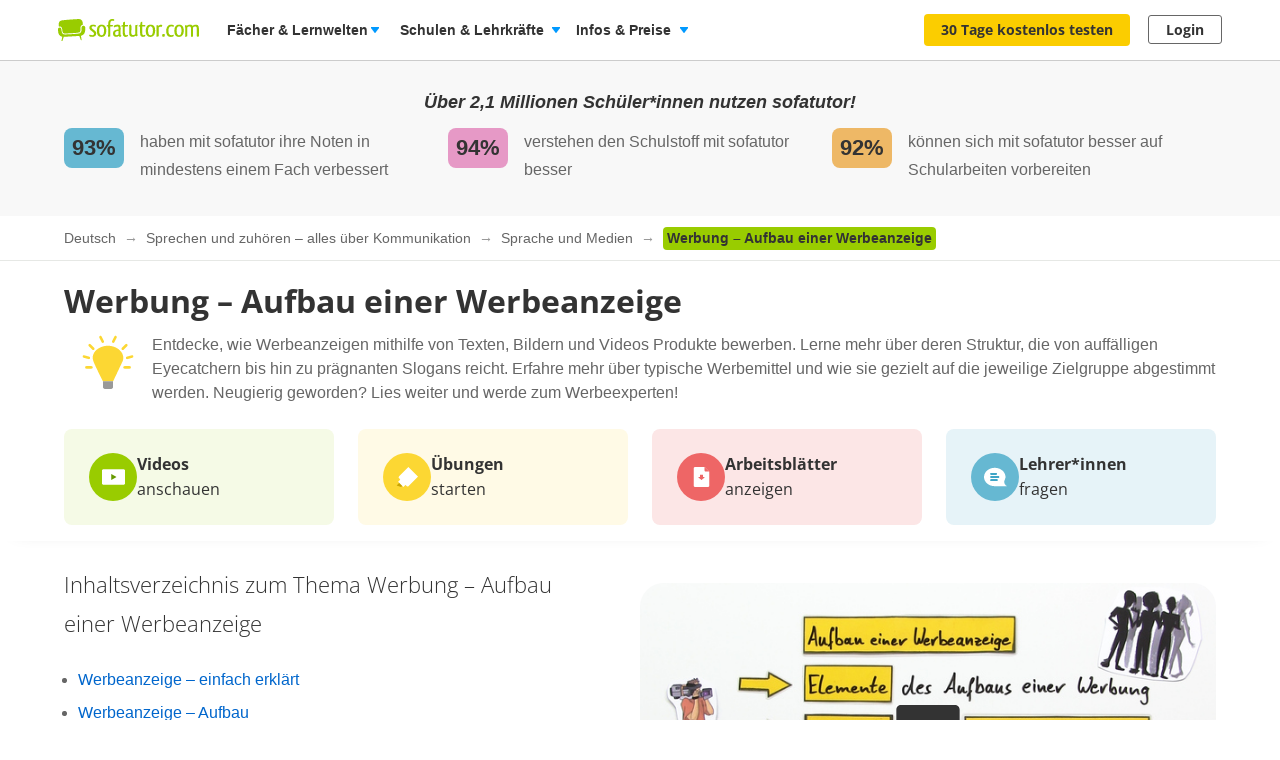

--- FILE ---
content_type: text/html; charset=utf-8
request_url: https://www.sofatutor.com/deutsch/videos/werbung-aufbau-einer-werbeanzeige
body_size: 54884
content:
<!DOCTYPE html>
<html lang='de-DE'>
<head>
<meta content='text/html; charset=utf-8' http-equiv='Content-type'>
<title>Wie ist der Aufbau einer Werbeanzeige? [Beispiele]</title>
<meta content='width=device-width' name='viewport'>
<meta content='sofatutor' name='apple-mobile-web-app-title'>
<meta content='Lerne die Bestandteile einer Werbeanzeige kennen! ► Werbung analysieren Klasse 7 ✓ Tipps &amp;amp; Beispiele für deine Klassenarbeit.' name='description'>
<meta content='index, follow' name='robots'>
<meta content='8mwky72i21fmm88n27fvfdj9n8ct8x' name='facebook-domain-verification'>
<meta content='Werbung – Aufbau einer Werbeanzeige | sofatutor.com' property='og:title'>
<meta content='Lerne Werbung – Aufbau einer Werbeanzeige verständlich per Video erklärt auf sofatutor.com!' property='og:description'>
<meta content='article' property='og:type'>
<meta content='https://www.sofatutor.com/deutsch/videos/werbung-aufbau-einer-werbeanzeige' property='og:url'>
<meta content='https://images.cdn.sofatutor.net/videos/pictures/17550/normal/17550_Vorschau.jpg?1408356986' property='og:image'>
<meta content='sofatutor.com' property='og:site_name'>
<meta content='90987054843' property='fb:page_id'>
<meta content='no-cache' name='turbo-cache-control'>
<meta name="csrf-param" content="authenticity_token" />
<meta name="csrf-token" content="6fzLbHRRZj8PYlQXQOIADT-z2zhdGszT4-k6laJTq0Uq_wvG1m3mvey66cknrtyQpvmta77-lZ5Bw73-AqWPRw" />
<link href='https://www.sofatutor.com/deutsch/videos/werbung-aufbau-einer-werbeanzeige' hreflang='de' rel='alternate'>
<link href='https://www.sofatutor.ch/deutsch/videos/werbung-aufbau-einer-werbeanzeige' hreflang='de-CH' rel='alternate'>
<link href='https://www.sofatutor.at/deutsch/videos/werbung-aufbau-einer-werbeanzeige' hreflang='de-AT' rel='alternate'>
<link href='https://www.sofatutor.com/deutsch/videos/werbung-aufbau-einer-werbeanzeige' rel='canonical'>
<link href='/apple-touch-icon.png' rel='apple-touch-icon'>



<link rel="stylesheet" href="https://assets.production.cdn.sofatutor.net/packs/css/application-e744791c.css" />
<link rel="stylesheet" href="https://assets.production.cdn.sofatutor.net/packs/css/videos-0a2552c4.css" />
<link rel="stylesheet" href="https://assets.production.cdn.sofatutor.net/packs/css/katex_css-4ee3dead.css" />



<script>
  if (typeof Object.assign != 'function') {
  // Must be writable: true, enumerable: false, configurable: true
  Object.defineProperty(Object, "assign", {
    value: function assign(target, varArgs) { // .length of function is 2
      'use strict';
      if (target == null) { // TypeError if undefined or null
        throw new TypeError('Cannot convert undefined or null to object');
      }

      var to = Object(target);

      for (var index = 1; index < arguments.length; index++) {
        var nextSource = arguments[index];

        if (nextSource != null) { // Skip over if undefined or null
          for (var nextKey in nextSource) {
            // Avoid bugs when hasOwnProperty is shadowed
            if (Object.prototype.hasOwnProperty.call(nextSource, nextKey)) {
              to[nextKey] = nextSource[nextKey];
            }
          }
        }
      }
      return to;
    },
    writable: true,
    configurable: true
  });
}

</script>
<script>
  Sofatutor = Object.assign(window.Sofatutor || {}, {
    logged_in:          false,
    user:               {"type":"anonymous","convertExperiments":"","convertVariations":""},
    locale:             'de',
    country:            'DE',
    region:             'DACH',
    business_entity:    'german',
    env:                'production',
    trackingEnabled:    true,
    logTrackingEnabled: false,
    show_worksheets:    false,
    interest_type:      '',
    traffic_type:       'other',
    isSeoRequest:       false,
    blockVideoPreviewOrganicTraffic: false,
    videoPageForVisitors: true,
    videoContentInTabs: false,
    stripeKey:          'pk_live_Aepw2NUJEaCnvHReeOLwVyrN',
    stripeApiVersion:   '2018-02-28',
    amplitudeApiKey:    'de1863a643124aeaf2fe66452bded897',
    googleAnalytics4Group: 'production_tracking',
    FeedbackWebhook:    'https://hooks.slack.com/services/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',
    SofaheldContentWebhook:    'https://hooks.slack.com/services/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',
    consentGivenForConvert:   true,
    profileLevel:       '',
    newAudioServiceEnabled: true,
    pagination: {
      activities: 5,
    },
    features: {},
    tracking: {
      namespace: null
    },
    browser: {
      current: "Chrome",
      isPhone: false,
      isMobile: false,
      isMobileApp: false,
      isMobileSafari: false,
      isIosApp: false,
      isAndroidApp: false,
      platform: "web"
    },
    player: {
      videoJsLoaded: function() {
        return videojs;
      },
      isVideoJs5: function() {
        if (this.videoJsLoaded()) {
          if (videojs.getPlayers) { return true; } else { return false; }
        } else {
          return false;
        }
      },
      isNative: '' === 'native_player'
    },
    google: {
      clientId: '954982246525-70mmo5gvkqk1kklhe7ee636lrroo570c.apps.googleusercontent.com'
    },
    convertExperiments: {
      get: {"ConvertTest":{"Original":1002710369,"Variation 1":1002710370},"ConvertTestVisitors":{"Original":1002710379,"Variation 1":1002710380},"ConvertTestMobile":{"Original":1002710389,"Variation 1":1002710390},"ConvertTestUsUk":{"Original Page":1002813350,"Variation 1":1002813351},"NdcOnboardingUpselling":{"V1Tier1only":1002824935},"CancellationFlowNewDesignAndOffers":{"V1SkipTrial":1002825428},"AccessToPrecancellationExtension":{"Original Page":1002830588,"V1LongerPreCancellation":1002830589},"ProactiveRenewalInParentProfile":{"Original Page":1002832417,"ProactiveRenewalInParentProfile":1002832418},"CeaseAndDesistConvertQuizCookieToSessionCookie":{"Original Page":1002834307,"v1SessionCookie":1002834308},"AiToolboxInAssessmentTest":{"Variation 1":1002834324,"Variation 2":1002834325},"B2tPriceIncrease":{"Original Page":1002834322,"V1PriceIncrease":1002834323},"RegistryChangeCtas":{"Original Page":1002834496,"V1SecureMyFreeAccess":1002834497},"QuizStep17LanguageVideo":{"Original Page":1002834516,"V2 LearningIsFun":1002834518},"PricingTimelineOptimization":{"Original Page":1002834460,"V1GreenLinearTimeline":1002834461,"V2YellowLinearTimeline":1002834462,"V3CardIconsTimeline":1002834463}},
    },
    convertGoals: {"ACCEPTED_COOKIES":"100242259","REGISTRY_TESTIMONIAL_SECTION_SEEN":"100243023","QUIZ_LOGO_CLICKED":"100243909","PRE_CANCELLATION_SEEN":"100244735","TEACHER_FREE_REQUEST":"100238331","B2T_QUIZ_STEP_1":"100246469","QUIZ_STEP_10_REACHED":"100241820","B2T_QUIZ_STEP_3":"100246471","B2T_QUIZ_STEP_2":"100246470","B2T_QUIZ_STEP_10_TEACHER":"100246473","B2T_QUIZ_STEP_9":"100246472","B2T_QUIZ_STEP_11_TEACHER":"100246475","B2T_QUIZ_STEP_10_SCHOOL":"100246474","B2T_QUIZ_STEP_15_SCHOOL":"100246477","B2T_QUIZ_STEP_14_SCHOOL":"100246476","TEACHER_SCHOOL_LEAD":"100246618","B2T_QUIZ_STEP_18_SCHOOL":"100246478","OLD_SCHOOL_FORM_COMPLETED":"100246883","OLD_SCHOOL_FORM_CALENDLY":"100246884","PROACTIVE_RENEWAL_OFFER_SEEN":"100246218","PROACTIVE_RENEWAL_BANNER_CLICKED":"100246324","PROACTIVE_RENEWAL_OFFER_ACCEPTED":"100246325","FATHER_CLICKED":"100247624","SUBSCRIPTION_REVOKED":"100239710","SUBSCRIPTION_CANCELLATION_COMPLETED":"100211359","SCHOOL_LEAD":"100246297","PGT_BOOKING_COMPLETED":"100216877","ACCOUNT_ACTIVITY_PAGE_SEEN":"100211241","ACCOUNT_CANCELLATION_PAGE_SEEN":"100211240","ACCOUNT_SUBSCRIPTION_PAGE_SEEN":"100211242","EXERCISE_CHECKED":"100211113","INFOPAGE_SEEN":"100240137","ORDERFLOW_SEEN":"10027575","ORDERFLOW_REGISTRY_SEEN":"10027615","ORDERFLOW_PAYMENT_SEEN":"10027617","SALE_BASIC_AND_PREMIUM":"10027620","PRICING_SEEN":"10027621","VIDEOPAGE_SEEN":"100211111","VIDEOPAGE_VIDEO_STARTED":"100211112","PGT_BOOKING_INTENDED":"100221060","WELCOME_SEEN":"100233616","UPSELL_ACCEPTED":"100236026","UPSELL_DECLINED":"100236027","UPSELL_POPUP_SEEN":"100236028","TEACHER_WELCOME_SEEN":"100238461","SALE_TEACHER_PREMIUM":"100238332","SCHOOL_LICENCE_OFFER_REQUESTED":"100239154","CALENDLY_MEETING_BOOKED":"100239240","OFFER_ACCEPTANCE_BUTTON_CLICKED":"100240368","PREPAID_PLANS_CHOSEN":"100242258","MONTHLY_PLANS_CHOSEN":"100242257","VIDEO_INTEREST_INFO_EXIT_INTENT_SEEN":"100242138","QUIZ_STEP_1_REACHED":"100244150","TRIAL_EXTENDED":"100241408","QUIZ_STEP_2_REACHED":"100241818","QUIZ_STEP_4_REACHED":"100246287","QUIZ_STEP_6_REACHED":"100241819","QUIZ_STEP_3_REACHED":"100246286","QUIZ_STEP_9_REACHED":"100246288","QUIZ_STEP_14_REACHED":"100241821","QUIZ_STEP_18_REACHED":"100241822","QUIZ_SELECTOR_SEEN":"100243734"},
    isTrialFlowRequired: function() {
      return $('.trial-flow')[0];
    },
  
    consentGivenForCategory: function(category) {
      var consentCategories = ['necessary', 'functionality', 'analytics', 'marketing'];
  
      if (consentCategories.indexOf(category) < 0) {
        console.error("invalid category '" + category + "' (must be one of " + consentCategories + ")");
        return false;
      }
  
      if (category == 'necessary') { return true; }
  
      var consentCookie = $.cookie('_sofatutor_consent');
      if (!consentCookie) { return false; }
  
      var categoryKey = category.slice(0, 1);
      return JSON.parse(consentCookie)[categoryKey];
    },
  
    Game: {
      cost: 2,
      spendCoinsPath: "/playroom/games/spend_coins",
      saveScorePath: "/playroom/games/save_score",
      gameStatusPath: "/playroom/games/status",
      gameActiveForTeam: false
    },
    SofaHeld: {
      surveyResponsePath: "/survey_response",
      learnPointsPath: "/profiles/profile_learning_points"
    },
  });
  
  Sofatutor.Search = {
    openAi: {
      apiKey: "",
      baseURL: "",
      assistantId: ""
    },
    streamingEnabled: true
  };
  
  Sofatutor.Sofabuddy = {
    openAi: {
      apiKey: "",
      baseURL: "https://ai.sofatutor.org",
      assistantId: ""
    },
    trackUsageDataUrl: "/api/sofabuddy/v1/chats",
    microphoneConsent: false,
    chatConsent: false,
    isSidePanelModeEnabled: true
  };
  
  Sofatutor.AiToolbox = {
    openAi: {
      apiKey: "",
      baseURL: "https://ai.sofatutor.org",
    },
    consent: false,
    enabled: false
  };
  
  Sofatutor.logTracking = function (params) {
    if (this.env === 'production') {
      return;
    }
  
    if (typeof(window.trackingParams) == 'undefined') {
      window.trackingParams = [];
    }
  
    window.trackingParams.push(params);
  
    if (typeof(console) !== 'undefined' && this.logTrackingEnabled) {
      console.log(params[0], params[1], params[2], params[3], params[4], params[5], params[6], params[7]);
    }
  };
  
  Sofatutor.trackingParams = function () {
    return trackingParams;
  };
  
  Sofatutor.trackGa4GeneralEvent = function (eventName, customEventProperties = {}) {
    let gtag = window.gtag;
    if (!gtag) throw new Error('gtag is not defined');
  
    let eventProperties = Object.assign({
      send_to: Sofatutor.googleAnalytics4Group
    }, customEventProperties);
    gtag('event', eventName, eventProperties);
  };
</script>
<script src="https://assets.production.cdn.sofatutor.net/assets/vendor-2c4504ac7636cff3f27846698fd4cfdea9a820e9f8b604068d440fc128538610.js" data-turbo-track="reload"></script>
<script src="https://assets.production.cdn.sofatutor.net/packs/js/packs_loader_helper-7d104066563ac9764dcbed4160edd955.js"></script>
<script src="https://assets.production.cdn.sofatutor.net/packs/js/sentry-986fd1543f1cbc225f9f0b85a270832b.js" data-turbo-track="reload"></script>
<script src="https://assets.production.cdn.sofatutor.net/assets/application-9d7972534de7c76b08d0038c910fbabb1b520672fa7b94079d6ada65c9602dcc.js" data-turbo-track="reload" defer="defer"></script>
<script src="https://assets.production.cdn.sofatutor.net/packs/js/vendor-194b3b63142706217d6df4e2a8aa0615.js" data-turbo-track="reload" defer="defer"></script>
<script src="https://assets.production.cdn.sofatutor.net/packs/js/application-02372dc857d2ac9dc8c41cd8ab4d673e.js" data-turbo-track="reload" defer="defer"></script>
<script>
  window.watchedVideoIds = null
</script>
<script src="https://assets.production.cdn.sofatutor.net/packs/js/katex-ec369e8ed15cb4311586dcce315f4bed.js" defer="defer"></script>

<script>
  window.dataLayer = window.dataLayer || [];
  function gtag () {
    var trackingParams = ['GTag:', arguments];
    Sofatutor.logTracking(trackingParams);
    dataLayer.push(arguments);
  }
  gtag('js', new Date());
</script>
<script src="https://www.googletagmanager.com/gtag/js?id=G-PC5NQD25YL,G-29J4KZ3B60" type="text/plain" data-consent-category="m" defer="defer"></script>
<script>
  ["G-PC5NQD25YL","G-29J4KZ3B60"].forEach(measurement_id => ga4Config(measurement_id));
  
  function ga4Config(measurement_id) {
    gtag('config', measurement_id, {
      'groups': 'production_tracking',
      
      
      
      
      
      
    });
  }
  
  gtag('set', 'user_properties', {"send_to":"production_tracking","user_platform":"web","user_convert_experiments":"","user_convert_variations":""});
  
  gtag('consent', "default" , {
    'analytics_storage':  "denied",
    'ad_storage':         "denied",
    'ad_personalization': "denied",
    'ad_user_data':       "denied",
    'wait_for_update': 500
  });
</script>

<script>
  !function(f,b,e,v,n,t,s){if(f.fbq)return;n=f.fbq=function(){n.callMethod?n.callMethod.apply(n,arguments):n.queue.push(arguments)};if(!f._fbq)f._fbq=n;n.push=n;n.loaded=!0;n.version='2.0';n.queue=[];t=b.createElement(e);if(!Sofatutor.consentGivenForCategory('marketing')){t.setAttribute('data-consent-category','m');t.type='text/plain';}t.async=!0;t.src=v;s=b.getElementsByTagName(e)[0];s.parentNode.insertBefore(t,s)}(window,document,'script','https://connect.facebook.net/en_US/fbevents.js');
</script>
<script>
  fbq('init', 616425158433418);
</script>

<script>
  (
    function(w,d,s,l,i){
      w[l] = w[l] || [];
      w[l].push({
        'gtm.start': new Date().getTime(),
        event:'gtm.js'
      });
  
      var f = d.getElementsByTagName(s)[0], j = d.createElement(s), dl = l != 'dataLayer'?'&l = ' + l: '';
      if(!Sofatutor.consentGivenForCategory('analytics')){j.setAttribute('data-consent-category','a');j.type='text/plain';}
      j.async = true;
      j.src ='https://www.googletagmanager.com/gtm.js?id=' + i + dl;
      f.parentNode.insertBefore(j,f);
    }
  )
  
  (window,document,'script','dataLayer', 'GTM-W77K3LZ');
  
  document.addEventListener('turbo:load', function(event) {
    if (event.data?.timing.visitStart) { //TODO: check this
      window.dataLayer.push({
        'event':'gtm.load'
      });
    }
  });
</script>

<script>
  preventCachedExecution(function(){
    (function(w,d,t,r,u){var f,n,i;w[u]=w[u]||[],f=function(){var o={ti:"5797568"};o.q=w[u],w[u]=new UET(o),w[u].push("pageLoad")},n=d.createElement(t),n.src=r,n.async=1;if(!Sofatutor.consentGivenForCategory('marketing')){n.setAttribute('data-consent-category','m');n.type='text/plain';};n.onload=n.onreadystatechange=function(){var s=this.readyState;s&&s!=="loaded"&&s!=="complete"||(f(),n.onload=n.onreadystatechange=null)},i=d.getElementsByTagName(t)[0],i.parentNode.insertBefore(n,i)})(window,document,"script","//bat.bing.com/bat.js","uetq");
  });
</script>
<script>
  preventCachedExecution(function(){
    window.uetq = window.uetq || [];
    window.uetq.push('consent', 'default', { 'ad_storage': 'denied' });
    window.uetq.push('consent', 'update', { 'ad_storage': 'denied' });
  });
</script>

<script>
  function marketingConsent(u) {
    u.setAttribute('data-consent-category', 'm');
  
    var type
    if (!Sofatutor.consentGivenForCategory('marketing')) {
      return u.type = 'text/plain'
    }
  }
  
  !function(e, t, n, s, u, a) {
    e.twq || (s = e.twq = function() {
      s.exe ? s.exe.apply(s, arguments) : s.queue.push(arguments);
    }, s.version = '1.1', s.queue = [], u = t.createElement(n), marketingConsent(u), u.async = !0, u.src = 'https://static.ads-twitter.com/uwt.js', a = t.getElementsByTagName(n)[0], a.parentNode.insertBefore(u, a))
  
  }(window,document,'script');
  twq('config', 'nze5c');
</script>

<script>
  var _spef = window._spef = window._spef || [];
  _spef.push(["enableLinkTracking"]);
  (function () {
    var u = "https://trck.spoteffects.net/analytics/";
    _spef.push(['setTrackerUrl', u + 'piwik.php']);
    _spef.push(['setSiteId', 83]);
    var d = document, g = d.createElement("script"), s = d.getElementsByTagName("script")[0];
    g.type = "text/javascript";
    g.defer = true;
    g.async = true;
    g.src = u + "spef.min.js";
  
    if (!Sofatutor.consentGivenForCategory('marketing')) {
      g.setAttribute('data-consent-category', 'm');
      g.type='text/plain';
    }
  
    s.parentNode.insertBefore(g, s);
  })();
</script>

<script>
  !function (w, d, t) {
    w.TiktokAnalyticsObject=t;
    var ttq = w[t] = w[t] || [];
    ttq.methods = ["page","track","identify","instances","debug","on","off","once","ready","alias","group","enableCookie","disableCookie"], ttq.setAndDefer = function(t,e) {
      t[e] = function() {
        t.push([e].concat(Array.prototype.slice.call(arguments,0)))
      }
    };
    for (var i = 0; i < ttq.methods.length; i++) ttq.setAndDefer(ttq, ttq.methods[i]); ttq.instance = function(t) {
      for(var e = ttq._i[t] || [], n = 0; n < ttq.methods.length; n++)
        ttq.setAndDefer(e, ttq.methods[n]);
        return e
      },
      ttq.load = function(e,n) {
        var i = "https://analytics.tiktok.com/i18n/pixel/events.js";
        ttq._i = ttq._i || {}, ttq._i[e] = [], ttq._i[e]._u = i, ttq._t = ttq._t || {}, ttq._t[e] = +new Date, ttq._o = ttq._o || {}, ttq._o[e] = n || {};
        var o = document.createElement("script");
        o.type = "text/javascript",
        o.async =! 0,
        o.src = i+"?sdkid="+e+"&lib="+t;
  
        if (!Sofatutor.consentGivenForCategory('marketing')) {
          o.setAttribute('data-consent-category', 'm');
          o.type='text/plain';
        }
  
        var a = document.getElementsByTagName("script")[0];
        a.parentNode.insertBefore(o,a)
      };
    ttq.load("C8TCAETCSQN3SGB7Q4JG");
    ttq.page();
  }
  (window, document, 'ttq');
</script>


<script>
  document.cookie = "_ga_PC5NQD25YL=;expires=Thu, 01 Jan 1970 00:00:00 GMT; path=/; domain=sofatutor.com";
</script>
<script src="https://www.googletagmanager.com/gtag/js?id=AW-1007597885" type="text/plain" data-consent-category="m" defer="defer"></script>
<script>
  window.dataLayer = window.dataLayer || [];
  function gtag () {
    var trackingParams = ['GTag:', arguments];
    Sofatutor.logTracking(trackingParams);
    dataLayer.push(arguments);
  }
  gtag('js', new Date());
  
  gtag('config', 'AW-1007597885');
</script>




</head>
<body class='is-responsive locale-de' id='' itemtype=''>
<script src="https://assets.production.cdn.sofatutor.net/packs/js/videos-913363da087686879a7c6fa33362c8ed.js" data-turbo-track="reload" defer="defer"></script>
<script src="https://assets.production.cdn.sofatutor.net/packs/js/profiles-8d71675f162a8df4723d0b704f2b1741.js" data-turbo-track="reload" defer="defer"></script>

<div class='warnings warnings--dach'>
<div class='grid-row'>
<div class='grid-column-12'>
<!--[if lt IE 8]>
<div id='old-browser'>
<div class='warnings-title'>
Du benutzt einen veralteten Browser.
</div>
<p class='warnings-text'>
Damit du unsere Website in vollem Umfang nutzen kannst,
<br>
wechsle oder update kostenlos zu einem der folgenden aktuellen Browser:
</p>
<p class='warnings-text'>
<a target="_blank" href="https://www.mozilla.org/de/firefox/">Firefox</a>,
<a target="_blank" href="https://www.google.com/chrome">Google Chrome</a>
oder
<a target="_blank" href="https://support.microsoft.com/en-us/products/internet-explorer">Internet Explorer ab 8</a>
</p>
</div>
<![endif]-->
<noscript>
<div class='warnings-content' id='noscript'>
<div class='warnings-title'>
In deinem Browser ist JavaScript deaktiviert.
</div>
<p class='warnings-text'>
Damit du unsere Website in vollem Umfang nutzen kannst,
<br>
aktiviere JavaScript in deinem Browser.
</p>
</div>
</noscript>
</div>
</div>
</div>

<div class='page-header page-header--white' data-scrollable='true'>
<a class='skip-link' href='#page-content'>Zum Hauptinhalt springen</a>
<div class='page-header__sofatutor grid-row'>
<nav class='page-header-main__nav'>
<div class='page-header-main__logo'>
<a class='page-header__logo js-page-header-amplitude-event' data-amplitude-event-name='navigation_sofatutor_clicked' data-turbo='false' href='/' rel='start' title='Online-Nachhilfe in Mathe, Deutsch, Englisch u. v. m. | sofatutor'>
<span aria-label='Logo sofatutor.com' role='img'></span>
</a>

</div>
<button aria-expanded='false' aria-label='Menü öffnen/schließen' class='page-header__menu'>
<span></span>
<span></span>
<span></span>
</button>
<div class='show-for-large'>
<ul class='page-header-main__list page-header-main__list--default page-header-main__list--white'>
<li class='page-header-main__item js-dropdown-toggle'>
<div class='page-header-main__link page-header-main__link--arrow'>
Fächer &amp; Lernwelten
</div>
<div class='page-header-flyout page-header-flyout--subjects-and-learning-worlds js-dropdown' style='display:none'>
<div class='page-header-flyout__container'>
<div class='page-header-subjects-menu__container'>
<b class='page-header-flyout__title'>Alle <b>Schulfächer</b></b>
<ul class='grid-x subject-cards-list subject-cards-list--small'>
<li class='cell small-4 shrink subject-cards-list__cell'>
<a class='light-gray card card--borderless card--shadowless card--coloured-bg subject-cards-list__card js-page-header-amplitude-event' data-amplitude-event-name='navigation_school_subjects_clicked' data-touch-hover href='/mathematik?level_selection=true'>
<i class='sprites-subjects-48 subject-cards-list__icon sprites-subjects-mathematik'></i>
<span class='h5 subject-cards-list__title'>Mathematik</span>
</a>
</li>
<li class='cell small-4 shrink subject-cards-list__cell'>
<a class='light-gray card card--borderless card--shadowless card--coloured-bg subject-cards-list__card js-page-header-amplitude-event' data-amplitude-event-name='navigation_school_subjects_clicked' data-touch-hover href='/deutsch?level_selection=true'>
<i class='sprites-subjects-48 subject-cards-list__icon sprites-subjects-deutsch'></i>
<span class='h5 subject-cards-list__title'>Deutsch</span>
</a>
</li>
<li class='cell small-4 shrink subject-cards-list__cell'>
<a class='light-gray card card--borderless card--shadowless card--coloured-bg subject-cards-list__card js-page-header-amplitude-event' data-amplitude-event-name='navigation_school_subjects_clicked' data-touch-hover href='/englisch?level_selection=true'>
<i class='sprites-subjects-48 subject-cards-list__icon sprites-subjects-englisch'></i>
<span class='h5 subject-cards-list__title'>Englisch</span>
</a>
</li>
<li class='cell small-4 shrink subject-cards-list__cell'>
<a class='light-gray card card--borderless card--shadowless card--coloured-bg subject-cards-list__card js-page-header-amplitude-event' data-amplitude-event-name='navigation_school_subjects_clicked' data-touch-hover href='/biologie?level_selection=true'>
<i class='sprites-subjects-48 subject-cards-list__icon sprites-subjects-biologie'></i>
<span class='h5 subject-cards-list__title'>Biologie</span>
</a>
</li>
<li class='cell small-4 shrink subject-cards-list__cell'>
<a class='light-gray card card--borderless card--shadowless card--coloured-bg subject-cards-list__card js-page-header-amplitude-event' data-amplitude-event-name='navigation_school_subjects_clicked' data-touch-hover href='/physik?level_selection=true'>
<i class='sprites-subjects-48 subject-cards-list__icon sprites-subjects-physik'></i>
<span class='h5 subject-cards-list__title'>Physik</span>
</a>
</li>
<li class='cell small-4 shrink subject-cards-list__cell'>
<a class='light-gray card card--borderless card--shadowless card--coloured-bg subject-cards-list__card js-page-header-amplitude-event' data-amplitude-event-name='navigation_school_subjects_clicked' data-touch-hover href='/chemie?level_selection=true'>
<i class='sprites-subjects-48 subject-cards-list__icon sprites-subjects-chemie'></i>
<span class='h5 subject-cards-list__title'>Chemie</span>
</a>
</li>
<li class='cell small-4 shrink subject-cards-list__cell'>
<a class='light-gray card card--borderless card--shadowless card--coloured-bg subject-cards-list__card js-page-header-amplitude-event' data-amplitude-event-name='navigation_school_subjects_clicked' data-touch-hover href='/franzoesisch?level_selection=true'>
<i class='sprites-subjects-48 subject-cards-list__icon sprites-subjects-franzoesisch'></i>
<span class='h5 subject-cards-list__title'>Französisch</span>
</a>
</li>
<li class='cell small-4 shrink subject-cards-list__cell'>
<a class='light-gray card card--borderless card--shadowless card--coloured-bg subject-cards-list__card js-page-header-amplitude-event' data-amplitude-event-name='navigation_school_subjects_clicked' data-touch-hover href='/latein?level_selection=true'>
<i class='sprites-subjects-48 subject-cards-list__icon sprites-subjects-latein'></i>
<span class='h5 subject-cards-list__title'>Latein</span>
</a>
</li>
<li class='cell small-4 shrink subject-cards-list__cell'>
<a class='light-gray card card--borderless card--shadowless card--coloured-bg subject-cards-list__card js-page-header-amplitude-event' data-amplitude-event-name='navigation_school_subjects_clicked' data-touch-hover href='/spanisch?level_selection=true'>
<i class='sprites-subjects-48 subject-cards-list__icon sprites-subjects-spanisch'></i>
<span class='h5 subject-cards-list__title'>Spanisch</span>
</a>
</li>
<li class='cell small-4 shrink subject-cards-list__cell'>
<a class='light-gray card card--borderless card--shadowless card--coloured-bg subject-cards-list__card js-page-header-amplitude-event' data-amplitude-event-name='navigation_school_subjects_clicked' data-touch-hover href='/geschichte?level_selection=true'>
<i class='sprites-subjects-48 subject-cards-list__icon sprites-subjects-geschichte'></i>
<span class='h5 subject-cards-list__title'>Geschichte</span>
</a>
</li>
<li class='cell small-4 shrink subject-cards-list__cell'>
<a class='light-gray card card--borderless card--shadowless card--coloured-bg subject-cards-list__card js-page-header-amplitude-event' data-amplitude-event-name='navigation_school_subjects_clicked' data-touch-hover href='/geographie?level_selection=true'>
<i class='sprites-subjects-48 subject-cards-list__icon sprites-subjects-geographie'></i>
<span class='h5 subject-cards-list__title'>Geographie</span>
</a>
</li>
<li class='cell small-4 shrink subject-cards-list__cell'>
<a class='light-gray card card--borderless card--shadowless card--coloured-bg subject-cards-list__card js-page-header-amplitude-event' data-amplitude-event-name='navigation_school_subjects_clicked' data-touch-hover href='/sachunterricht?level_selection=true'>
<i class='sprites-subjects-48 subject-cards-list__icon sprites-subjects-sachunterricht'></i>
<span class='h5 subject-cards-list__title'>Sachunterricht</span>
</a>
</li>
<li class='cell small-4 shrink subject-cards-list__cell'>
<a class='light-gray card card--borderless card--shadowless card--coloured-bg subject-cards-list__card js-page-header-amplitude-event' data-amplitude-event-name='navigation_school_subjects_clicked' data-touch-hover href='/musik?level_selection=true'>
<i class='sprites-subjects-48 subject-cards-list__icon sprites-subjects-musik'></i>
<span class='h5 subject-cards-list__title'>Musik</span>
</a>
</li>
<li class='cell small-4 shrink subject-cards-list__cell'>
<a class='light-gray card card--borderless card--shadowless card--coloured-bg subject-cards-list__card js-page-header-amplitude-event' data-amplitude-event-name='navigation_school_subjects_clicked' data-touch-hover href='/lern-und-arbeitstechniken?level_selection=true'>
<i class='sprites-subjects-48 subject-cards-list__icon sprites-subjects-lern-und-arbeitstechniken'></i>
<span class='h5 subject-cards-list__title'>Lern- und Arbeitstechniken</span>
</a>
</li>
<li class='cell small-4 shrink subject-cards-list__cell'>
<a class='light-gray card card--borderless card--shadowless card--coloured-bg subject-cards-list__card js-page-header-amplitude-event' data-amplitude-event-name='navigation_school_subjects_clicked' data-touch-hover href='/kreativitaet-und-bewegung?level_selection=true'>
<i class='sprites-subjects-48 subject-cards-list__icon sprites-subjects-kreativitaet-und-bewegung'></i>
<span class='h5 subject-cards-list__title'>Kreativität und Bewegung</span>
</a>
</li>
</ul>
</div>
<div class='page-header-flyout__divider'></div>
<div class='show-for-large page-header-flyout__content'>
<b class='page-header-flyout__title'>So geht&#39;s</b>
<ul class='feature-icon-list feature-icon-list--why-sofatutor'>
<li>
<a class='grid-x hovers-sprite feature-icon-list__link js-page-header-amplitude-event' data-amplitude-event-name='navigation_so_gehts_clicked' data-touch-hover href='/informationen/lernvideos'>
<div class='cell medium-2'>
<i class='feature-icon-list__icon sprites-feature-types--videos'></i>
</div>
<div class='cell auto'>
<div class='h5 feature-icon-list__title'><b>Lernvideos</b> schauen</div>
<p class='text-xsmall'>Mit unseren <b>Videos</b> lernen Schüler*innen in ihrem Tempo – ganz ohne Druck &amp; Stress. Denn die Videos können so oft geschaut, pausiert oder zurückgespult werden, bis alles verstanden wurde. </p>
</div>
<i class='secondary icon icon--arrow-simple'></i>
</a>
</li>
<li>
<a class='grid-x hovers-sprite feature-icon-list__link js-page-header-amplitude-event' data-amplitude-event-name='navigation_so_gehts_clicked' data-touch-hover href='/informationen/uebungen'>
<div class='cell medium-2'>
<i class='feature-icon-list__icon sprites-feature-types--tests'></i>
</div>
<div class='cell auto'>
<div class='h5 feature-icon-list__title'><b>Übungen</b> machen</div>
<p class='text-xsmall'>Mit unseren <b>Übungen</b> macht Lernen richtig Spaß: Dank vielfältiger Formate üben Schüler*innen spielerisch. Sie bekommen beim Lösen direkt Feedback &amp; Tipps. So lernen sie aus Fehlern, statt an ihnen zu verzweifeln. </p>
</div>
<i class='secondary icon icon--arrow-simple'></i>
</a>
</li>
<li>
<a class='grid-x hovers-sprite feature-icon-list__link js-page-header-amplitude-event' data-amplitude-event-name='navigation_so_gehts_clicked' data-touch-hover href='/informationen/vokabeltrainer'>
<div class='cell medium-2'>
<i class='feature-icon-list__icon sprites-feature-types--vocabulary_trainer'></i>
</div>
<div class='cell auto'>
<div class='h5 feature-icon-list__title'><b>Vokabeln</b> lernen</div>
<p class='text-xsmall'>Mit unserem <b>Vokabeltrainer</b> lernen Schüler*innen Englischvokabeln gezielt &amp; bequem: Sie werden passend zu ihrem Lernstand abgefragt &amp; merken sich die Vokabeln nachhaltig – dank der Bilder &amp; Audiobeispiele.</p>
</div>
<i class='secondary icon icon--arrow-simple'></i>
</a>
</li>
<li>
<a class='grid-x hovers-sprite feature-icon-list__link js-page-header-amplitude-event' data-amplitude-event-name='navigation_so_gehts_clicked' data-touch-hover href='/informationen/sofaheld'>
<div class='cell medium-2'>
<i class='feature-icon-list__icon sprites-feature-types--sofaheld'></i>
</div>
<div class='cell auto'>
<div class='h5 feature-icon-list__title'><b>Lernspiel</b> Sofaheld</div>
<p class='text-xsmall'>Mit unserem <b>Lernspiel</b> Sofaheld üben Grundschulkinder selbstständig &amp; motiviert: Sie meistern spannende Abenteuer &amp; lernen spielend die Themen der 1. bis 9. Klasse – ohne die Hilfe Erwachsener.</p>
</div>
<i class='secondary icon icon--arrow-simple'></i>
</a>
</li>
<li>
<a class='grid-x hovers-sprite feature-icon-list__link js-page-header-amplitude-event' data-amplitude-event-name='navigation_so_gehts_clicked' data-touch-hover href='/informationen/arbeitsblaetter'>
<div class='cell medium-2'>
<i class='feature-icon-list__icon sprites-feature-types--worksheets'></i>
</div>
<div class='cell auto'>
<div class='h5 feature-icon-list__title'><b>Klassenarbeiten</b> üben</div>
<p class='text-xsmall'>Mit den <b>Arbeitsblättern</b> können sich Schüler*innen optimal auf Klassenarbeiten vorbereiten: einfach ausdrucken, ausfüllen und mithilfe des Lösungsschlüssels die Antworten überprüfen. </p>
</div>
<i class='secondary icon icon--arrow-simple'></i>
</a>
</li>
<li>
<a class='grid-x hovers-sprite feature-icon-list__link js-page-header-amplitude-event' data-amplitude-event-name='navigation_so_gehts_clicked' data-touch-hover href='/informationen/hausaufgaben-chat'>
<div class='cell medium-2'>
<i class='feature-icon-list__icon sprites-feature-types--chat'></i>
</div>
<div class='cell auto'>
<div class='h5 feature-icon-list__title'><b>24-Hilfe</b> von Lehrer*innen</div>
<p class='text-xsmall'>Unser <b>Chat</b> verhindert Lernfrust dank schneller Hilfe: Lehrer*innen unterstützen Schüler*innen bei den Hausaufgaben und beim Schulstoff. Dabei beantworten sie die Fragen so, dass Schüler*innen garantiert alles verstehen.</p>
</div>
<i class='secondary icon icon--arrow-simple'></i>
</a>
</li>
</ul>
</div>
<div class='show-for-medium-only page-header-flyout__content'>
<b class='page-header-flyout__title'>So geht&#39;s</b>
<ul class='feature-icon-list'>
<li>
<a class='grid-x align-middle hovers-sprite feature-icon-list__link js-page-header-amplitude-event' data-amplitude-event-name='navigation_so_gehts_clicked' data-touch-hover href='/informationen/lernvideos'>
<div class='cell shrink'>
<i class='feature-icon-list__icon sprites-feature-types--videos'></i>
</div>
<div class='cell auto'>
<div class='h5 feature-icon-list__title'><b>Lernvideos</b> schauen</div>
</div>
<i class='secondary icon icon--arrow-simple'></i>
</a>
</li>
<li>
<a class='grid-x align-middle hovers-sprite feature-icon-list__link js-page-header-amplitude-event' data-amplitude-event-name='navigation_so_gehts_clicked' data-touch-hover href='/informationen/uebungen'>
<div class='cell shrink'>
<i class='feature-icon-list__icon sprites-feature-types--tests'></i>
</div>
<div class='cell auto'>
<div class='h5 feature-icon-list__title'><b>Übungen</b> machen</div>
</div>
<i class='secondary icon icon--arrow-simple'></i>
</a>
</li>
<li>
<a class='grid-x align-middle hovers-sprite feature-icon-list__link js-page-header-amplitude-event' data-amplitude-event-name='navigation_so_gehts_clicked' data-touch-hover href='/informationen/vokabeltrainer'>
<div class='cell shrink'>
<i class='feature-icon-list__icon sprites-feature-types--vocabulary_trainer'></i>
</div>
<div class='cell auto'>
<div class='h5 feature-icon-list__title'><b>Vokabeln</b> lernen</div>
</div>
<i class='secondary icon icon--arrow-simple'></i>
</a>
</li>
<li>
<a class='grid-x align-middle hovers-sprite feature-icon-list__link js-page-header-amplitude-event' data-amplitude-event-name='navigation_so_gehts_clicked' data-touch-hover href='/informationen/sofaheld'>
<div class='cell shrink'>
<i class='feature-icon-list__icon sprites-feature-types--sofaheld'></i>
</div>
<div class='cell auto'>
<div class='h5 feature-icon-list__title'><b>Lernspiel</b> Sofaheld</div>
</div>
<i class='secondary icon icon--arrow-simple'></i>
</a>
</li>
<li>
<a class='grid-x align-middle hovers-sprite feature-icon-list__link js-page-header-amplitude-event' data-amplitude-event-name='navigation_so_gehts_clicked' data-touch-hover href='/informationen/arbeitsblaetter'>
<div class='cell shrink'>
<i class='feature-icon-list__icon sprites-feature-types--worksheets'></i>
</div>
<div class='cell auto'>
<div class='h5 feature-icon-list__title'><b>Klassenarbeiten</b> üben</div>
</div>
<i class='secondary icon icon--arrow-simple'></i>
</a>
</li>
<li>
<a class='grid-x align-middle hovers-sprite feature-icon-list__link js-page-header-amplitude-event' data-amplitude-event-name='navigation_so_gehts_clicked' data-touch-hover href='/informationen/hausaufgaben-chat'>
<div class='cell shrink'>
<i class='feature-icon-list__icon sprites-feature-types--chat'></i>
</div>
<div class='cell auto'>
<div class='h5 feature-icon-list__title'><b>24-Hilfe</b> von Lehrer*innen</div>
</div>
<i class='secondary icon icon--arrow-simple'></i>
</a>
</li>
</ul>
</div>
</div>
</div>

</li>
<li class='page-header-main__item js-dropdown-toggle'>
<div class='page-header-main__link page-header-main__link--arrow'>
Schulen &amp; Lehrkräfte
</div>
<div class='page-header-flyout page-header-flyout--schools-and-teachers js-dropdown' style='display:none'>
<div class='page-header-flyout__container'>
<b class='page-header-flyout__title'>Lehrkräfte &amp; Schulen</b>
<ul class='page-header-flyout__content'>
<li class='page-header-flyout__item page-header-flyout__item--teachers'>
<a class="page-header-flyout__link" data-turbo="false" href="/lehrkraefte-und-schulen">Für Lehrkräfte</a>
</li>
<li class='page-header-flyout__item page-header-flyout__item--schools'>
<a class="page-header-flyout__link" data-turbo="false" href="/lehrkraefte-und-schulen?offer_type=school">Für Schulen</a>
</li>
<li class='page-header-flyout__item page-header-flyout__item--startchancen'>
<a class="page-header-flyout__link" href="/startchancen">Startchancen-Schulen</a>
</li>
<li class='page-header-flyout__item page-header-flyout__item--wirkung'>
<a class="page-header-flyout__link" href="https://www.sofatutor.com/wirkung">Wirkung</a>
</li>
</ul>
</div>
</div>

</li>
<li class='page-header-main__item js-dropdown-toggle'>
<div class='page-header-main__link page-header-main__link--arrow'>
Infos &amp; Preise
</div>
<div class='page-header-flyout page-header-flyout--small page-header-flyout--info-and-pricing js-dropdown' style='display:none'>
<div class='page-header-flyout__container'>
<b class='page-header-flyout__title'>Informationen</b>
<ul class='page-header-flyout__content'>
<li class='page-header-flyout__item'>
<a data-turbo="false" class="page-header-flyout__link" href="/parents/quiz">Preise</a>
</li>
<li class='page-header-flyout__item'>
<a class="page-header-flyout__link" data-turbo="false" href="/lehrkraefte-und-schulen">Lehrkräfte- und Schullizenzen</a>
</li>
<li class='page-header-flyout__item'>
<a class="page-header-flyout__link" href="/erfahrungen">Nachgewiesener Lernerfolg</a>
</li>
<li class='page-header-flyout__item'>
<a class="page-header-flyout__link" href="/spielend-lernen">Spielend lernen</a>
</li>
<li class='page-header-flyout__item'>
<a class="page-header-flyout__link" href="/erfolgsgeschichten">Erfolgsgeschichten</a>
</li>
<li class='page-header-flyout__item'>
<a class="page-header-flyout__link" href="https://jobs.sofatutor.com/ueber-uns">Über uns</a>
</li>
<li class='page-header-flyout__item'>
<a class="page-header-flyout__link" href="/informationen/weiterfuehrende-schule">Für Sekundarschüler*innen</a>
</li>
<li class='page-header-flyout__item'>
<a class="page-header-flyout__link" href="/informationen/grundschule">sofatutor für Grundschüler*innen</a>
</li>
<li class='page-header-flyout__item'>
<a class="page-header-flyout__link" href="https://jobs.sofatutor.com/">Jobs</a>
</li>
</ul>
</div>
</div>

</li>
</ul>

</div>
<div class='hide-for-large'>
<ul class='page-header-main__list page-header-main__list--phones page-header-main__list--white js-mobile-main-list' style='display: none'>
<li class='page-header-main__item'>
<a data-turbo="false" class="primary button trial-header-button" href="/parents/quiz">Kostenlos testen</a>
</li>
<li class='page-header-main__item page-header-main__item--login'>
<a class="page-header-main__link" href="/login">Login</a>
</li>
<li class='page-header-main__item--learning-and-teachers'>
<a class='page-header-main__link page-header__submenu js-page-header-toggle-submenu' data-toggle-submenu='page-header-mobile-learning-teachers-list'>
Lernen und Lehrer
</a>
<div id='page-header-mobile-learning-teachers-list' style='display: none'>
<div class='page-header-mobile-subject-list__container unfiltered-subjects'>
<b class='page-header-flyout__title'>Alle <b>Schulfächer</b></b>
<ul class='grid-x subject-cards-list subject-cards-list--small'>
<li class='subject-cards-list__cell cell small-4'>
<a class='subject-cards-list__card card card--borderless card--shadowless card--coloured-bg light-gray subject-cards-list__card--white' href='/mathematik'>
<i class='subject-cards-list__icon sprites-subjects-48 sprites-subjects-mathematik'></i>
<span class='h5 subject-cards-list__title'>Mathematik</span>
</a>
</li>
<li class='subject-cards-list__cell cell small-4'>
<a class='subject-cards-list__card card card--borderless card--shadowless card--coloured-bg light-gray subject-cards-list__card--white' href='/deutsch'>
<i class='subject-cards-list__icon sprites-subjects-48 sprites-subjects-deutsch'></i>
<span class='h5 subject-cards-list__title'>Deutsch</span>
</a>
</li>
<li class='subject-cards-list__cell cell small-4'>
<a class='subject-cards-list__card card card--borderless card--shadowless card--coloured-bg light-gray subject-cards-list__card--white' href='/englisch'>
<i class='subject-cards-list__icon sprites-subjects-48 sprites-subjects-englisch'></i>
<span class='h5 subject-cards-list__title'>Englisch</span>
</a>
</li>
<li class='subject-cards-list__cell cell small-4'>
<a class='subject-cards-list__card card card--borderless card--shadowless card--coloured-bg light-gray subject-cards-list__card--white' href='/biologie'>
<i class='subject-cards-list__icon sprites-subjects-48 sprites-subjects-biologie'></i>
<span class='h5 subject-cards-list__title'>Biologie</span>
</a>
</li>
<li class='subject-cards-list__cell cell small-4'>
<a class='subject-cards-list__card card card--borderless card--shadowless card--coloured-bg light-gray subject-cards-list__card--white' href='/physik'>
<i class='subject-cards-list__icon sprites-subjects-48 sprites-subjects-physik'></i>
<span class='h5 subject-cards-list__title'>Physik</span>
</a>
</li>
<li class='subject-cards-list__cell cell small-4'>
<a class='subject-cards-list__card card card--borderless card--shadowless card--coloured-bg light-gray subject-cards-list__card--white' href='/chemie'>
<i class='subject-cards-list__icon sprites-subjects-48 sprites-subjects-chemie'></i>
<span class='h5 subject-cards-list__title'>Chemie</span>
</a>
</li>
<li class='subject-cards-list__cell cell small-4'>
<a class='subject-cards-list__card card card--borderless card--shadowless card--coloured-bg light-gray subject-cards-list__card--white' href='/franzoesisch'>
<i class='subject-cards-list__icon sprites-subjects-48 sprites-subjects-franzoesisch'></i>
<span class='h5 subject-cards-list__title'>Französisch</span>
</a>
</li>
<li class='subject-cards-list__cell cell small-4'>
<a class='subject-cards-list__card card card--borderless card--shadowless card--coloured-bg light-gray subject-cards-list__card--white' href='/latein'>
<i class='subject-cards-list__icon sprites-subjects-48 sprites-subjects-latein'></i>
<span class='h5 subject-cards-list__title'>Latein</span>
</a>
</li>
<li class='subject-cards-list__cell cell small-4'>
<a class='subject-cards-list__card card card--borderless card--shadowless card--coloured-bg light-gray subject-cards-list__card--white' href='/spanisch'>
<i class='subject-cards-list__icon sprites-subjects-48 sprites-subjects-spanisch'></i>
<span class='h5 subject-cards-list__title'>Spanisch</span>
</a>
</li>
<li class='subject-cards-list__cell cell small-4'>
<a class='subject-cards-list__card card card--borderless card--shadowless card--coloured-bg light-gray subject-cards-list__card--white' href='/geschichte'>
<i class='subject-cards-list__icon sprites-subjects-48 sprites-subjects-geschichte'></i>
<span class='h5 subject-cards-list__title'>Geschichte</span>
</a>
</li>
<li class='subject-cards-list__cell cell small-4'>
<a class='subject-cards-list__card card card--borderless card--shadowless card--coloured-bg light-gray subject-cards-list__card--white' href='/geographie'>
<i class='subject-cards-list__icon sprites-subjects-48 sprites-subjects-geographie'></i>
<span class='h5 subject-cards-list__title'>Geographie</span>
</a>
</li>
<li class='subject-cards-list__cell cell small-4'>
<a class='subject-cards-list__card card card--borderless card--shadowless card--coloured-bg light-gray subject-cards-list__card--white' href='/sachunterricht'>
<i class='subject-cards-list__icon sprites-subjects-48 sprites-subjects-sachunterricht'></i>
<span class='h5 subject-cards-list__title'>Sachunterricht</span>
</a>
</li>
<li class='subject-cards-list__cell cell small-4'>
<a class='subject-cards-list__card card card--borderless card--shadowless card--coloured-bg light-gray subject-cards-list__card--white' href='/musik'>
<i class='subject-cards-list__icon sprites-subjects-48 sprites-subjects-musik'></i>
<span class='h5 subject-cards-list__title'>Musik</span>
</a>
</li>
<li class='subject-cards-list__cell cell small-4'>
<a class='subject-cards-list__card card card--borderless card--shadowless card--coloured-bg light-gray subject-cards-list__card--white' href='/lern-und-arbeitstechniken'>
<i class='subject-cards-list__icon sprites-subjects-48 sprites-subjects-lern-und-arbeitstechniken'></i>
<span class='h5 subject-cards-list__title'>Lern- und Arbeitstechniken</span>
</a>
</li>
<li class='subject-cards-list__cell cell small-4'>
<a class='subject-cards-list__card card card--borderless card--shadowless card--coloured-bg light-gray subject-cards-list__card--white' href='/kreativitaet-und-bewegung'>
<i class='subject-cards-list__icon sprites-subjects-48 sprites-subjects-kreativitaet-und-bewegung'></i>
<span class='h5 subject-cards-list__title'>Kreativität und Bewegung</span>
</a>
</li>

</ul>
</div>
<b class='page-header-flyout__title'>Lehrkräfte &amp; Schulen</b>
<ul class='page-header-flyout__content'>
<li class='page-header-flyout__item'>
<a class="page-header-flyout__link" data-turbo="false" href="/lehrkraefte-und-schulen">Für Lehrkräfte</a>
</li>
<li class='page-header-flyout__item'>
<a class="page-header-flyout__link" data-turbo="false" href="/lehrkraefte-und-schulen?offer_type=school">Für Schulen</a>
</li>
<li class='page-header-flyout__item'>
<a class="page-header-flyout__link" href="/startchancen">Startchancen-Schulen</a>
</li>
<li class='page-header-flyout__item'>
<a class="page-header-flyout__link" href="https://www.sofatutor.com/wirkung">Wirkung</a>
</li>
</ul>
</div>

</li>
<li class='page-header-main__item--getting-started'>
<a class='page-header-main__link page-header__submenu js-page-header-toggle-submenu' data-toggle-submenu='page-header-mobile-getting-started-list'>
So geht&#39;s
</a>
<div id='page-header-mobile-getting-started-list' style='display: none'>
<ul class='information-page-features__card'>
<li>
<a class='cell medium-offset-2 medium-8 space-8 card' href='/informationen/lernvideos'>
<div class='grid-x align-middle card-section'>
<div class='cell small-2 grid-y align-middle'>
<i class='information-page-features__icon sprites-feature-types--videos'></i>
</div>
<div class='cell small-9 grid-x'>
<div class='h6 information-page-features__title'><b>Lernvideos</b> schauen</div>
<i class='secondary icon icon--arrow-simple icon--small'></i>
</div>
</div>
</a>
</li>
<li>
<a class='cell medium-offset-2 medium-8 space-8 card' href='/informationen/uebungen'>
<div class='grid-x align-middle card-section'>
<div class='cell small-2 grid-y align-middle'>
<i class='information-page-features__icon sprites-feature-types--tests'></i>
</div>
<div class='cell small-9 grid-x'>
<div class='h6 information-page-features__title'><b>Übungen</b> machen</div>
<i class='secondary icon icon--arrow-simple icon--small'></i>
</div>
</div>
</a>
</li>
<li>
<a class='cell medium-offset-2 medium-8 space-8 card' href='/informationen/vokabeltrainer'>
<div class='grid-x align-middle card-section'>
<div class='cell small-2 grid-y align-middle'>
<i class='information-page-features__icon sprites-feature-types--vocabulary_trainer'></i>
</div>
<div class='cell small-9 grid-x'>
<div class='h6 information-page-features__title'><b>Vokabeln</b> lernen</div>
<i class='secondary icon icon--arrow-simple icon--small'></i>
</div>
</div>
</a>
</li>
<li>
<a class='cell medium-offset-2 medium-8 space-8 card' href='/informationen/sofaheld'>
<div class='grid-x align-middle card-section'>
<div class='cell small-2 grid-y align-middle'>
<i class='information-page-features__icon sprites-feature-types--sofaheld'></i>
</div>
<div class='cell small-9 grid-x'>
<div class='h6 information-page-features__title'><b>Lernspiel</b> Sofaheld</div>
<i class='secondary icon icon--arrow-simple icon--small'></i>
</div>
</div>
</a>
</li>
<li>
<a class='cell medium-offset-2 medium-8 space-8 card' href='/informationen/arbeitsblaetter'>
<div class='grid-x align-middle card-section'>
<div class='cell small-2 grid-y align-middle'>
<i class='information-page-features__icon sprites-feature-types--worksheets'></i>
</div>
<div class='cell small-9 grid-x'>
<div class='h6 information-page-features__title'><b>Klassenarbeiten</b> üben</div>
<i class='secondary icon icon--arrow-simple icon--small'></i>
</div>
</div>
</a>
</li>
<li>
<a class='cell medium-offset-2 medium-8 space-8 card' href='/informationen/hausaufgaben-chat'>
<div class='grid-x align-middle card-section'>
<div class='cell small-2 grid-y align-middle'>
<i class='information-page-features__icon sprites-feature-types--chat'></i>
</div>
<div class='cell small-9 grid-x'>
<div class='h6 information-page-features__title'><b>24-Hilfe</b> von Lehrer*innen</div>
<i class='secondary icon icon--arrow-simple icon--small'></i>
</div>
</div>
</a>
</li>
</ul>
</div>

</li>
<li class='page-header-main__item--info-and-pricing'>
<a class='page-header-main__link page-header__submenu js-page-header-toggle-submenu' data-toggle-submenu='page-header-mobile-info-pricing-list'>
Infos &amp; Preise
</a>
<div id='page-header-mobile-info-pricing-list' style='display: none'>
<ul class='page-header-flyout__content'>
<li class='page-header-flyout__item'>
<a class="page-header-flyout__link" data-turbo="false" href="/parents/quiz">Preise</a>
</li>
<li class='page-header-flyout__item'>
<a class="page-header-flyout__link" data-turbo="false" href="/lehrkraefte-und-schulen">Lehrkräfte- und Schullizenzen</a>
</li>
<li class='page-header-flyout__item'>
<a class="page-header-flyout__link" href="/erfahrungen">Nachgewiesener Lernerfolg</a>
</li>
<li class='page-header-flyout__item'>
<a class="page-header-flyout__link" href="/spielend-lernen">Spielend lernen</a>
</li>
<li class='page-header-flyout__item'>
<a class="page-header-flyout__link" href="/erfolgsgeschichten">Erfolgsgeschichten</a>
</li>
<li class='page-header-flyout__item'>
<a class="page-header-flyout__link" href="https://jobs.sofatutor.com/ueber-uns">Über uns</a>
</li>
<li class='page-header-flyout__item'>
<a class="page-header-flyout__link" href="/informationen/weiterfuehrende-schule">Für Sekundarschüler*innen</a>
</li>
<li class='page-header-flyout__item'>
<a class="page-header-flyout__link" href="/informationen/grundschule">sofatutor für Grundschüler*innen</a>
</li>
<li class='page-header-flyout__item'>
<a class="page-header-flyout__link" href="https://jobs.sofatutor.com/">Jobs</a>
</li>
</ul>
</div>

</li>
</ul>
<ul class='page-header-main__list page-header-main__list--default page-header-main__list--white'>
<li class='page-header-main__item js-dropdown-toggle'>
<div class='page-header-main__link page-header-main__link--arrow'>
Lernen und Lehrer
</div>
<div class='page-header-flyout page-header-flyout--learning-and-teachers js-dropdown' style='display:none'>
<div class='page-header-flyout__container'>
<div class='page-header-subjects-menu__container'>
<b class='page-header-flyout__title'>Alle <b>Schulfächer</b></b>
<ul class='subject-cards-list subject-cards-list--small grid-x'>
<li class='cell small-4 shrink subject-cards-list__cell'>
<a class='light-gray card card--borderless card--shadowless card--coloured-bg subject-cards-list__card js-page-header-amplitude-event' data-amplitude-event-name='navigation_school_subjects_clicked' data-touch-hover href='/mathematik?level_selection=true'>
<i class='sprites-subjects-48 subject-cards-list__icon sprites-subjects-mathematik'></i>
<span class='h5 subject-cards-list__title'>Mathematik</span>
</a>
</li>
<li class='cell small-4 shrink subject-cards-list__cell'>
<a class='light-gray card card--borderless card--shadowless card--coloured-bg subject-cards-list__card js-page-header-amplitude-event' data-amplitude-event-name='navigation_school_subjects_clicked' data-touch-hover href='/deutsch?level_selection=true'>
<i class='sprites-subjects-48 subject-cards-list__icon sprites-subjects-deutsch'></i>
<span class='h5 subject-cards-list__title'>Deutsch</span>
</a>
</li>
<li class='cell small-4 shrink subject-cards-list__cell'>
<a class='light-gray card card--borderless card--shadowless card--coloured-bg subject-cards-list__card js-page-header-amplitude-event' data-amplitude-event-name='navigation_school_subjects_clicked' data-touch-hover href='/englisch?level_selection=true'>
<i class='sprites-subjects-48 subject-cards-list__icon sprites-subjects-englisch'></i>
<span class='h5 subject-cards-list__title'>Englisch</span>
</a>
</li>
<li class='cell small-4 shrink subject-cards-list__cell'>
<a class='light-gray card card--borderless card--shadowless card--coloured-bg subject-cards-list__card js-page-header-amplitude-event' data-amplitude-event-name='navigation_school_subjects_clicked' data-touch-hover href='/biologie?level_selection=true'>
<i class='sprites-subjects-48 subject-cards-list__icon sprites-subjects-biologie'></i>
<span class='h5 subject-cards-list__title'>Biologie</span>
</a>
</li>
<li class='cell small-4 shrink subject-cards-list__cell'>
<a class='light-gray card card--borderless card--shadowless card--coloured-bg subject-cards-list__card js-page-header-amplitude-event' data-amplitude-event-name='navigation_school_subjects_clicked' data-touch-hover href='/physik?level_selection=true'>
<i class='sprites-subjects-48 subject-cards-list__icon sprites-subjects-physik'></i>
<span class='h5 subject-cards-list__title'>Physik</span>
</a>
</li>
<li class='cell small-4 shrink subject-cards-list__cell'>
<a class='light-gray card card--borderless card--shadowless card--coloured-bg subject-cards-list__card js-page-header-amplitude-event' data-amplitude-event-name='navigation_school_subjects_clicked' data-touch-hover href='/chemie?level_selection=true'>
<i class='sprites-subjects-48 subject-cards-list__icon sprites-subjects-chemie'></i>
<span class='h5 subject-cards-list__title'>Chemie</span>
</a>
</li>
<li class='cell small-4 shrink subject-cards-list__cell'>
<a class='light-gray card card--borderless card--shadowless card--coloured-bg subject-cards-list__card js-page-header-amplitude-event' data-amplitude-event-name='navigation_school_subjects_clicked' data-touch-hover href='/franzoesisch?level_selection=true'>
<i class='sprites-subjects-48 subject-cards-list__icon sprites-subjects-franzoesisch'></i>
<span class='h5 subject-cards-list__title'>Französisch</span>
</a>
</li>
<li class='cell small-4 shrink subject-cards-list__cell'>
<a class='light-gray card card--borderless card--shadowless card--coloured-bg subject-cards-list__card js-page-header-amplitude-event' data-amplitude-event-name='navigation_school_subjects_clicked' data-touch-hover href='/latein?level_selection=true'>
<i class='sprites-subjects-48 subject-cards-list__icon sprites-subjects-latein'></i>
<span class='h5 subject-cards-list__title'>Latein</span>
</a>
</li>
<li class='cell small-4 shrink subject-cards-list__cell'>
<a class='light-gray card card--borderless card--shadowless card--coloured-bg subject-cards-list__card js-page-header-amplitude-event' data-amplitude-event-name='navigation_school_subjects_clicked' data-touch-hover href='/spanisch?level_selection=true'>
<i class='sprites-subjects-48 subject-cards-list__icon sprites-subjects-spanisch'></i>
<span class='h5 subject-cards-list__title'>Spanisch</span>
</a>
</li>
<li class='cell small-4 shrink subject-cards-list__cell'>
<a class='light-gray card card--borderless card--shadowless card--coloured-bg subject-cards-list__card js-page-header-amplitude-event' data-amplitude-event-name='navigation_school_subjects_clicked' data-touch-hover href='/geschichte?level_selection=true'>
<i class='sprites-subjects-48 subject-cards-list__icon sprites-subjects-geschichte'></i>
<span class='h5 subject-cards-list__title'>Geschichte</span>
</a>
</li>
<li class='cell small-4 shrink subject-cards-list__cell'>
<a class='light-gray card card--borderless card--shadowless card--coloured-bg subject-cards-list__card js-page-header-amplitude-event' data-amplitude-event-name='navigation_school_subjects_clicked' data-touch-hover href='/geographie?level_selection=true'>
<i class='sprites-subjects-48 subject-cards-list__icon sprites-subjects-geographie'></i>
<span class='h5 subject-cards-list__title'>Geographie</span>
</a>
</li>
<li class='cell small-4 shrink subject-cards-list__cell'>
<a class='light-gray card card--borderless card--shadowless card--coloured-bg subject-cards-list__card js-page-header-amplitude-event' data-amplitude-event-name='navigation_school_subjects_clicked' data-touch-hover href='/sachunterricht?level_selection=true'>
<i class='sprites-subjects-48 subject-cards-list__icon sprites-subjects-sachunterricht'></i>
<span class='h5 subject-cards-list__title'>Sachunterricht</span>
</a>
</li>
<li class='cell small-4 shrink subject-cards-list__cell'>
<a class='light-gray card card--borderless card--shadowless card--coloured-bg subject-cards-list__card js-page-header-amplitude-event' data-amplitude-event-name='navigation_school_subjects_clicked' data-touch-hover href='/musik?level_selection=true'>
<i class='sprites-subjects-48 subject-cards-list__icon sprites-subjects-musik'></i>
<span class='h5 subject-cards-list__title'>Musik</span>
</a>
</li>
<li class='cell small-4 shrink subject-cards-list__cell'>
<a class='light-gray card card--borderless card--shadowless card--coloured-bg subject-cards-list__card js-page-header-amplitude-event' data-amplitude-event-name='navigation_school_subjects_clicked' data-touch-hover href='/lern-und-arbeitstechniken?level_selection=true'>
<i class='sprites-subjects-48 subject-cards-list__icon sprites-subjects-lern-und-arbeitstechniken'></i>
<span class='h5 subject-cards-list__title'>Lern- und Arbeitstechniken</span>
</a>
</li>
<li class='cell small-4 shrink subject-cards-list__cell'>
<a class='light-gray card card--borderless card--shadowless card--coloured-bg subject-cards-list__card js-page-header-amplitude-event' data-amplitude-event-name='navigation_school_subjects_clicked' data-touch-hover href='/kreativitaet-und-bewegung?level_selection=true'>
<i class='sprites-subjects-48 subject-cards-list__icon sprites-subjects-kreativitaet-und-bewegung'></i>
<span class='h5 subject-cards-list__title'>Kreativität und Bewegung</span>
</a>
</li>
</ul>
</div>
<div class='page-header-flyout__divider'></div>
<div class='page-header-flyout__content'>
<b class='page-header-flyout__title'>Lehrkräfte &amp; Schulen</b>
<ul class='page-header-flyout__content'>
<li class='page-header-flyout__item page-header-flyout__item--teachers'>
<a class="page-header-flyout__link" data-turbo="false" href="/lehrkraefte-und-schulen">Für Lehrkräfte</a>
</li>
<li class='page-header-flyout__item page-header-flyout__item--schools'>
<a class="page-header-flyout__link" data-turbo="false" href="/lehrkraefte-und-schulen?offer_type=school">Für Schulen</a>
</li>
<li class='page-header-flyout__item page-header-flyout__item--startchancen'>
<a class="page-header-flyout__link" href="/startchancen">Startchancen-Schulen</a>
</li>
<li class='page-header-flyout__item page-header-flyout__item--wirkung'>
<a class="page-header-flyout__link" href="https://www.sofatutor.com/wirkung">Wirkung</a>
</li>
</ul>
</div>
</div>
</div>

</li>
<li class='page-header-main__item js-dropdown-toggle'>
<div class='page-header-main__link page-header-main__link--arrow'>
So geht&#39;s
</div>
<div class='page-header-flyout page-header-flyout--getting-started js-dropdown' style='display:none'>
<div class='page-header-flyout__container'>
<b class='page-header-flyout__title'>So geht&#39;s</b>
<ul class='feature-icon-list'>
<li>
<a class='grid-x hovers-sprite feature-icon-list__link js-page-header-amplitude-event' data-amplitude-event-name='navigation_so_gehts_clicked' data-touch-hover href='/informationen/lernvideos'>
<div class='cell medium-2'>
<i class='feature-icon-list__icon sprites-feature-types--videos'></i>
</div>
<div class='cell auto'>
<div class='h5 feature-icon-list__title'><b>Lernvideos</b> schauen</div>
<p class='text-xsmall'>Mit unseren <b>Videos</b> lernen Schüler*innen in ihrem Tempo – ganz ohne Druck &amp; Stress. Denn die Videos können so oft geschaut, pausiert oder zurückgespult werden, bis alles verstanden wurde. </p>
</div>
<i class='secondary icon icon--arrow-simple'></i>
</a>
</li>
<li>
<a class='grid-x hovers-sprite feature-icon-list__link js-page-header-amplitude-event' data-amplitude-event-name='navigation_so_gehts_clicked' data-touch-hover href='/informationen/uebungen'>
<div class='cell medium-2'>
<i class='feature-icon-list__icon sprites-feature-types--tests'></i>
</div>
<div class='cell auto'>
<div class='h5 feature-icon-list__title'><b>Übungen</b> machen</div>
<p class='text-xsmall'>Mit unseren <b>Übungen</b> macht Lernen richtig Spaß: Dank vielfältiger Formate üben Schüler*innen spielerisch. Sie bekommen beim Lösen direkt Feedback &amp; Tipps. So lernen sie aus Fehlern, statt an ihnen zu verzweifeln. </p>
</div>
<i class='secondary icon icon--arrow-simple'></i>
</a>
</li>
<li>
<a class='grid-x hovers-sprite feature-icon-list__link js-page-header-amplitude-event' data-amplitude-event-name='navigation_so_gehts_clicked' data-touch-hover href='/informationen/vokabeltrainer'>
<div class='cell medium-2'>
<i class='feature-icon-list__icon sprites-feature-types--vocabulary_trainer'></i>
</div>
<div class='cell auto'>
<div class='h5 feature-icon-list__title'><b>Vokabeln</b> lernen</div>
<p class='text-xsmall'>Mit unserem <b>Vokabeltrainer</b> lernen Schüler*innen Englischvokabeln gezielt &amp; bequem: Sie werden passend zu ihrem Lernstand abgefragt &amp; merken sich die Vokabeln nachhaltig – dank der Bilder &amp; Audiobeispiele.</p>
</div>
<i class='secondary icon icon--arrow-simple'></i>
</a>
</li>
<li>
<a class='grid-x hovers-sprite feature-icon-list__link js-page-header-amplitude-event' data-amplitude-event-name='navigation_so_gehts_clicked' data-touch-hover href='/informationen/sofaheld'>
<div class='cell medium-2'>
<i class='feature-icon-list__icon sprites-feature-types--sofaheld'></i>
</div>
<div class='cell auto'>
<div class='h5 feature-icon-list__title'><b>Lernspiel</b> Sofaheld</div>
<p class='text-xsmall'>Mit unserem <b>Lernspiel</b> Sofaheld üben Grundschulkinder selbstständig &amp; motiviert: Sie meistern spannende Abenteuer &amp; lernen spielend die Themen der 1. bis 9. Klasse – ohne die Hilfe Erwachsener.</p>
</div>
<i class='secondary icon icon--arrow-simple'></i>
</a>
</li>
<li>
<a class='grid-x hovers-sprite feature-icon-list__link js-page-header-amplitude-event' data-amplitude-event-name='navigation_so_gehts_clicked' data-touch-hover href='/informationen/arbeitsblaetter'>
<div class='cell medium-2'>
<i class='feature-icon-list__icon sprites-feature-types--worksheets'></i>
</div>
<div class='cell auto'>
<div class='h5 feature-icon-list__title'><b>Klassenarbeiten</b> üben</div>
<p class='text-xsmall'>Mit den <b>Arbeitsblättern</b> können sich Schüler*innen optimal auf Klassenarbeiten vorbereiten: einfach ausdrucken, ausfüllen und mithilfe des Lösungsschlüssels die Antworten überprüfen. </p>
</div>
<i class='secondary icon icon--arrow-simple'></i>
</a>
</li>
<li>
<a class='grid-x hovers-sprite feature-icon-list__link js-page-header-amplitude-event' data-amplitude-event-name='navigation_so_gehts_clicked' data-touch-hover href='/informationen/hausaufgaben-chat'>
<div class='cell medium-2'>
<i class='feature-icon-list__icon sprites-feature-types--chat'></i>
</div>
<div class='cell auto'>
<div class='h5 feature-icon-list__title'><b>24-Hilfe</b> von Lehrer*innen</div>
<p class='text-xsmall'>Unser <b>Chat</b> verhindert Lernfrust dank schneller Hilfe: Lehrer*innen unterstützen Schüler*innen bei den Hausaufgaben und beim Schulstoff. Dabei beantworten sie die Fragen so, dass Schüler*innen garantiert alles verstehen.</p>
</div>
<i class='secondary icon icon--arrow-simple'></i>
</a>
</li>
</ul>
</div>
</div>

</li>
<li class='page-header-main__item js-dropdown-toggle'>
<div class='page-header-main__link page-header-main__link--arrow'>
Infos &amp; Preise
</div>
<div class='page-header-flyout page-header-flyout--small page-header-flyout--info-and-pricing js-dropdown' style='display:none'>
<div class='page-header-flyout__container'>
<b class='page-header-flyout__title'>Informationen</b>
<ul class='page-header-flyout__content'>
<li class='page-header-flyout__item'>
<a data-turbo="false" class="page-header-flyout__link" href="/parents/quiz">Preise</a>
</li>
<li class='page-header-flyout__item'>
<a class="page-header-flyout__link" data-turbo="false" href="/lehrkraefte-und-schulen">Lehrkräfte- und Schullizenzen</a>
</li>
<li class='page-header-flyout__item'>
<a class="page-header-flyout__link" href="/erfahrungen">Nachgewiesener Lernerfolg</a>
</li>
<li class='page-header-flyout__item'>
<a class="page-header-flyout__link" href="/spielend-lernen">Spielend lernen</a>
</li>
<li class='page-header-flyout__item'>
<a class="page-header-flyout__link" href="/erfolgsgeschichten">Erfolgsgeschichten</a>
</li>
<li class='page-header-flyout__item'>
<a class="page-header-flyout__link" href="https://jobs.sofatutor.com/ueber-uns">Über uns</a>
</li>
<li class='page-header-flyout__item'>
<a class="page-header-flyout__link" href="/informationen/weiterfuehrende-schule">Für Sekundarschüler*innen</a>
</li>
<li class='page-header-flyout__item'>
<a class="page-header-flyout__link" href="/informationen/grundschule">sofatutor für Grundschüler*innen</a>
</li>
<li class='page-header-flyout__item'>
<a class="page-header-flyout__link" href="https://jobs.sofatutor.com/">Jobs</a>
</li>
</ul>
</div>
</div>

</li>
</ul>

</div>
</nav>
<div class='page-header-sub-nav'>
<ul class='page-header-sub-nav__list page-header-sub-nav__list--white'>
<li class='page-header-sub-nav__item show-for-large'>
<a data-turbo="false" class="button small trial-header-button yellow" href="/parents/quiz">30 Tage kostenlos testen</a>
</li>

<div class='hide-for-large page-header-sub-nav__item'>
<a data-turbo="false" class="small primary button trial-header-button" href="/parents/quiz">Kostenlos testen</a>
</div>

<li class='page-header-login open-login page-header-sub-nav__item js-dropdown-toggle'>
<button class='page-header-login__link page-header__button js-pin-dropdown'>
Login
</button>
<div class='page-header-flyout page-header-login__dropdown page-header-sub-nav__dropdown js-dropdown'>
<div class='page-header-flyout__title'>Du hast bereits einen Account?</div>
<div class='page-header-flyout__subtitle'>Logge dich ein:</div>
<div class='page-header-login__form'>
<form class="new_user" id="new_user" action="/session" accept-charset="UTF-8" method="post"><input type="hidden" name="authenticity_token" value="df5xJldo3o9qFDZF7sMUMtMEp6E4T0YhLRGF6yjPn-W2_bGM9VReDYnMi5uJj8ivSk7R8turH2yPOwKAiDm75w" autocomplete="off" /><input type="hidden" name="error_return_to" id="error_return_to" value="/deutsch/videos/werbung-aufbau-einer-werbeanzeige" autocomplete="off" />
<input type="hidden" name="return_to" id="return_to" value="/deutsch/videos/werbung-aufbau-einer-werbeanzeige" autocomplete="off" />
<div class='email'>
<label for="user_email">Deine E-Mail-Adresse</label>
<input type="email" name="user[email]" id="user_email" />
</div>
<div class='password'>
<label for="user_password">Dein Passwort</label>
<input type="password" name="user[password]" id="user_password" />
</div>
<div class='page-header-password-forgotten'>
<a class="page-header-password-forgotten__link" href="/account/password/forgotten">Passwort vergessen</a>
</div>
<input type="submit" name="commit" value="Einloggen" class="button medium primary" data-disable-with="Einloggen" />
</form></div>
<div class='student-code-box '>
<h5 class='student-code-box__title'>Du hast einen <b>Code von deiner Lehrkraft</b> erhalten? Trage ihn hier ein:</h5>
<form data-turbo="false" action="/student_code_login" accept-charset="UTF-8" method="post"><input type="hidden" name="authenticity_token" value="TZJSQulf1_9oqZet6i1Xbnn1aCbY4e2AJtgMzGeVCwWOkZLoS2NXfYtxKnONYYvz4L8edTsFtM2E8ounx2MvBw" autocomplete="off" /><label class="student-code-box__label" for="student_code">Zugangscode</label>
<div class='flex-container'>
<input type="text" name="student_code" id="student_code" class="student-code-box__text-field" />
<input type="submit" name="commit" value="Los!" class="student-code-box__button button medium " data-disable-with="Los!" aria-label="Zugangscode einlösen" />
</div>
</form></div>

</div>
</li>

</ul>
</div>
</div>

</div>

<div class='page-banners js-page-banner'>
<div class='performance-banner'>
<div class='grid-x grid-container space-16'>
<div class='cell text-center performance-banner__headline'>
<b>Über 2,1 Millionen Schüler*innen nutzen sofatutor!</b>
</div>
<ul class='grid-x flex-container performance-banner__list'>
<li class='cell medium-4'>
<b class='performance-banner__number'>93%</b>
<p class='performance-banner__list-item performance-banner__list-item'>haben mit sofatutor ihre Noten in mindestens einem Fach verbessert</p>
</li>
<li class='cell medium-4'>
<b class='performance-banner__number'>94%</b>
<p class='performance-banner__list-item performance-banner__list-item'>verstehen den Schulstoff mit sofatutor besser</p>
</li>
<li class='cell medium-4'>
<b class='performance-banner__number'>92%</b>
<p class='performance-banner__list-item performance-banner__list-item'>können sich mit sofatutor besser auf Schularbeiten vorbereiten</p>
</li>
</ul>
</div>
</div>

</div>





<div class='page-content' id='page-content'>
<div class='visitors-video-page'>
<!-- / Note: Refactor to use foundation breadcrumbs instead of legacy -->
<div class='content-structure-breadcrumbs js-breadcrumbs-scroll' data-tracking-category='content-pages'>
<div class='grid-container'>
<ul class='content-structure-breadcrumbs__list' itemscope itemtype='https://schema.org/BreadcrumbList'>
<li class='content-structure-breadcrumbs-item vertical-align-middle' itemprop='itemListElement' itemscope itemtype='https://schema.org/ListItem'>
<a data-tracking-action='breadcrumb-clicked' data-tracking-label='Deutsch' href='/deutsch' itemprop='item'>
<span itemprop='name'>
Deutsch
</span>
<meta content='1' itemprop='position'>
</a>
</li>
<li class='content-structure-breadcrumbs-item vertical-align-middle' itemprop='itemListElement' itemscope itemtype='https://schema.org/ListItem'>
<a data-tracking-action='breadcrumb-clicked' data-tracking-label='Sprechen und zuhören –  alles über Kommunikation' href='/deutsch/sprechen-und-zuhoeren-alles-ueber-kommunikation' itemprop='item'>
<span itemprop='name'>
Sprechen und zuhören –  alles über Kommunikation
</span>
<meta content='2' itemprop='position'>
</a>
</li>
<li class='content-structure-breadcrumbs-item vertical-align-middle' itemprop='itemListElement' itemscope itemtype='https://schema.org/ListItem'>
<a data-tracking-action='breadcrumb-clicked' data-tracking-label='Sprache und Medien' href='/deutsch/sprechen-und-zuhoeren-alles-ueber-kommunikation/sprache-und-medien' itemprop='item'>
<span itemprop='name'>
Sprache und Medien
</span>
<meta content='3' itemprop='position'>
</a>
</li>
<li class='content-structure-breadcrumbs-item vertical-align-middle'>
Werbung – Aufbau einer Werbeanzeige
</li>
</ul>
</div>
</div>

<div class='videos-title video-subheading grid-container'>
<h1 class='h2 videos-title__headline'>Werbung – Aufbau einer Werbeanzeige</h1>
</div>
<div class='video-subheading grid-container'>
<div class='grid-x'>
<div class='cell shrink'>
<div class='video-subheading__icon'></div>
</div>
<div class='cell auto video-subheading__text latex-processing-active'>
<p><p>Entdecke, wie Werbeanzeigen mithilfe von Texten, Bildern und Videos Produkte bewerben. Lerne mehr über deren Struktur, die von auffälligen Eyecatchern bis hin zu prägnanten Slogans reicht. Erfahre mehr über typische Werbemittel und wie sie gezielt auf die jeweilige Zielgruppe abgestimmt werden. Neugierig geworden? Lies weiter und werde zum Werbeexperten!</p>
</p>
</div>
</div>
</div>
<div class='videos-conversion-buttons-container'>
<div class='grid-container videos-conversion-buttons'>
<a class='button flex-container videos-conversion-button videos-conversion-button--video js-video-conversion-button' data-track-click='false' target=''>
<i class='flex-container align-center-middle videos-conversion-button__icon videos-conversion-button__icon--video'>
<svg height="20" viewBox="0 0 30 20" width="30" xmlns="http://www.w3.org/2000/svg"><g fill="none" fill-rule="evenodd"><path d="m28.5 20h-27c-.8 0-1.5-.7-1.5-1.5v-17c0-.8.7-1.5 1.5-1.5h27c.8 0 1.5.7 1.5 1.5v17c0 .8-.7 1.5-1.5 1.5" fill="#fff"/><path d="m12 6v8l7-4z" fill="#690"/></g></svg>

</i>
<p class='videos-conversion-button__text'><b>Videos</b><br>anschauen</p>
</a>
<a class='button flex-container videos-conversion-button videos-conversion-button--exercise js-exercise-conversion-button' data-track-click='true' target=''>
<i class='flex-container align-center-middle videos-conversion-button__icon videos-conversion-button__icon--exercise'>
<svg height="27" viewBox="0 0 30 27" width="30" xmlns="http://www.w3.org/2000/svg"><g fill="none" fill-rule="evenodd"><path d="m7.3 18-7 7 6 2 4-4z" fill="#c9a400"/><path d="m16.3 0-12.9 12.9c-.6.6-.6 1.5 0 2.1l1.9 2-3 3 7 7 3-3 1.9 1.9c.6.6 1.5.6 2.1 0l13-12.9z" fill="#fff"/></g></svg>

</i>
<p class='videos-conversion-button__text'><b>Übungen</b><br>starten</p>
</a>
<a class='button flex-container videos-conversion-button videos-conversion-button--worksheet js-worksheet-conversion-button' data-amplitude-events='{&quot;worksheet_clicked&quot;:{&quot;video_id&quot;:17550,&quot;subject&quot;:&quot;Deutsch&quot;,&quot;access_location&quot;:&quot;video page&quot;,&quot;profile_type&quot;:null,&quot;profile_level&quot;:null,&quot;profile_id&quot;:null,&quot;teacher_link&quot;:false}}' data-video-id='17550' data-track-click='true' href='https://files.cdn.sofatutor.net/video_tests/worksheets/2952/preview/de/sofatutor.com_-_Werbung_%E2%80%93_Aufbau_einer_Werbeanzeige.pdf?response-content-disposition=inline' target='_blank'>
<i class='flex-container align-center-middle videos-conversion-button__icon videos-conversion-button__icon--worksheet'>
<svg height="26" viewBox="0 0 20 26" width="20" xmlns="http://www.w3.org/2000/svg"><g fill="none" fill-rule="evenodd"><path d="m1.5 0c-.8 0-1.5.7-1.5 1.5v23c0 .8.7 1.5 1.5 1.5h17c.8 0 1.5-.7 1.5-1.5v-18.5l-6-6z" fill="#fff"/><g fill="#e66"><path d="m12 13v-3h-4v3h-2.6l4.6 4 4.5-4z"/><path d="m20 6-6-6v4.5c0 .8.7 1.5 1.5 1.5z"/></g></g></svg>

</i>
<p class='videos-conversion-button__text'><b>Arbeits&shy;blätter</b><br>anzeigen</p>
</a>
<a class='button flex-container videos-conversion-button videos-conversion-button--chat js-chat-conversion-button' data-track-click='false' target=''>
<i class='flex-container align-center-middle videos-conversion-button__icon videos-conversion-button__icon--chat'>
<svg height="24" viewBox="0 0 30 24" width="30" xmlns="http://www.w3.org/2000/svg"><g fill="none" fill-rule="evenodd"><path d="m0 12.1c0 6.5 6.3 11.9 14 11.9h16s-4.2-2.1-3.5-6.6c.1-.6.3-1.2.6-1.8.5-1.1 1-2.6 1-3.5 0-6.6-6.3-12.1-14.1-12.1s-14 5.5-14 12.1z" fill="#fff"/><g fill="#0088b5"><path d="m16 9h-7c-.6 0-1-.4-1-1 0-.6.4-1 1-1h7c.6 0 1 .4 1 1 0 .6-.4 1-1 1z"/><path d="m19 13h-10c-.6 0-1-.4-1-1 0-.6.4-1 1-1h10c.6 0 1 .4 1 1 0 .6-.4 1-1 1z"/><path d="m17 17h-8c-.6 0-1-.4-1-1 0-.6.4-1 1-1h8c.6 0 1 .4 1 1 0 .6-.4 1-1 1z"/></g></g></svg>

</i>
<p class='videos-conversion-button__text'><b>Lehrer*&#8203;innen</b><br>fragen</p>
</a>

</div>
</div>
<div class='videos-stage videos-stage--split'>
<div class='grid-container space-32'>
<div class='grid-x seo-video-layout'>
<div class='cell seo-video-layout__content large-6' data-turbo='false'>
<div class='h3'>
<span>Inhaltsverzeichnis zum Thema</span>
<span>Werbung – Aufbau einer Werbeanzeige</span>
</div>
<ul class="info-bullet-list info-toc"><li><a href="#werbeanzeige-einfach-erklaert">Werbeanzeige – einfach erklärt</a></li><li><a href="#werbeanzeige-aufbau">Werbeanzeige – Aufbau</a></li><li><a href="#werbeanzeige-typische-werbemittel">Werbeanzeige – typische Werbemittel</a></li><li><a href="#ausblick-das-lernst-du-nach-werbung-aufbau-einer-werbeanzeige">Ausblick – das lernst du nach Werbung – Aufbau einer Werbeanzeige
</a></li><li><a href="#zusammenfassung-aufbau-einer-werbeanzeige">Zusammenfassung – Aufbau einer Werbeanzeige</a></li><li><a href="#haeufig-gestellte-fragen-zum-thema-aufbau-einer-werbeanzeige">Häufig gestellte Fragen zum Thema Aufbau einer Werbeanzeige
</a></li></ul>
</div>
<div class='cell large-6 seo-video-layout__video'>
<div class='videos-player visitors' data-event-properties='{&quot;profile_id&quot;:null,&quot;video_id&quot;:17550,&quot;video_title&quot;:&quot;Werbung – Aufbau einer Werbeanzeige&quot;,&quot;subject&quot;:&quot;Deutsch&quot;,&quot;topic_id&quot;:643,&quot;video_rating&quot;:3.8,&quot;production_type&quot;:&quot;internal_studio&quot;,&quot;quality&quot;:&quot;B&quot;,&quot;is_share_video&quot;:false,&quot;teacher_link&quot;:false,&quot;bookmarked_video&quot;:null,&quot;profile_type&quot;:null,&quot;profile_level&quot;:null,&quot;in_learning_group&quot;:null,&quot;is_streaming_video&quot;:false,&quot;is_hd&quot;:true}' data-video-id='17550' id='video'>
<div class='videos-player-placeholder new-player' data-track-click='true'>
<button aria-label='Video abspielen' class='videos-player-placeholder__button vjs-big-play-button'></button>
<div class='vjs-upper-right-logo'></div>
<img class="videos-player-placeholder__image" alt="Video abspielen" src="https://images.cdn.sofatutor.net/videos/pictures/17550/normal/17550_Vorschau.jpg?1408356986" />
<img class="videos-player-placeholder__play-button" alt="Video abspielen" src="https://assets.production.cdn.sofatutor.net/assets/application/welcome/play-button-dark-a4a38652c2663273862efd08fad43e9bce643ca55853d17f2149607945b63823.svg" />
</div>

<div class='videos-player-container is-hidden' player_type=''>

</div>
<button class='videos-test-button primary button js-videos-test-button show-for-large videos-test-button--character'>
Übungen starten!
</button>
<button aria-controls='chapters-accordion-content' aria-expanded='false' class='videos-chapters-toggle-button js-toggle-chapters show-for-large hide' type='button'>
<i class='icon icon--arrow-simple icon--rotate-left icon--small gray'></i>
</button>
</div>


<div class='trial-flow'>
<div class='js-trial-flow-popup trial-flow__popup trial-flow-phone-popup trial-flow__popup--split' id='without-lead-video' style='display: none'>
<div class='grid-x'>
<div class='cell card'>
<div class='card-section'>
<i class='icon icon--close hide-for-large'></i>
<div class='h4 trial-flow-phone-popup__title space-16'>
Jetzt mit Spaß<br>die Noten verbessern
</div>
<p class='trial-flow-phone-popup__text' data-chat-wording='Fragen zu den Hausaufgaben? Schalte in wenigen Schritten unsere 24h-Hilfe frei – chatte direkt mit Lehrer*innen oder nutze die Fragenbox.' data-test-wording='In wenigen Schritten diese Übung freischalten &amp; von allen sofatutor-Inhalten profitieren:' data-video-wording='In wenigen Schritten dieses Video freischalten &amp; von allen sofatutor-Inhalten profitieren:' data-worksheet-wording='In wenigen Schritten dieses Arbeitsblatt freischalten &amp; von allen sofatutor-Inhalten profitieren:'>
In wenigen Schritten dieses Video freischalten &amp; von allen sofatutor-Inhalten profitieren:
</p>
</div>
<div class='trial-flow-phone-popup__footer'>
  <svg id="yeti_and_stage" xmlns="http://www.w3.org/2000/svg" x="0" y="0" width="250" height="250" viewBox="0 0 250 250">
    <path id="BG" fill="#99CC00" d="M0 0h250v250H0z" fill-opacity="0.0"/>
    <ellipse id="shadow" cx="114.4" cy="230" rx="44.9" ry="3.7" opacity=".5" fill="#7a7a7a"/>
    
  
    <rect id="SpeedLine1" fill="#fff" x="10" y="130.9" width="230" height="3"/>
    <rect id="SpeedLine2" fill="#90acd1" x="10" y="80" width="230" height="3"/>
    <rect id="SpeedLine3" fill="#c0c2bd" x="10" y="155" width="230" height="6"/>
    <rect id="SpeedLine4" fill="#90acd1" x="10" y="110" width="230" height="6"/>
    <rect id="SpeedLine5" fill="#c0c2bd" x="10" y="95" width="230" height="6"/>
    <rect id="SpeedLine6" fill="#fff" x="10" y="190" width="230" height="6"/>

    <g id="yeti_full">
        <path id="paper_sheet_yellow" d="M142.8 30.4c0 .1-.3 3.7-2.2 4l-9.1.1s2.2-1.1 3.3-3.4l8-.7z" fill="#ebd275"/>
        <path id="paper_sheet_yellow2" d="M142.8 30.4c0 .1-.3 3.7-2.2 4l-9.1.1s2.2-1.1 3.3-3.4l8-.7z" fill="#fcecae"/>
        <path id="paper_sheet_lightyellow" d="M142.6 38.5c0 .1-1.1 4.6-2.8 4.4l-8.2-.3s2.4-1.7 3.6-3.8l7.4-.3z" fill="#fcecae"/>
        <path id="paper_sheet_lightyellow2" d="M142.6 38.5c0 .1-1.1 4.6-2.8 4.4l-8.2-.3s2.4-1.7 3.6-3.8l7.4-.3z" fill="#ebd275"/>
      <g id="yeti_leg_L">
        <g id="yeti_LowerlegMain_L">
          <g id="yeti_footMain_L">
            <path id="yeti_foot_L_skin" d="M139.3 187.1s2.1 11.1 6 13.3c0 0 1.1 1 3.5-.7l12.4-9.3 1-.5s1.5-.8 1.6-1.4c0 0 2-1.2 2.3-1.8 0 0 1.6-.8 1.5-1.3 0 0 1.6-.8 2-1.6l1-1.2s-1.6-1.4-2.8-.1c0 0-1.6-1.2-3.6.5 0 0-1.9 1.6-3 2.2 0 0-.5.3-.3.8 0 0-2.7.8-3.6 1.5l-18-.4z" fill="#f5c8a9"/>
            <path id="yeti_foot_L_white" d="M161.4 183.2s2.6-.4 2.6-1.5c0 0 .1.5-.1 1.3 0 0 1.2-1.8 1.9-1.5 0 0-1.3 1.6-1.1 1.9 0 0 .9-.4 1.4-.2l-2.1 1.7.8.4s-3 2.9-4.9 3l.5.6s-2.6 1.7-4.6 1.2l.5.7s-4.9 2.4-6.8 1.8c0 0-1.2 1.1-.8 1.7 0 0-1.4-.2-3-1.5 0 0-1.7.3-1.8 1.4 0 0-2.1-1-1.5-1.9 0 0-.9 1.1-.4 1.8 0 0-3.1-1.6-2.6-7 0 0 3.3-6.1 9.6-5.3l7.1 1.1 5.3.3z" fill="#fdfdf9"/>
          </g>
          <path id="yeti_Lowerleg_L" d="M146 152.1s4.7 1.2 5.5 5c0 0-1.5-.9-1.5-.5 0 0 3.4 2.8 3.9 4.4 0 0-2-1.1-1.9-.7 0 0 2.4 1.5 2.6 3.3 0 0-1.7-1.1-1.6-.7 0 0 2 1.7 2.1 3.2 0 0-1.4-1-1.3-.5 0 0 1.8 1.8 2 3.5 0 0-.7-1.1-1.2-.5 0 0 2 1.6 2.1 3.8 0 0-1.2-1.1-1.4-.7 0 0 1.8 2.2 1.9 3.7 0 0-.9-1.1-1.3-.7 0 0 1.5 1.4 1.6 3.2 0 0-1.2-1.2-1.2-.7 0 0 1.7 1.9 1.7 3.4 0 0-1.2-1.7-1.4-1.2 0 0 1.4 2.1 1.4 4.2 0 0-.7-.6-1-.4 0 0 1.2 1.8 1 3.3 0 0-1-1.2-1.3-.8 0 0 .8 1.4-.3 3.4 0 0-.2-1.3-.7-.9 0 0 .4 1-1.4 2.9 0 0-.1-1-.5-.7 0 0-.8 1.5-2 2.6 0 0-.2-.5-.5-.7l-.1 1.1s-3.2.4-4.3-.7c0 0-.1 1.4.5 1.2 0 0-2-.3-3.3-1.9 0 0-.1.5.2.9 0 0-2.4-.9-2.7-2.2 0 0-.5.8-.1 1 0 0-1.9-2.1-2-3.4l-.2 1.2s-2.4-2.9-1.5-5.6c0 0-.5.7-.7 1.4 0 0-.6-3.4.1-4.5 0 0-1.2.5-.9 1.6 0 0-.5-3.2.2-4.9 0 0-1.1.5-1.2 1 0 0-.3-2.4.7-3.3 0 0-.9 0-1 .4 0 0-.5-1.5.6-2.6 0 0-.9-.6-1 .3 0 0-.1-1.8.6-2.9 0 0-.9-.1-1 .4 0 0-.2-3.1.5-3.7 0 0-.8.3-.7.6 0 0-.1-2.4.4-3.6 0 0-.4-.1-.7.5 0 0 .1-3.5.3-4.5 0 0-.7.6-.8 1.1 0 0 .6-4.8 2.1-5.7.2 0 3-4.5 10.7-3.4z" fill="#fdfdf9"/>
        </g>
        <path id="yeti_Upperleg_L" d="M118.9 146.7s2.6-2.3 5.1-2.5c0 0-2.6 1.4-2 2.6 0 0 3.2-1.8 5.7-1.7 0 0-1.6.7-1.2 1.7 0 0 2.8-1.5 5.2-1.2 0 0-1.2.7-1.1 1.6 0 0 3.2-.9 5.5-.2 0 0-1.3.1-1.1 1 0 0 2.1-1.1 4.1-.3 0 0-1.7.1-1.1 1 0 0 3.3-.9 5.3.4 0 0-1 .4-1.1.9 0 0 2.2-1 4.1.6l-1.2.5s3.8-.3 4.7 1.6c0 0-2.4-.4-1.8.4 0 0 2.5.3 3 3.7 0 0-1.2-1.4-1.3-.5 0 0 2.1 2 2.5 3.2 0 0-2.1-1-2.2-.4 0 0 1 1 .8 2.9 0 0-1.3-.2-1.5.6 0 0 .6 1.6 1.7.9 0 0-1.9 2-3.8 2.3l1.7.7s-3.5 2.1-5.5 1.1l1 1.3s-3 .7-5.7-1.9l1 1.6s-2.8-.5-4.7-2.2c0 0-.2 1.8.6 1.9 0 0-3.9-1.3-5.2-3 0 0 .1 1.6.7 2 0 0-2.6-1.2-4-3 0 0-.4 1.2-.1 1.5 0 0-3.1-1.3-4-2.8 0 0-.7.9 0 1.5 0 0-3.2-1.5-3.7-2.9 0 0-.8 1.7-.1 2.1 0 0-3-2.8-4-5 0 .2-1.3-11.2 3.7-12z" fill="#fdfdf9"/>
      </g>
      <g id="yeti_ArmShoulder_L">
        <path id="yeti_UpperArm_L" d="M143 103.3c0 1.1 0 2.1.4 3 0 .1.4 1 1.3 2.4.1 1.7.6 5.2 3.7 9 0 0-.4-1.5.6-2.9l.2.2c.1 1 .6 3.8 2.2 5.7 0 0-1.1-2.1.2-2.7l.2.2c.2.9 1 3.9 2.8 5.5 0 0-.4-.8.8-1.7 0 0 .8 3.8 2.2 5.2 0 0-.4-3.4.3-2.7 0 0 1.2 4.8 3.6 5.8 0 0-.4-1.4.3-2.3 0 0 1.8 4.1 3.8 5.4 0 0-1.3-1.8-.3-2.6 0 0 3.2 5.1 5 5.7 0 0-.7-1.3.2-2.1 0 0 2.5 4.7 4.7 5.6 0 0-.7-3.3.3-2.7 0 0 1.8 3.1 3.3 3.9 0 0-.3-2.4.3-2.2 0 0 3.4 2.4 6.3 3.7l-2.5-2.9 2.8 1s12.6-1.5 9.3-12.5c.3-3-3.5-4.4-3.5-4.4l3.2-1.1c-.6-2.1-7.6-3-7.6-3 .9-1 3.7-.4 3.7-.4-1.6-2.8-8.1-3.5-8.1-3.5-.3-.3 3.5-.6 3.5-.6-1.4-2.1-7.9-3.2-7.9-3.2 1.1-1.3 2.5-.9 2.5-.9-1.6-2.6-7.4-3.1-7.8-3.5-.4-.4 3.5-1.1 3.5-1.1-1-1.7-11.1-3.6-10.9-3.7l3.7-1c-.4-3.2-9.1-4.4-9.1-4.4.7-1.1 2.2-.4 2.2-.4-1.9-3.5-8-4.2-8-4.2s-11.7-.7-11.4 10.4z" fill="#e6e6e2"/>
        <g id="yeti_LowerArmMain_L">
          <path id="yeti_lowerArm_claw3_L" d="M209.2 89.3c.6 0 2.6-6.6-1.5-8.6l.8 6.6s.2 2 .7 2z" fill="#4f4f4f"/>
          <path id="yeti_lowerArm_claw2_L" d="M205.6 87.2c.8 0 2.6-6.6-1.5-8.6l.8 6.6c.1 0-.1 2 .7 2z" fill="#4f4f4f"/>
          <path id="yeti_lowerArm_claw1_L" d="M201.4 86.7c.5-.2 2.6-6.6-1.5-8.6l.8 6.6s.2 2.2.7 2z" fill="#4f4f4f"/>
          <path id="yeti_lowerArm_L" d="M214.9 114.6s-3 2.4-4.9 1.6c0 0 5.8-4.1 5.8-7.9 0 0-2.7 2-4.2 2.2l.3-1.1c1.4-1.7 3.9-5 3.7-7.8 0 0-1.4 1.3-2.7 2l.1-.8c1.2-1.4 2.9-3.9 2.5-6.2 0 0-1.2 1.3-2.5 1.9l-.1-1c1.1-1.7 2.4-4.5 1.4-7 0 0 .1 1.5-1.7 2.1 0 0 .4-3.1-1.1-3.1a8.1 8.1 0 00-5.5-6.1c-3.4-1.2-7 0-9.2 2.5-2.8-.2-4.6 6.9-4.8 6.2-.2-.7-.2-4.6-.2-4.6-1.8 2.1-1.9 7-1.8 9.6l-.4.9-.6-2.3c-.5 1.2-.5 3.1-.5 4.8l-1.2 2.8-.7-1.2a7 7 0 00-.3 3.8l-.7 1.9c-1.8 5.5-4.5 13-4.3 20.7 0 0-3.3 16.6 9.8 12.4l-1.6 1.4s15.8-6.9 20.6-15c0 0-2.9 2-4.7 1 0 0 5.9-4.2 7.7-7.8 0 0-2 1.4-4.3 1.1 0-.3 4.7-3.7 6.1-7z" fill="#fdfdf9"/>
        </g>
      </g>
      <g id="kid_leg_L_back">
        <path d="M161 54.9l14.8 11.2-2.5 3.3s-10.4-4.5-12.9-6.9-1.9-4.4-1.9-4.4l2.5-3.2z" fill="#ba986b"/>
        <path d="M147.3 59.1s9.5-8 13.9-4.4c4.4 3.7-1.2 9.2-1.2 9.2s-3.7 4.4-8.3 6.7c-4 2.5-3.4 2.6-6 2.1-2.6-.4-6.4-10.7-6.4-10.7l8-2.9" fill="#8ba6c9"/>
        <path d="M154.8 54.5l-4.7 2.5-.5.3c.4.8.7 1.8.6 2.8l-2.7.5c-.5 3.1 1.5 6.6 1.5 6.6s2.2 2.4 3.1 2.4c.6 0 .7-.8-.2-3.4l.1-2.3c-.4-6.9 2.8-9.4 2.8-9.4" fill="#819abb"/>
      </g>
      <g id="yeti_body">
        <path d="M161.2 112.7l-32.6-45.1s-9.9.1-13.5 5.4c0 0 4-1.9 3.8 0 0 0-9.1 3-10 4.7 0 0 3-1.1 3.8.5 0 0-6.3 1.3-8.6 4.1 0 0 3.9-.7 3.7.9 0 0-7.5 2-9.2 4.7 0 0 3.5.6 2.8 1.3 0 0-3.8.5-5.9 7.6 0 0 4.1.3 3.3.7 0 0-1.8-.1-4.1 1.3 2.8-.1-3.2 1.6-3.8 7.2-1 1.1-2.1 2.6-2.8 4.9 0 0 2.2-1.1 2.1-.9 0 0-6.1 6.7-6.7 13.3 0 0-.2 7.9.4 11.7 0 0 1.9 4.6 1.9 8.4 0 0 .9-1.5 2-.8 0 0-1.5 2.1-.9 5.1 0 0 1.3-2.5 2-1.5 0 0-.4 4.3 1.4 8.3 0 0 1.3-3.3 1.8-2.7 0 0-.7 2.8 1.8 5.8 0 0 .4-2.1 1.4-2.1 0 0-.1 2.6.9 4.3 0 0 .7-2.5 1.5-2.1 0 0 1.7 2.7.6 3.4 0 0 3.3.6 4.8.1 0 0 .5 1.7-1.4 2 0 0 4.2 1.5 7.1-.1 0 0 .1 1.8-1 2.3 0 0 5-.6 6.5-1.7 0 0-1.3 2.3-1.7 2.6l6.2-2.7s.2 1.8-1.8 2.6c0 0 5.4-.9 7.7-4.1 0 0 1.2 1.8.3 2.7 0 0 4.6-3.7 5.9-5.9 0 0 0 2.2-.8 3.2 0 0 5.3-4.7 5.5-6.9 0 0 1.3 1.5.5 1.9 0 0 4.2-4.1 4.6-8 .3-3.9-2-8.6-2.3-7.4 0 0 2.8-3.2 2.4-5.7 0 0 1.3-.6 1.1.7 0 0 1.4-.8 2.4-3.1l16.9-20.9z" fill="#d9dad6"/>
        <path d="M156.2 66.2s-13.2-5.4-16.9-4.8c0 0 3.1 1.5 3 3 0 0-4.2-2-9.3-.9 0 0 1.1.1 2 2 0 0-5.9-1-10.1 1.2 0 0 2.3.1 3 1.2 0 0-4.7-.4-9.2 3.1 0 0 .6-.2 1.9 1.1 0 0-7.1 1-10.8 6.9 0 0 4.3-2.3 4.9-.8 0 0-7 3-8.3 10 0 0 1.5-2 3.2-1.2-2-.9-4.3 7.7-4.4 8.6-.2 1.1-1.3 5.3-.4 6a6 6 0 01-2.3 1.8h3.4c1.8 0 4.2-1.7 5.8-1.2-1 1.6-2.1 3.7-3.4 5.1-2.2 2.4-5.5 2.5-8.6 2.2.6.7 1.6 1.2 2.3 1.9.6.6 1.1 1.3 1.9 1.7 2.2.9 5.1.4 7.5 1-2 .9-3.3 2.2-4.8 3.7-.9.9-3.4 2.4-3.4 3.8 4.5-.2 9.4.7 14 1.1-1.8 3.5-9 4.9-12.8 4.9 3.6 2.6 8.2 4.5 12.9 5.3-.8.2-2-.2-2.8-.4a14 14 0 006.9 2.5c2.1.3 3.7-.1 5.8-.3 1.8-.2 3.5-.8 5.4-.7-1 1.2-2.4 2.7-3.8 3.5 0 0 8.9 2.4 14.3-.8 0 0-.2 1.7-1.9 2.7 0 0 8.3.3 12.8-4.4 0 0 1.3 2.7-1.6 3.7l-2.1 1.3s5.3.8 8.7-4l3.1-2.4s0 1.4-2.4 3.5c0 0 7-2.3 11.4-10.7l-.4 4s6.9-4.9 7.6-13c0 0 2.7 2.5 1.1 3.9 0 0 3.3-4.9 2.5-13.6 0 0 1.8.7 1.6 2.7 0 0 2.4-8.3-1.2-14.1 0 0 2.2.5 2.9 1.5l-4.7-8.8s.6-1.2 1.3-.3c0 0-1.1-6.3-7.5-10.4 0 0-9-10.6-12.6-13.2l-.2 3.3c-.1-.1-4.7-2.8-5.3-2.2z" fill="#fdfdf9"/>
        <path d="M161.7 133.7c-.1.5-.5 1.7-2.3 3.3 0 0 .9-.3 2.3-1.1.5-1 .2-1.9 0-2.2M159.2 135.5a18 18 0 01-5.6 2c-.3.5-.8.9-1.6 1.1l-2.1 1.3h.8c1.6 0 5.3-.4 7.9-4.1.1.1.2 0 .6-.3M139.9 61.4l-.7.1s3.1 1.5 3 3c0 0-2.6-1.3-6.2-1.3l-3.1.3s1.1.1 2 2c0 0-1.4-.2-3.3-.2-2 0-4.7.3-6.8 1.4 0 0 2.3.1 3 1.2h-.5c-1.3 0-5.1.3-8.7 3.2h.1c.2 0 .8.1 1.8 1.1 0 0-7.1 1-10.8 6.9 0 0 2.4-1.3 3.8-1.3.5 0 .9.1 1 .5 0 0-7 3-8.3 10 0 0 1-1.4 2.4-1.4l.8.2-.3-.1c-1.9 0-4 7.8-4.1 8.7-.2 1.1-1.3 5.3-.4 6a6 6 0 01-2.3 1.8H105.7c1.6 0 3.5-1.3 5.1-1.3l.7.1c-1 1.6-2.1 3.7-3.4 5.1-1.6 1.8-3.9 2.3-6.3 2.3l-2.4-.1c.6.7 1.6 1.2 2.3 1.9.6.6 1.1 1.3 1.9 1.7 2.2.9 5.1.4 7.5 1-2 .9-3.3 2.2-4.8 3.7-.9.9-3.4 2.4-3.4 3.8h1.3c4.1 0 8.5.8 12.6 1.2-1.8 3.5-9 4.9-12.7 4.9 3.6 2.6 8.2 4.5 12.9 5.3l-.5.1c-.7 0-1.6-.3-2.2-.5a14 14 0 006.9 2.5l1.5.1c1.4 0 2.7-.2 4.3-.4 1.7-.2 3.2-.7 4.9-.7h.5c-1 1.2-2.4 2.7-3.8 3.5 0 0 3.2.8 7 .8 2.4 0 5-.4 7.1-1.5-2.9-.2-5.1-.8-5.1-.8 1.4-.8 2.7-2.2 3.7-3.3h-.5c-1.6 0-3.1.4-4.7.6-1.5.2-2.7.4-4.1.4l-1.5-.1c-2.7-.3-4.5-.9-6.6-2.4.6.2 1.4.5 2.2.5l.5-.1c-4.6-.7-9-2.5-12.4-5.1 3.6 0 10.5-1.3 12.3-4.7-3.9-.3-8.2-1.1-12.1-1.1h-1.3c0-1.3 2.4-2.8 3.3-3.6 1.5-1.4 2.8-2.6 4.6-3.5-2.3-.6-5-.1-7.2-1-.8-.3-1.3-1-1.9-1.6-.7-.7-1.6-1.2-2.2-1.9l2.3.1c2.3 0 4.5-.5 6-2.2 1.2-1.4 2.3-3.3 3.3-4.9l-.7-.1c-1.5 0-3.4 1.2-4.9 1.2h-3.3a6 6 0 002.2-1.7c-.8-.7.3-4.6.4-5.7.1-.8 2.1-8.4 4-8.4l.3.1-.8-.2c-1.3 0-2.3 1.3-2.3 1.3 1.3-6.7 8-9.7 8-9.7-.1-.4-.5-.5-1-.5-1.4 0-3.7 1.3-3.7 1.3a16 16 0 0110.4-6.7c-.9-.9-1.5-1-1.7-1h-.1c3.5-2.8 7.1-3 8.4-3h.5c-.7-1.1-2.9-1.2-2.9-1.2 2.1-1.1 4.6-1.4 6.6-1.4 1.8 0 3.1.2 3.1.2-.9-1.8-1.9-1.9-1.9-1.9a15.3 15.3 0 017.8.5l.8-.6a5 5 0 00-1.6-1.3c-3.5-1.1-7-2.1-9-2.1" fill="#ededed"/>
        <path d="M151.2 135.2a14.5 14.5 0 01-7.1 1.6h-1.4c-.1.4-.5 1.7-1.9 2.6h.2c1 0 5-.1 8.7-1.8a4 4 0 001.5-2.4" fill="#ededed"/>
      </g>
  
      <g id="yeti_head">
        <path d="M168.6 66.8s3.6.6 5.9 2.5c0 0-.7.2-1.8.9 0 0 3.4.5 4.6 2.6 0 0-1.9-.8-2.5 0a9 9 0 004.1 4.2s-.5-.5-1.7 0c0 0 2.8 2.4 3.5 5.6 0 0-1-1.1-1.7-.9 0 0 1.5 1.4 1.8 5.4 0 0 .4.4-.7.3 0 0 2.4 4 1.3 8.7 0 0-.7-3.3-1.6-2.8 0 0 1.4 4.9-1.1 9 0 0 .3-1.7-.8-2.2 0 0 1.1 2-2.7 7.9 0 0-1.8 1.9-2 3.4 0 0-1-2.8 0-3.9 0 0-1.9 4-4.5 6.8l-1.6 2.5s-.4-1.8 0-3.4c0 0-.9 3.6-4 5.9 0 0-3.7.8-4 2.8 0 0-2-1.5-.5-4.7 0 0 .6-1.1-.3-2.2 0 0-2.4 3-1.6 5.2 0 0-2.5-2.2-2.5-5.5 0 0-1.1 1.6-.8 2.8 0 0-4.6-3.8-5.1-6.1v3.6s-4.6-3.3-5.4-7.5c0 0-.6.9-.4 2.3 0 0-3.4-4-3.1-8.5 0 0-1.7.7-1 2.6l.2 1.7s-2.4-2.3-1.7-6.3l-.2-2.7s-.6.7-.6 2.9c0 0-1.7-4.6.2-10.9l-1.6 2.1s-.6-5.8 2.6-10.2c0 0-2.2-.1-2.1 1.4 0 0 .8-4 4.9-7.9 0 0-1-.6-1.8.5 0 0 2.6-5.2 6.6-6.3 0 0-1.1-.9-1.8-.7l5.7-2s-.4-.9-1-.8c0 0 2.7.4 8.2-1.4 0 0 8.2-.7 10.8-.2l-1.4 1.7s4.1-1.8 4.9-.7c.2.2-1.6 1.9-1.7 2.5z" fill="#d9dad6"/>
        <path d="M176.1 61.9a5 5 0 00-4.2-4.6s.9 1.8.2 3.1c0 0-2-3.8-6.2-2.9 0 .5 2.7 2.6 1.9 3-2.4-1.7-4.9-1.3-6-1.4-1.6-.1-4.7.4-6 1.4 1 .7 2.5.7 3.5 1.4-1-.1-2.3.3-3.3.5-1.6.4-3.3.7-4.7 1.5-1.3.7-2.4 1.7-3.7 2.5-1.4.8-3 .7-4.4 1.4 1.2 1 3.5.7 4.9.8-2.3 1-5.4 3.9-6.2 6.5-.6 2.1-4.1 8.8 1.8 17 0 0 1.6-1.7 2.7-2.2 0 0-2.5 3.3-1.5 7.9 0 0 1.8-2.3 2.6-2.7 0 0-1.6 2.1 1.5 9.8 0 0 .9-3 1.6-3.7 0 0-.3 3.5 5.3 9.2 0 0-.8-3.4.8-5.2 0 0-.9 3.2 3.2 6.3 4.2 3.1 2.7 5.5 2.7 5.5s4.9-.4 3.2-7.4c0 0-.7-2.3.5-4.1 0 0 3.1 4.2 1.8 6.7 0 0 3.7-1.9 4.2-6.9 0 0 2 2.1 1.5 3.4 0-.1 3.6-1.6 3.9-7.2 2.3-9.1 3.9-18 4.1-19.4.3-2.2 1.2-6.2.9-9.2-.1-1.3 0-2.8-.9-3.8 0 .5 0 1.1-.2 1.7-1.6-6.2-5.5-8.9-5.5-8.9z" fill="#fdfdf9"/>
        <path d="M161.5 59.1c-1.6 0-4.5.4-5.7 1.5 1 .7 2.5.7 3.5 1.4h-.4c-.9 0-2 .4-2.9.6-1.6.4-3.3.7-4.7 1.5l-3.7 2.5c-1.4.8-3 .7-4.4 1.4.8.7 2.1.8 3.3.8h1.6c-2.3 1-5.4 3.9-6.2 6.5-.6 2.1-4.1 8.8 1.8 17 0 0 1.6-1.7 2.7-2.2 0 0-2.5 3.3-1.5 7.9 0 0 1.8-2.3 2.6-2.7 0 0-1.6 2.1 1.5 9.8 0 0 .9-3 1.6-3.7 0 0-.3 3.5 5.3 9.2 0 0-.8-3.4.8-5.2 0 0-.9 3.2 3.2 6.3 4.2 3.1 2.7 5.5 2.7 5.5s4.3-.4 3.4-6.1c-3.3-2.9-2.5-5.7-2.5-5.7-1.6 1.8-.8 5.2-.8 5.2-5.6-5.8-5.3-9.2-5.3-9.2-.7.7-1.6 3.7-1.6 3.7-3.1-7.7-1.5-9.8-1.5-9.8-.8.4-2.6 2.7-2.6 2.7-1-4.6 1.5-7.9 1.5-7.9-1 .5-2.7 2.2-2.7 2.2-5.8-8.2-2.4-14.9-1.8-17 .7-2.6 3.9-5.5 6.2-6.5h-1.6c-1.2 0-2.5-.1-3.3-.8 1.4-.7 3-.5 4.4-1.4 1.3-.8 2.4-1.8 3.7-2.5 1.5-.8 3.1-1.1 4.7-1.5.9-.2 1.9-.6 2.9-.6h.4c-1-.7-2.5-.6-3.5-1.4.6-.5 1.7-.9 2.8-1.1-1-.3-1.8-.3-2.6-.3h-1.2c.1-.1 0-.1-.1-.1M173.4 105.6l-.3.5c.5.7 1.2 1.9 1 2.7l.8-.6-1.5-2.6" fill="#ededed"/>
        <path d="M176.9 87.3c-.1.8-1.6 1.3-3.1 1-1.6-.3-2.6-1.2-2.5-2s1.6-1.1 3.1-.9c1.5.3 2.6 1.1 2.5 1.9z" fill="#c0c2bd"/>
        <path d="M175 88.4s-.4-1.3.2-1.4c.7 0 .8.6.9 1.1 0 0-.4.3-1.1.3zM172.7 88s.9-1.1.2-1.4-1 .3-1.2.7c0 0 .3.4 1 .7z" fill="#888889"/>
        <path d="M160.7 91.3s-1.2-4.2 2.5-3.2 6.4 4.3 13.1 2.2c0 0 3.2-1.1 3 1.5 0 0-1 6.5-9.4 5.6-8.4-1-9.2-6.1-9.2-6.1z" fill="#4f4f4f"/>
        <path d="M173.7 90.6l-.1 1.6s.7.7 2.1 0l.3-2-2.3.4z" fill="#feefaa"/>
        <path d="M161.8 93.4s1.4-.1 3.8 1c0 0 1.3.5 1.6 1.4 0 0 .7-.6 2.2-.2 1.6.4 2.7 1.9 2.7 1.9s-4.9.4-7.6-1.5c0-.1-1.5-1.1-2.7-2.6z" fill="#bd6362"/>
        <g id="yeti_Eye_L">
          <circle id="eye_L_Black" cx="179.2" cy="83.7" fill="#4f4f4f" r="1.6"/>
          <circle id="eye_L_HL" cx="179.7" cy="82.9" r=".7" fill="#fff"/>
          <path id="eye_lid_L" d="M180.7 83.8c.2-.9-.4-1.8-1.2-1.9-.8-.1-1.7.5-1.8 1.4 0 0 .4-1.3 1.8-1.1s1.2 1.6 1.2 1.6z" fill="#566a76"/>
        </g>
        <g id="yeti_Eye_R">
          <circle id="eye_R_Black" cx="168.7" cy="81.7" fill="#4f4f4f" r="1.6"/>
          <circle id="eye_R_HL" cx="169.2" cy="80.9" r=".7" fill="#fff"/>
          <path id="eye_lid_R" d="M170.3 81.8c.2-.9-.4-1.8-1.2-1.9-.8-.1-1.7.5-1.8 1.4 0 0 .4-1.3 1.8-1.1 1.2.2 1.2 1.6 1.2 1.6z" fill="#566a76"/>
        </g>
        <path d="M176.7 80.4l-.2-.3c-.4-1 1.1-2.3 1.8-2.8 1.1-.7 2.2-.3 3.4-.4 1.5-.1 2.5-1.2 1.6-3.5 1 .3 1.4 1.1 2.1 1.8.3-.3.5-1.2.5-1.8.1-.9-.5-2.1-.2-2.9 1.4.5 2.3 3.3 2.5 4.7.3-.2.5-1.6.7-2 .2-.6.1-1.3.2-1.9 1.2.7 1.4 3 1.1 4.2-.6 3-3.1 5.9-6.3 6.3-1.7.2-3.7-.2-5.3-.6-.6-.2-1.5-.4-1.9-.8z" fill="#d9dad6" id="yeti_EyeBrow_L"/>
        <path d="M172.1 79.4s1.6-2.8-1.5-4.8-11.9-7.4-14.9-7.1c0 0 2.9 2.3 3.6 3.4 0 0-4-2.5-6.5-1.9 0 0 3.1 2.1 4 3.1l-3.3.4 8.5 3.3 7.9 3s1.3.7 2.2.6z" fill="#d9dad6" id="yeti_EyeBrow_R"/>
      </g>
      <g id="kid">
        <path d="M194.2 40.2l-2.8.1-.9.1-1.2.1c-.2-.3-.7-.8-1.7-.9-1.4-.2-5.8.9-5.8.9l-18.3.3-5.8 5 25.2-1.2 1 .2c1.5 1.5 4.4.7 4.4.7h1.1c.7.3 1.1.2 1.7.4s.9-.2.7-.8c-.3-.6-1.7-.8-2.6-1-.9-.2-.7-.6-.7-.6l1.3-.9 2.2-.8h1.9c.5 0 1.2-.4 1.2-.9-.1-.4-.5-.8-.9-.7z" fill="#c29e70"/>
        <path d="M133 31.5c-.1 0-1 1-2.2.2-.3-.3-.5-.9-.3-1 .2-.1 1.2.9 2.1 0h.1l.3.8z" fill="#c47863"/>
        <path d="M133.1 31.6c-.1 0-1 1-2.2.2-.3-.3-.5-.9-.3-1 .2-.1 1.2.9 2.1 0h.1l.3.8z" fill="#b56f5b"/>
        <path d="M151.3 46.8s12.2 1.1 13.6.5 1.8-6.5 1.2-7.4c-2.4-2.2-14.1-1.4-14.1-1.4l-.7 8.3z" fill="#c1d191"/>
        <path d="M143.6 58.6s-12.5-4.9-13.4-8.5S141 30.5 141 30.5l1.7 1.1 13.7 6-12.8 21z" fill="#ab6956"/>
        <path d="M143.3 46s.4-2.4 1.3-2.1c2.3.7 11.3 1.3 11-6.7 0 0-.3-2.1.8-1.9s3.9 8.1-5.5 12.5c-7.3 3.5-7.6-1.8-7.6-1.8z" fill="#c47863"/>
        <path d="M136.4 30.2c-.6-.1-1.1.2-1.3.7l-3.4 5.8s-6.9 3-4.5 10.8l.3 1.2c.6 1.6 1.8 3 3.2 3.8l5.4 2.8 11.4-21.8-11.1-3.3z" fill="#b36e5a"/>
        <path d="M131.2 28s.2 4.4 5.7 5.1l15.3 2.2-.4-2.1s-7.5-5.7-14.2-5.7c0 0-6.5-1.6-6.4.5z" fill="#c47863"/>
        <path d="M132.2 29.2s.2 3.8 4.9 4.4l12.8 1.1-1.4.3s-5.9-4-10.9-6.2c.1 0-5.5-1.5-5.4.4z" fill="#b36e5a"/>
        <path d="M136 29.8c-.1 0-3.7 3.2-8 1.3l.5 3 .8.2-.4.7s1.5 1.7 2.9 2c1.5.3 4.2-7.2 4.2-7.2" fill="#f5db7a"/>
        <path d="M136 29.8c-.1.1-3.3 3.9-8.5 2.9l1.3 2.9h.9l-.2.8s.5 1.7 2.1 1.6c1.6 0 4.4-8.2 4.4-8.2" fill="#e0c970"/>
        <path d="M130.3 49.2s-1.8-.8-2.7-.4c0 0-2.1-4.9.3-8.8 0 0 2.1-2.8 3.9-3.5l3.4-5.8s.3-1.1 2.8-1.4l3.5.3c-.1 0-9.2 10.6-11.2 19.6z" fill="#c47863"/>
        <path d="M144.1 26.7l.2 7.8c.1 1.1.9 5.7-2.6 6.3s-2.9-15.9-2.9-15.9c-.1-1.1 1-2.1 2.4-2.2 1.4-.2 2.8 2.9 2.9 4z" fill="#cba675"/>
        <path d="M141.1 33.4c-.9 0-2-.3-2.2-2.1-.9 0-1.4 2.5-.7 7.4-.6 8.1 4 5.1 4 5.1s4.3-2.3 5.9-8.5c-1.5-2.6-2.9-4.8-3.9-4.7-.1.3-.2 2.8-3.1 2.8z" fill="#cfe09b"/>
        <path d="M144.2 30.6s-.5 3.9-3.6 3.9c-2.9 0-1.7-3.2-1.7-3.2s.1 2 1.9 2.1c2.8.2 3.4-2.8 3.4-2.8z" fill="#b8c78a"/>
        <path d="M141.8 26.8l2.3.7v.3s-1.7-.1-2.3-1z" fill="#b8966a"/>
        <path d="M148.8 36.9l11.1-2.6 2.2 6.2s-5.1.8-8.5 1.1c-3.5-.4-4.8-4.7-4.8-4.7z" fill="#c29e6f"/>
        <path d="M169.6 39.4s-.2.6-1.3.5c.1 0 .9-.1 1.3-.5z" fill="#b8966a"/>
        <path d="M157 18.5s-3.4 1.7-3.6 3.1c0 0 .5-2.3 2.9-3l.7-.1z" fill="#b36e5a"/>
        <path fill="#cba675" d="M137.7 70l2.7 12.3-2.4 1.6-4.2-12.6z"/>
        <path d="M136 80.2s-.9 1.3-.2 2.7l.6 1.7A20.2 20.2 0 00138 89c.1.1-.1 1.8.2 2.6 0 0 .9 2.6 3 2.6 0 0 1.8 1.1 5.2-1.6 0 0 1.4-1.9-.1-4.7 0 0-.9-2-1.4-2.3l-1.2-2.1s-.8-2.6-1.5-3.7c-1.1-1.7-3-1.8-3-1.8s1 2.9 0 3.3c-.8.2-3-2.4-3.2-1.1z" fill="#cdc13e"/>
        <path d="M137 82.2c0-.1-.8-.6-1.1-.3 0 0-.4 0 .6-1.8 0 0-.5-.1-.3-.5l.5-.3c.4.3 1.1 1.9 2 1.7.8-.2 1-1.9.5-3.1.2-.3 1.2.4 1.5.6l-.1.4s.7.2.8.6c0 0 .4.3.4.8 0 0-.8.4-.7 1 0 0-.5 1.5-1.8 1.7-1.3.1-2.3-.8-2.3-.8z" fill="#b5aa37"/>
        <path d="M136.3 81c-.4-.4 0-1.2 1.4-1.8 1.3-.6 3.2.1 3.3.6 0 0-.2.5-.2 1.2 0 .3-.5 1.1-1.2 1.3-.7.1-1.7-.4-1.7-.4s-.3-.6-.8-.7l-.8-.2z" fill="#aba034"/>
        <path d="M138 90.3s1.8 3.7 4 3.2c0 0 .6-1 2.5-.8 0 0 1.6.2 1.9-1.9 0 0 .4-2.1-.1-3l-.9-1.7s1.1.7 1.6 3.2c0 0 .4 1.6-.4 3.1 0 0-.3 1.3-3.4 2.1 0 0-1.6.2-2.1-.1 0 0-1.8-.1-2.3-1.4l-.6-1.5-.2-1.2z" fill="#f7eed2"/>
        <path d="M138.6 88.4s.8-1.6 2.5-2c.9-.2 3.8.2 3.6.8-.2.5-3.8 1.6-6.1 1.2z" fill="#cdc13e"/>
        <path d="M150.3 57.3s2 7.7-2.4 9.5c-3.1 1.3-8.7 3.2-8.7 3.2l-1.6-10.3 12.7-2.4z" fill="#92afd4"/>
        <path d="M153 35s-1.7 5.6 2.5 6.5l-2.4 4.7s-2.8 3.7-3.3 4.8c-.7 1.7-.9 1.4-1.1 2.6.4.1 1.7 2.3 1.6 4.2 0 0-3.4.3-9.5 2.6 0 0-6.7 6.8-9.8 5.9-1.4-2.2-1.7-6.2-.3-11.7 0 0 .7-7.7 5.6-13.8 1.8-3.1 5-6.1 8.7-6.8 2.6-.5 5.2.8 8 1" fill="#cfe09b"/>
        <path d="M138 38.7c-.6.6-1.2 1.3-1.6 2.1a26.8 26.8 0 00-3.1 5.3 30 30 0 00-2 6.4l-.3 1.9a4 4 0 012.4-1.2 23 23 0 014.6-14.5" fill="#c1d190"/>
        <path d="M130.2 55.3s-5.8 8-1.6 17.2c1.5 3.1 12 9.4 13.5-3.2 0 0 1.7-12.3-6.7-15.7 0 0-2.7-1.7-5.2 1.7" fill="#9bb9e0"/>
        <path d="M133.3 53.1c-1.1.1-1.9.6-2.4 1.2v.2a4 4 0 012.4-1.4c0 .1 0 0 0 0" fill="#b4c386"/>
        <path d="M134.6 53.3l.8.3 1.9 1c-1-.7-1.9-1.2-2.7-1.3" fill="#c1d190"/>
        <path d="M133.7 53.1h-.4c-.7.1-1.6.4-2.4 1.3l-.1.1-.6.8s-2.4 3.4-3 8.2c-.1 1.8 0 3.6.2 5.2.2 1.2.6 2.5 1.2 3.7.7 1.4 3.1 3.3 5.6 4.1 2.1-.8-2.5-8-2.5-8-4.2-13.6 5.7-13.9 5.7-13.9l-.1-.1-1.9-1-.8-.3h-.2l-.7-.1" fill="#90acd1"/>
        <path d="M152 35.6s-.4 3.8.9 5.4c.1.2 1.5 1.4 2.2 1.3l.4-.7s-1.6-1-2.1-2.5c-.6-1.7-.4-3.5-.4-3.5h-1z" fill="#b3c286"/>
        <path d="M133.9 43.4s.5-2.4 1.4-2.2c2.2.6 11.6-.9 10.9-8.9 0 0 .6-.8 1.6-.6 1.1.2 3.9 7.5-4.9 12.3-6.9 3.8-9-.6-9-.6z" fill="#c47863"/>
        <path d="M169.6 22s3.8-1.5 5.3 3.1c0 0 1.1 1.4-.5 3 0 0 .2 3.1-2.6 3.3-2.7.3-5.3-8.3-2.2-9.4z" fill="#8a6945"/>
        <path d="M172.8 33.9c-.2 4.4-3.2 8.6-6.3 8.6-3 0-6.3-2.4-7.3-4.5-.6-1.3-1.1-3-1.1-4.7 0-5.5 2-10 6.3-10 2.1 0 5.9.9 7.4 2.8 1.7 1.9 1.1 5 1 7.8z" fill="#d1ab79"/>
        <path d="M165.7 30.7s.8-1.7 3.3-1.2c0 0 .7-.6 0-.8-.7-.2-1.2 0-1.8.2-.7.2-1.2.9-1.2.9s-.5.7-.3.9zM172.5 30.9s-.5-1.7-2.1-1.2c0 0-.4-.6 0-.8.4-.2.7 0 1.2.2.4.2.8.9.8.9s.3.6.1.9z" fill="#8a6945"/>
        <path d="M170.2 30l.6 3.1-.3-3-.3-.1zM170.1 35.1s.6.1.9-.5.2-.7-.1-1.2l.4.4c.2.4 0 .8-.1 1-.2.5-.8.5-1.1.3z" fill="#ab8c62"/>
        <path d="M164 36.6s-.5-1.5 1.1-1.5c1.1 0 2.2.4 3.5.7 1 .2 2.2.4 2.2.9 0 0 .6 2.4-3 2.6-3.5-.4-3.8-2.7-3.8-2.7z" fill="#a88969"/>
        <path d="M169.3 38.3s-.7-1.3-2.2-1.8c-1-.3-3.2-.5-3.1.2.1 1.2 3 2.5 4.7 2.3 1.7-.3.6-.7.6-.7z" fill="#f7b4a1"/>
        <path d="M170.2 37.9s-.9.6-2.4.5c-2-.1-3.8-2-3.8-2s0 .8.5 1.3c.9.8 1.7 1.6 3.7 1.5 1 0 1.7-.4 2-.5.2-.1.4-.7.3-.8-.2-.2-.3 0-.3 0zM170.3 37.1s-.4-.6-1.9-.9c-1-.2-2.4-.4-3.4-.4-.8 0-1.2.2-1.2.2s0-.6.4-.7c.5-.3 2.2-.1 4.2.5 1.4.4 2.1.4 2.2.6.1.2.2.8 0 .8-.1.1-.3-.1-.3-.1z" fill="#f7f7f7"/>
        <path d="M170.9 22.5s-7.6-7-14.3-3.8c0 0-5.9-1.8-7.4 1.2s-.8 7 5.1 7.9c6 1 19.1-2.7 16.6-5.3" fill="#c47863"/>
        <path d="M149.2 20.2c-.3.6-.4 1.1-.5 1.7-.2 1.3.2 2.2.3 2.5v.1a129.4 129.4 0 009.3 3c1.7 0 1.2-3 1.2-3-2.6-1.5-3.4-1.7-4.6-1.7h-2.4c-3.3-.5-3.3-2.6-3.3-2.6" fill="#b6705c"/>
        <path d="M160.8 31.6c.7-.4 1.4-.7 2-1.3.6-.6 1-1.3.8-2.1v2.2l.1.3h.2c.7-.2 1.4-.6 1.9-1.2l.8-1.1c.2-.4 0-1-.3-1.3.6.2.8 2.3.8 2.3l.5-.1.9-.8c.2-.3.3-.8.1-1.1.4.1.6.6.8 1 .1.4.2.9.6 1.1.2.1 2.8-.1 3.4-1 .6-.9.8-2.7.6-3.4a6.9 6.9 0 00-1.4-3 8.4 8.4 0 00-3.5-2.4c-.3-.1-1.9-.5-2 .2 2 2-5.5 0-7.1.9-.4.2-.8.5-.8 1l.2.6c.5.8 1.4 1.2 2.2 1.7-1.1-.3-2.3 0-3.1.8-.8.8-1.1 2-.9 3.1s.8 2.1 1.6 2.8c.4.4 1 .7 1.5.5" fill="#826341"/>
        <path d="M160.6 31.7l2-1.3c.6-.6.9-1.4.8-2.1v2.2l.1.3h.2c.7-.2 1.4-.6 1.9-1.2.3-.3.6-.7.8-1.2.1-.5 0-1-.3-1.3.6.2.8 2.4.8 2.4l.5-.1.9-.8c.2-.3.3-.8.1-1.2.4.1.6.6.8 1 .1.4.2.9.6 1.1.2.1 2.8-.1 3.4-1 .6-.9.8-2.7.6-3.5a6.9 6.9 0 00-1.4-3 6.9 6.9 0 00-3.5-2.4c-.3-.1-1.5-.2-1.5 0 2 2-6.3.8-7.9 1.8-.4.2-.3-.1-.3.3l.2.6c.5.8 1.4 1.3 2.2 1.7-1.1-.4-2.3 0-3.1.8s-1.1 2-.9 3.1c.2 1.1.8 2.1 1.6 2.9.4.4 1 .7 1.5.5" fill="#8a6945"/>
        <path d="M166.8 24.5c.3.1 1.6 1.4 1.8 2.2l.4 1.2a1 1 0 00-.6-.5l-1.6-2.9zM167.2 19.9c.1-.1 1.8.2 2.4 1.5 0 0-1-.9-2.2-1.2l-.2-.3" fill="#826341"/>
        <path d="M158.7 27c-1.8 1.1-4.4-.1-6.4.6-.7.3-1.4.8-1.7 1.5-.3.7-.2 1.6.3 2.1.5.6 1.4.9 2.1.6a9.6 9.6 0 00-3.1 2.6c-.2.3-.4.6-.4.9 0 .5.5.8 1 .9 1.4.5 3.1.3 4.3-.6l-1.1 1.1c-.2.3-.3.6-.2.9.1.2.4.2.6.3 1.1.2 2.3-.1 3.3-.6s1.7-1.8 2.4-2.7c.4-.5.3-2 .6-2.6 1.1.8 1.2-1.3.5-2.5s-2-2.1-3.5-2.3" fill="#8a6945"/>
        <path d="M158.7 27c-3.1-.6-4.4-.1-6.4.6-.7.3-1.4.8-1.7 1.5-.3.7-.2 1.6.3 2.1.5.6 1.4.9 2.1.6a9.6 9.6 0 00-3.1 2.6c-.2.3-.4.6-.4.9 0 .5.5.8 1 .9 1.4.5 3.1.3 4.3-.6 0 0-3.1.7-3.7-.4-.3-.4 1-2.2 2.1-3.5 0 0-2.2.7-2.4-1.3.3-3.7 7.9-3.4 7.9-3.4z" fill="#525252" opacity=".1"/>
        <path d="M144.2 22.4l15.2 3.3c1.3.2 2.1-.1 2 1.3-.2 1.4-1.3 2.4-2.6 2.3L141 27.1c-1.3-.2-2.1-1.4-2-2.8.3-1.5 2.2-2.2 5.2-1.9z" fill="#cba675"/>
        <path d="M161 19.7s2-2.5 3.9-1.8c0 0 2.9 1.3 2.7 2.5-2 0-4.4 1.7-6.3 1.9s-.3-2.6-.3-2.6z" fill="#c47863"/>
        <path d="M164.3 21.1s.3-2 3.1-.4l-3.1.4z" fill="#8a6945"/>
        <path d="M164.7 19.5s-2 0-3.2 1.1c0 0 1.2-1.4 2.8-1.3l.4.2z" fill="#a88969"/>
        <path d="M160.4 36.1c-1 .5-2.4-.4-3.1-1.9-.7-1.5-.4-3.1.6-3.6 2.4-1.1 4.6 4.5 2.5 5.5z" fill="#d1ab79"/>
        <path d="M158 31.9s.8-.7 1.4.4l-.3 1.6s0 1.3 1 .4c0 0-.5.3-.5-.3s.8-.7.2-1.6c-.6-1-1.6-1.6-1.8-.5z" fill="#ab8c62"/>
        <path d="M165 21.2l-.1-.4c.2-.5.1-.8.1-.8-.1-.4-.6-.7-1-.7-1.4-1.1-4.6-.5-6.5 1.9-1 1.3 1.3 5 1.3 5l.2 3.1s3.7.4 5-3.1c.3-1.2-.8-2.7-1.2-3.2.8-.2 2.2-.7 2.2-1.8" fill="#cba675"/>
        <path d="M162.1 18.8c-2.5 0-4.6 2.5-4.6 2.5-.7 1.4.9 4.2.9 4.2s-.4-3.6.2-4.2c1.4-1.8 4.4-1.9 5.2-1.9h.2a3 3 0 00-1.9-.6" fill="#bd9a6d"/>
        <path d="M134.6 41.4s2.5 2.2 8.7-1.5c0 0 3.4-2.7 3.3-6l-.1-2.2-.4.4s1.3 3.5-2.8 7.1l-2.1 1.2s-2.8 1.4-6.1.9c-.2-.1-.2.1-.5.1z" fill="#b36e5a"/>
        <path d="M168.6 31.8c0 .3-.1.4-.3.4-.1 0-.3-.2-.3-.4 0-.3.1-.5.3-.5h.1l.2.5zM172.1 32.1c0 .3-.1.4-.3.4s-.3-.2-.3-.4c0-.3.1-.5.3-.5.2 0 .3.3.3.5z" fill="#997d58"/>
      </g>
      <g id="yeti_ArmShoulder_R">
        <path id="yeti_UpperArm_R" d="M136.5 69c-1.8-3.7-3.9-4.9-3.9-4.9-2.3-2.7-7.9-2.1-7.9-2.1 1.2-1 4.2-1.3 4.2-1.3-2.8-2.8-9.8-2.2-9.8-2.2.2-1.2 4.9-2.3 4.9-2.3-2.9-2.4-9.8-.8-9.8-.8.6-1.9 4.4-2.6 4.4-2.6-3.5-1.1-9.1.2-9.1.2 1.3-2 3.6-2.6 3.6-2.6a30 30 0 00-10.9.7c.4-2 3.8-2.9 3.8-2.9a36.1 36.1 0 00-17.9 2.2c-2.1.1-3.7.4-4.8.7-3.1 0-6 1.7-7.6 4.6a5.3 5.3 0 00-1 3.9 8.3 8.3 0 006 8.3l.7.5 1.2 1.2-.9.1s4.3 5.4 7.2 8.2c0 0 .3-1.7.9-3l1 .6c.3 2.2 1 5.6 2.5 6.8 0 0-.1-3.1 1-3.8 0 0 2.5 6.1 4.9 7.1 0 0-.2-1.9.8-3.4 0 0 1.4 6 4.6 6.5 0 0-1-4.3-.1-4 0 0 3.2 4.6 5.8 5.2 0 0-1.7-2.9-1.1-3 0 0 3 4 6.7 3 0 0-.9-.7-1.1-1.3s8.9 1.6 10.8-1.5a8.8 8.8 0 005.2-4.5c.3-.7.6-1.4.7-2.2 3.8-4.4 2.3-11.6 2.3-11.6 1.6-.8 2.7.2 2.7.2z" fill="#e6e6e2"/>
        <g id="yeti_LowerArmMain_R">
          <path id="yeti_lowerArm_claw3_R" d="M82.5 110s-2.6 6.6-6.9 5.3l5.1-4.3 1.8-1z" fill="#4f4f4f"/>
          <path id="yeti_lowerArm_claw2_R" d="M78 109s-2.6 6.6-6.9 5.3l5.1-4.3 1.8-1z" fill="#4f4f4f"/>
          <path id="yeti_lowerArm_claw1_R" d="M73.5 106.9s-2.6 6.6-6.9 5.3l5.1-4.3 1.8-1z" fill="#4f4f4f"/>
          <path id="yeti_lowerArm_R" d="M91.2 52.6l-.1 1c-.3-.4-.7-.8-1.2-1.1A8.5 8.5 0 0078 53.8c-.5.6-.9 1.3-1.2 2.1L75.3 59l-.2-1.3c-1 .3-1.1-1.5-1.1-1.5-1.2 3.1-.6 5.8-.6 5.8-.2.6-1.8-1.4-1.8-1.4-.5 1.7.5 5.3.5 5.3-.4 1.1-2.2-1.8-2.2-1.8-.9 2.3.7 7.5.7 7.5-1.3.1-1.7-1.4-1.7-1.4-.9 1.7.5 7.8.5 7.8-1.2.1-1.6-2.1-1.6-2.1-.6 2.3 1.1 6.7 1.1 6.7-1.1-.2-1.9-1.5-1.9-1.5-1 2.4 1.6 6.9 1.6 6.9 0 1-2.2-1.8-2.2-1.8 0 2.1 2.2 5.5 2.2 5.5-1.5.2-1.8-.7-1.8-.7-.2 2.9 2.1 6.3 2.1 6.3-1.5.7-2.3-1.8-2.3-1.8.2 3.2 2.8 6.1 2.8 6.1-1.9-.2-2.8-1.7-2.8-1.7.8 7.2 4.7 10.1 4.7 10.1l.2.4c5.8 6.5 11.1-.3 11.5-.8l.1.2s5.9-7.4 4.7-7.7c0 0 2.3-6.9 2-6.8-.3.1 4.1-7.1 4.3-7.6.2-.5 4.2-5.9 2.5-6.1l2-5.1c-.1-.1 4.6-21.8-7.4-23.9z" fill="#fdfdf9"/>
        </g>
      </g>
      <g id="yeti_leg_R">
        <g id="yeti_LowerlegMain_R">
          <g id="yeti_footMain_R">
            <path id="yeti_foot_R_skin" d="M69.3 149.6s-3.6-11.5-8-13.3c0 0-1.3-.9-3.6 1.2l-12 11.4-1 .7s-1.5 1.1-1.6 1.7c0 0-2 1.5-2.2 2.2 0 0-1.6 1.1-1.4 1.6 0 0-1.6 1-1.9 1.9l-.9 1.4s1.8 1.3 3-.2c0 0 1.8 1.1 3.8-.9 0 0 1.8-2 2.9-2.7 0 0 .5-.4.2-.9 0 0 2.8-1.2 3.7-2.1l19-2z" fill="#f5c8a9"/>
            <path id="yeti_foot_R_white" d="M46.4 156.5s-2.7.8-2.5 1.9c0 0-.2-.5 0-1.4 0 0-1 2.1-1.9 1.8 0 0 1.2-1.8 1-2.2 0 0-.9.5-1.5.4l2.1-2-.8-.3s2.9-3.5 4.8-3.8l-.6-.6s2.6-2.1 4.7-1.9l-.6-.6s4.9-3.1 6.9-2.8c0 0 1.2-1.3.7-1.9 0 0 1.5.1 3.3 1.2 0 0 1.8-.5 1.7-1.7 0 0 2.3.8 1.8 1.8 0 0 .8-1.3.2-2 0 0 3.5 1.3 3.6 7.1 0 0-2.7 6.8-9.5 6.8l-7.7-.3-5.7.5z" fill="#fdfdf9"/>
          </g>
          <path id="yeti_Lowerleg_R" d="M90.8 171.4s-3.9 3.6-7.8 2.1c0 0 1.7-.9 1.3-1.1 0 0-4.6 1.4-6.3 1 0 0 2.2-1.2 1.8-1.3 0 0-2.8 1.3-4.5.4 0 0 2.1-.9 1.6-1 0 0-2.8.8-4.2.1 0 0 1.7-.7 1.2-.9 0 0-2.7.6-4.3-.2 0 0 1.4 0 1.2-.7 0 0-2.6.9-4.7-.2 0 0 1.7-.4 1.5-.9 0 0-3.1.4-4.5-.4 0 0 1.5-.2 1.4-.8 0 0-2.1.6-3.9-.4 0 0 1.8-.4 1.4-.6 0 0-2.8.4-4.1-.4 0 0 2.3-.1 1.9-.6 0 0-2.8 0-4.7-1.2 0 0 1-.3 1-.7 0 0-2.4 0-3.6-1 0 0 1.7-.2 1.5-.8 0 0-1.8-.1-3-2.3 0 0 1.3.6 1.3-.1 0 0-1.2-.3-1.9-3 0 0 1 .5.9-.1 0 0-.9-1.6-1.2-3.4 0 0 .5.1.9-.1l-1-.7s1.5-3.2 3.1-3.5c0 0-1.2-.9-1.4-.3 0 0 1.4-1.7 3.7-1.9 0 0-.4-.4-1-.3 0 0 2.3-1.6 3.6-1.2 0 0-.4-.9-.9-.7 0 0 3.1-.5 4.3.1l-.9-.9s4.1-.5 6 1.9c0 0-.3-.9-.9-1.4 0 0 3.5 1.4 4.1 2.7 0 0 .2-1.4-.9-1.8 0 0 3.3 1.4 4.4 3.1 0 0 .2-1.3-.2-1.6 0 0 2.4 1.1 2.6 2.6 0 0 .5-.8.2-1.1 0 0 1.7.4 2.1 2 0 0 1-.5.3-1.1 0 0 1.7 1 2.3 2.2 0 0 .7-.8.2-1.1 0 0 3 1.6 3.1 2.6 0 0 .2-.9-.1-1 0 0 2.3 1.3 3.1 2.5 0 0 .4-.3 0-.9l3.9 2.9s-.2-1-.6-1.4c0 0 4.1 3.4 4 5.3-.2 0 2.3 5.3-3.3 11.6z" fill="#fdfdf9"/>
        </g>
        <path id="yeti_Upperleg_R" d="M109.4 145.5s.6 4-.7 6.8c0 0 .2-3.6-1.3-3.5 0 0-.2 4.4-1.9 7 0 0 .4-2.1-.9-2.2 0 0-.2 3.9-2.1 6.3 0 0 .1-1.7-.8-2 0 0-1.1 3.9-3.2 6.1 0 0 .8-1.5-.3-1.7 0 0-.2 2.8-2.3 4.6 0 0 1-1.9-.3-1.7 0 0-1.2 4.1-3.7 5.6 0 0 .2-1.3-.2-1.7 0 0-.4 2.9-3.1 4.1l.2-1.5c-.1 0-2 4.3-4.5 4.3 0 0 1.9-2.4.7-2.2 0 0-1.9 2.6-5.4 1.4 0 0 2.1-.6 1.3-1.2 0 0-3.2 1.3-4.7 1.1 0 0 2.3-1.7 1.7-2.1 0 0-1.6.6-3.3-.6 0 0 .9-1.3.3-1.9 0 0-1.9-.2-1.9 1.4 0 0-.8-3.1.1-5.4l-1.7 1.5s.2-4.9 2.3-6.5l-1.9.5s1.2-3.6 5.4-5.3l-2.2.3s2.2-2.8 5.1-4.1c0 0-1.6-1.1-2.2-.3 0 0 3.7-3.6 6.1-4.2 0 0-1.7-.7-2.4-.3 0 0 2.7-2.2 5.3-2.8 0 0-.9-1.1-1.4-.8 0 0 3.2-2.7 5.2-2.9 0 0-.4-1.2-1.5-.7 0 0 3.5-2.7 5.1-2.6 0 0-1.2-1.7-2-1.1 0 0 4.8-.9 7.5-.9.2-.1 9.1 1.4 9.6 9.2z" fill="#fdfdf9"/>
      </g>
    </g>

    <script>
        var UPPERLEG_L = document.getElementById("yeti_leg_L");
        UPPERLEG_L.style.transformOrigin = "121px 154px";
  
        var UPPERLEG_R = document.getElementById("yeti_leg_R");
        UPPERLEG_R.style.transformOrigin = "100px 145px";
  
        var LOWERLEG_L = document.getElementById("yeti_LowerlegMain_L");
        LOWERLEG_L.style.transformOrigin = "143px 159px";
  
        var LOWERLEG_R = document.getElementById("yeti_LowerlegMain_R");
        LOWERLEG_R.style.transformOrigin = "85px 164px";
  
        var FOOT_L = document.getElementById("yeti_footMain_L");
        FOOT_L.style.transformOrigin = "146px 181px";
  
        var FOOT_R = document.getElementById("yeti_footMain_R");
        FOOT_R.style.transformOrigin = "65px 154px";
  
        var ARMSHOULDER_L = document.getElementById("yeti_ArmShoulder_L");
        ARMSHOULDER_L.style.transformOrigin = "148px 104px";
  
        var ARMSHOULDER_R = document.getElementById("yeti_ArmShoulder_R");
        ARMSHOULDER_R.style.transformOrigin = "123px 79px";
  
        var SHADOW = document.getElementById("shadow");
        SHADOW.style.transformOrigin = "114px 230px";
  
        var PAPER_SHEET_LIGHTYELLOW = document.getElementById("paper_sheet_lightyellow");
        PAPER_SHEET_LIGHTYELLOW.style.transformOrigin = "138px 40px";
  
        var PAPER_SHEET_YELLOW = document.getElementById("paper_sheet_yellow");
        PAPER_SHEET_YELLOW.style.transformOrigin = "138px 32px";
  
        var PAPER_SHEET_LIGHTYELLOW2 = document.getElementById("paper_sheet_lightyellow2");
        PAPER_SHEET_LIGHTYELLOW2.style.transformOrigin = "138px 40px";
  
        var PAPER_SHEET_YELLOW2 = document.getElementById("paper_sheet_yellow2");
        PAPER_SHEET_YELLOW2.style.transformOrigin = "138px 32px";
  
        var KID = document.getElementById("kid");
        KID.style.transformOrigin = "144px 74px";
  
        var SPEED_LINE1 = document.getElementById("SpeedLine1");
        var SPEED_LINE2 = document.getElementById("SpeedLine2");
        var SPEED_LINE3 = document.getElementById("SpeedLine3");
        var SPEED_LINE4 = document.getElementById("SpeedLine4");
        var SPEED_LINE5 = document.getElementById("SpeedLine5");
        var SPEED_LINE6 = document.getElementById("SpeedLine6");
  
        var BODY = document.getElementById("yeti_full");
  
        var HEAD = document.getElementById("yeti_head");
  
        var TIMELINE = { duration: 1160 /  2, iterations: Infinity, fill: "both" };
  
        BODY.animate(
            [
                { transform: "translateY(0px)", easing: "ease-in" },
                { transform: "translateY(13px)", offset: 0.31, easing: "linear" },
                { transform: "translateY(0px)", offset: 0.586, easing: "ease-in-out" },
                { transform: "translateY(13px)", offset: 0.827, easing: "linear" },
                { transform: "translateY(0px)", easing: "ease-out" }
            ],
            TIMELINE);
  
        HEAD.animate(
            [
                { transform: "translateY(0px)", easing: "ease-in" },
                { transform: "translateY(4px)", offset: 0.31, easing: "linear" },
                { transform: "translateY(0px)", offset: 0.34, easing: "linear" },
                { transform: "translateY(0px)", offset: 0.586, easing: "ease-in-out" },
                { transform: "translateY(4px)", offset: 0.827, easing: "linear" },
                { transform: "translateY(0px)", offset: 0.862, easing: "linear" },
                { transform: "translateY(0px)" }
            ],
            TIMELINE);
  
        UPPERLEG_R.animate(
            [
                { transform: "translate(0, 0) rotate(0deg)", easing: "ease-in" },
                { transform: "translate(17.4px, 0) rotate(-83deg)", offset: 0.31, easing: "linear" },
                { transform: "translate(32.1px, 8.4px) rotate(-128deg)", offset: 0.586, easing: "ease-in-out" },
                { transform: "translate(22.4px, 8.4px) rotate(-40deg)", offset: 0.827, easing: "linear" },
                { transform: "translate(0, 0) rotate(0deg)", easing: "ease-out" }
            ],
            TIMELINE);
        
        LOWERLEG_R.animate(
            [
                { transform: "rotate(0deg)", easing: "ease-in" },
                { transform: "rotate(33deg)", offset: 0.31, easing: "linear" },
                { transform: "rotate(24deg)", offset: 0.586, easing: "ease-in-out" },
                { transform: "rotate(-63deg)", offset: 0.827, easing: "linear" },
                { transform: "rotate(0deg)", easing: "ease-out" }
            ],
            TIMELINE);
  
        FOOT_R.animate(
            [
                { transform: "rotate(0deg)", easing: "ease-in" },
                { transform: "rotate(0deg)", offset: 0.31, easing: "linear" },
                { transform: "rotate(-47deg)", offset: 0.586, easing: "ease-in-out" },
                { transform: "rotate(-35deg)", offset: 0.827, easing: "linear" },
                { transform: "rotate(0deg)", easing: "ease-out" }
            ],
            TIMELINE);
  
        UPPERLEG_L.animate(
            [
                { transform: "translate(0, 0) rotate(-14deg)", easing: "ease-in" },
                { transform: "translate(-14.3px, 0px) rotate(70deg)", offset: 0.31, easing: "linear" },
                { transform: "translate(-32.7px, -7.2px) rotate(139deg)", offset: 0.586, easing: "ease-in-out" },
                { transform: "translate(-11.4px, -10.8px) rotate(43deg)", offset: 0.827, easing: "linear" },
                { transform: "translate(0, 0) rotate(-14deg)", easing: "ease-out" }
            ],
            TIMELINE);
  
        LOWERLEG_L.animate(
            [
                { transform: "rotate(33deg)", easing: "ease-in" },
                { transform: "rotate(-60deg)", offset: 0.31, easing: "linear" },
                { transform: "rotate(-10deg)", offset: 0.586, easing: "ease-in-out" },
                { transform: "rotate(36deg)", offset: 0.827, easing: "linear" },
                { transform: "rotate(33deg)", easing: "ease-out" }
            ],
            TIMELINE);
  
        FOOT_L.animate(
            [
                { transform: "rotate(0deg)", easing: "ease-in" },
                { transform: "rotate(29deg)", offset: 0.31, easing: "linear" },
                { transform: "rotate(43deg)", offset: 0.586, easing: "ease-in-out" },
                { transform: "rotate(41deg)", offset: 0.827, easing: "linear" },
                { transform: "rotate(0deg)", easing: "ease-out" }
            ],
            TIMELINE);
  
        ARMSHOULDER_R.animate(
            [
                { transform: "translate(30.1px, 31px) rotate(-166deg)", easing: "ease-in" },
                { transform: "translate(9.9px, 17.8px) rotate(-101deg)", offset: 0.31, easing: "linear" },
                { transform: "translate(0, 0) rotate(0deg)", offset: 0.586, easing: "ease-in-out" },
                { transform: "translate(9.9px, 17.8px) rotate(-101deg)", offset: 0.827, easing: "linear" },
                { transform: "translate(30.1px, 31px) rotate(-166deg)", easing: "ease-out" }
            ],
            TIMELINE);
  
        ARMSHOULDER_L.animate(
            [
                { transform: "translate(-18px, -14.7px) rotate(183deg)", easing: "ease-in" },
                { transform: "translate(-6.8px, -5.5px) rotate(64deg)", offset: 0.31, easing: "linear" },
                { transform: "translate(0, 0) rotate(0deg)", offset: 0.586, easing: "ease-in-out" },
                { transform: "translate(-9.8px, -8px) rotate(64deg)", offset: 0.827, easing: "linear" },
                { transform: "translate(-18px, -14.7px) rotate(183deg)", easing: "ease-out" }
            ],
            TIMELINE);
  
        SHADOW.animate(
            [
                { transform: "scaleX(1)", easing: "ease-in" },
                { transform: "scaleX(1.25)", offset: 0.31, easing: "linear" },
                { transform: "scaleX(1)", offset: 0.586, easing: "ease-in-out" },
                { transform: "scaleX(1.25)", offset: 0.827, easing: "linear" },
                { transform: "scaleX(1)", easing: "ease-out" }
            ],
            TIMELINE);
        
        PAPER_SHEET_LIGHTYELLOW.animate(
            [
                { transform: "translate(0, 0) rotate(0) scaleX(1)", easing: "linear" },
                { transform: "translate(-35px, 0) rotate(32deg) scaleX(1)", offset: 0.20, easing: "linear" },
                { transform: "translate(-87px, 0) rotate(80deg) scaleX(0)", offset: 0.517, easing: "linear" },
                { transform: "translate(-87px, 0) rotate(80deg) scaleX(0)", easing: "linear" }
            ],
            TIMELINE);
  
        PAPER_SHEET_YELLOW.animate(
            [
                { transform: "translate(0, 0) rotate(0) scaleX(1)", easing: "linear" },
                { transform: "translate(0, 0) rotate(0) scaleX(1)", offset: 0.20, easing: "linear" },
                { transform: "translate(-35px, 0) rotate(32deg) scaleX(1)", offset: 0.413, easing: "linear" },
                { transform: "translate(-87px, 0) rotate(80deg) scaleX(0)", offset: 0.724, easing: "linear" },
                { transform: "translate(-87px, 0) rotate(80deg) scaleX(0)", easing: "linear" }
            ],
            TIMELINE);
  
        PAPER_SHEET_LIGHTYELLOW2.animate(
            [
                { transform: "translate(0, 0) rotate(0) scaleX(1)", easing: "linear" },
                { transform: "translate(0, 0) rotate(0) scaleX(1)", offset: 0.482, easing: "linear" },
                { transform: "translate(-35px, 0) rotate(32deg) scaleX(1)", offset: 0.689, easing: "linear" },
                { transform: "translate(-87px, 0) rotate(80deg) scaleX(0)", easing: "linear" }
            ],
            TIMELINE);
  
        PAPER_SHEET_YELLOW2.animate(
            [
                { transform: "translate(0, 0) rotate(0) scaleX(1)", easing: "linear" },
                { transform: "translate(0, 0) rotate(0) scaleX(1)", offset: 0.275, easing: "linear" },
                { transform: "translate(-35px, 0) rotate(32deg) scaleX(1)", offset: 0.482, easing: "linear" },
                { transform: "translate(-87px, 0) rotate(80deg) scaleX(0)", offset: 0.793, easing: "linear" },
                { transform: "translate(-87px, 0) rotate(80deg) scaleX(0)", easing: "linear" }
            ],
            TIMELINE);
  
        KID.animate(
            [
                { transform: "rotate(0)", easing: "linear" },
                { transform: "rotate(-5deg)", offset: 0.241, easing: "ease-in-out" },
                { transform: "rotate(5deg)", offset: 0.517, easing: "ease-in-out" },
                { transform: "rotate(-5deg)", offset: 0.758, easing: "ease-in-out" },
                { transform: "rotate(0deg)", easing: "linear" }
            ],
            TIMELINE);
  
        SPEED_LINE1.animate(
            [
                { width: "230px", opacity: 0, easing: "linear" },
                { width: "230px", opacity: 0, offset: 0.068, easing: "linear" },
  
                { width: "230px", opacity: 1, offset: 0.068, easing: "linear" },
                { width: "0px", opacity: 1, offset: 0.137, easing: "linear" },
  
                { width: "0px", opacity: 0, offset: 0.586, easing: "linear" },
  
                { width: "230px", opacity: 1, offset: 0.586, easing: "linear" },
                { width: "0px", opacity: 1, offset: 0.62, easing: "linear" },
  
                { width: "0px", opacity: 0, easing: "linear" }
            ],
            TIMELINE);
  
        SPEED_LINE2.animate(
            [
                { width: "230px", opacity: 0, easing: "linear" },
                { width: "230px", opacity: 0, offset: 0.172, easing: "linear" },
  
                { width: "230px", opacity: 1, offset: 0.172, easing: "linear" },
                { width: "0px", opacity: 1, offset: 0.241, easing: "linear" },
  
                { width: "0px", opacity: 0, offset: 0.655, easing: "linear" },
  
                { width: "230px", opacity: 1, offset: 0.655, easing: "linear" },
                { width: "0px", opacity: 1, offset: 0.724, easing: "linear" },
  
                { width: "0px", opacity: 0, easing: "linear" }
            ],
            TIMELINE);
  
        SPEED_LINE3.animate(
            [
                { width: "230px", opacity: 0, easing: "linear" },
                { width: "230px", opacity: 0, offset: 0.206, easing: "linear" },
  
                { width: "230px", opacity: 1, offset: 0.206, easing: "linear" },
                { width: "0px", opacity: 1, offset: 0.275, easing: "linear" },
  
                { width: "0px", opacity: 0, offset: 0.689, easing: "linear" },
  
                { width: "230px", opacity: 1, offset: 0.689, easing: "linear" },
                { width: "0px", opacity: 1, offset: 0.758, easing: "linear" },
  
                { width: "0px", opacity: 0, easing: "linear" }
            ],
            TIMELINE);
  
        SPEED_LINE4.animate(
            [
                { height: "6px", width: "230px", opacity: 0, easing: "linear" },
                { height: "6px", width: "230px", opacity: 0, offset: 0.275, easing: "linear" },
  
                { height: "6px", width: "230px", opacity: 1, offset: 0.275, easing: "linear" },
                { height: "2px", width: "0px", opacity: 1, offset: 0.344, easing: "linear" },
  
                { height: "6px", width: "0px", opacity: 0, offset: 0.758, easing: "linear" },
  
                { height: "6px", width: "230px", opacity: 1, offset: 0.758, easing: "linear" },
                { height: "2px", width: "0px", opacity: 1, offset: 0.827, easing: "linear" },
  
                { height: "2px", width: "0px", opacity: 0, easing: "linear" }
            ],
            TIMELINE);
  
        SPEED_LINE5.animate(
            [
                { height: "6px", width: "230px", opacity: 0, easing: "linear" },
                { height: "6px", width: "230px", opacity: 0, offset: 0.31, easing: "linear" },
  
                { height: "6px", width: "230px", opacity: 1, offset: 0.31, easing: "linear" },
                { height: "2px", width: "0px", opacity: 1, offset: 0.379, easing: "linear" },
  
                { height: "6px", width: "0px", opacity: 0, offset: 0.724, easing: "linear" },
  
                { height: "6px", width: "230px", opacity: 1, offset: 0.724, easing: "linear" },
                { height: "2px", width: "0px", opacity: 1, offset: 0.793, easing: "linear" },
  
                { height: "2px", width: "0px", opacity: 0, easing: "linear" }
            ],
            TIMELINE);
  
        SPEED_LINE6.animate(
            [
                { height: "6px", width: "230px", opacity: 0, easing: "linear" },
                { height: "6px", width: "230px", opacity: 0, offset: 0.379, easing: "linear" },
  
                { height: "6px", width: "230px", opacity: 1, offset: 0.379, easing: "linear" },
                { height: "2px", width: "0px", opacity: 1, offset: 0.448, easing: "linear" },
  
                { height: "6px", width: "0px", opacity: 0, offset: 0.827, easing: "linear" },
  
                { height: "6px", width: "230px", opacity: 1, offset: 0.827, easing: "linear" },
                { height: "2px", width: "0px", opacity: 1, offset: 0.896, easing: "linear" },
  
                { height: "2px", width: "0px", opacity: 0, easing: "linear" }
            ],
            TIMELINE);
    </script>
  </svg>

<a class="trial-flow-phone-popup__button button primary false" data-turbo="false" href="/preise"><b>30 Tage</b> kostenlos testen</a>
</div>
</div>
</div>

</div>
</div>
<div class='trial-flow__overlay bg-black-transparent trial-flow__overlay--split'></div>

</div>
</div>

</div>
</div>
<div class='trial-default-banner grid-container space-32'>
<div class='global-banner-frame__container' data-turbolinks='false'>
<a class='global-banner-frame__content' data-turbo='false' href='/parents/quiz'>
<div class='grid-container global-banner-frame__content-grid'>
<div class='grid-x grid-padding-x'>
<div class='cell small-12 medium-8 flex-container align-middle'>
<div class='global-banner-frame__image show-for-large'>
<img alt="Pommes der Pinguin hält einen großen gelben Stern in den Händen" src="https://assets.production.cdn.sofatutor.net/assets/application/layouts/banners/nashi-bcfa3ce64d4afc55b8214473033f18ed4b720b646c14978a1cf4ec4db671d779.png" width="82" height="96" />
</div>
<div class='global-banner-frame__image show-for-small hide-for-large'>
<img alt="Pommes der Pinguin hält einen großen gelben Stern in den Händen" src="https://assets.production.cdn.sofatutor.net/assets/application/layouts/banners/kids_mobile-dd9459d77fbecde24d49020f1bf868bc0ebf7de9c4694e65d4bc98367f2f3484.svg" />
</div>
<div class='global-banner-frame__text'>
<div class='global-banner-frame__headline'><b>30 Tage <span>kostenlos</span> testen</b></div>
<i class='icon icon--star'></i>
<i class='icon icon--star'></i>
<i class='icon icon--star'></i>
<i class='icon icon--star'></i>
<i class='icon icon--star'></i>
<span class='global-banner-frame__subheadline'>Über 2,1 Millionen Schüler*innen nutzen sofatutor</span>
</div>
</div>
<div class='global-banner-frame__button-container cell small-12 medium-4 flex-container align-middle'>
<div class='global-banner-frame__button button primary'>
Lernpakete anzeigen
</div>
</div>
</div>
</div>
</a>
<div class='global-banner-frame__multiprofile-extension hide-for-large'>
<div class='flex-container align-middle multiprofile-banner-extension'>
<div class='flex-container align-middle multiprofile-banner-extension__icon'>
<img alt="3 Geschwisterprofile in einem Account anlegen" src="https://assets.production.cdn.sofatutor.net/assets/application/layouts/page_header/mpa-c0906ae2760981d3f55e269b361b01326cc54aeeefd8fcc3271c05345fab5d59.png" width="80" height="30" />
<span>Bis zu <b>3 Geschwisterprofile</b> in einem Account anlegen</span>
</div>
<img alt="NEU - Badge" class="hide-for-small-only" src="https://assets.production.cdn.sofatutor.net/assets/application/layouts/page_header/new-f1a643c19ed1dc2ab485b3b0eaf20671e8035038fed6fd87ba16d21713eaa375.svg" width="46" height="21" />
</div>

</div>
</div>

</div>
<div class='twelve-minutes-section space-top-64 grid-container space-64'>
<div class='cell text-center'>
<b class='h3 twelve-minutes-section__headline show-for-medium'>Du willst ganz einfach ein neues Thema lernen <br>in nur <span>12 Minuten?</span></b>
<b class='h5 twelve-minutes-section__headline show-for-small-only'>Du willst ganz einfach ein neues <br>Thema lernen in nur <span>12 Minuten?</span></b>
</div>
<div class='cell space-top-16'>
<ul class='grid-x'>
<li class='cell large-4 small-12 flex-container flex-dir-column align-middle'>
<img class="lazy-image twelve-minutes-section__image center" alt="Das Mädchen lernt 5 Minuten mit dem Computer" data-src="https://assets.production.cdn.sofatutor.net/assets/application/characters/people/lucy_understanding-910bdd530bb05af44e748ccc88126104d324f3a0371f8fe588c04c776708a0c7.png" src="https://assets.production.cdn.sofatutor.net/assets/application/layouts/lazy_load_placeholder-7875b10fa87cc1dcc3928aed81645b00ddd982d65ce3fe5ed21ab7f1e586c1c1.svg" width="288" height="212" />
<b class='h3 space-top-16'>5 Minuten verstehen</b>
<p class='twelve-minutes-section__description show-for-medium text-center space-32'>Unsere Videos erklären Ihrem Kind Themen anschaulich und verständlich.</p>
<div class='twelve-minutes-section__card space-64 twelve-minutes-section__card--understanding'>
<div class='flex-container align-middle'>
<b class='h2'>92<span>%</span></b>
<div class='twelve-minutes-section__progress-bar js-twelve-minutes-progress-bar'>
<div class='twelve-minutes-section__progress js-twelve-minutes-progress twelve-minutes-section__progress--understanding'></div>
</div>
</div>
<div class='h4'>der Schüler*innen hilft sofatutor beim selbstständigen Lernen.</div>
</div>
</li>
<li class='cell large-4 small-12 flex-container flex-dir-column align-middle'>
<img class="lazy-image twelve-minutes-section__image center" alt="Das Mädchen übt 5 Minuten auf dem Tablet" data-src="https://assets.production.cdn.sofatutor.net/assets/application/characters/people/lucy_practicing-b07eb79773f04e79a9187397ebcfa2e7c9a3b814a3d23b5a3061f1cf26d876bb.png" src="https://assets.production.cdn.sofatutor.net/assets/application/layouts/lazy_load_placeholder-7875b10fa87cc1dcc3928aed81645b00ddd982d65ce3fe5ed21ab7f1e586c1c1.svg" width="288" height="212" />
<b class='h3 space-top-16'>5 Minuten üben</b>
<p class='twelve-minutes-section__description show-for-medium text-center space-32'>Mit Übungen und Lernspielen festigt Ihr Kind das neue Wissen spielerisch.</p>
<div class='twelve-minutes-section__card space-64 twelve-minutes-section__card--practicing'>
<div class='flex-container align-middle'>
<b class='h2'>93<span>%</span></b>
<div class='twelve-minutes-section__progress-bar js-twelve-minutes-progress-bar'>
<div class='twelve-minutes-section__progress js-twelve-minutes-progress twelve-minutes-section__progress--practicing'></div>
</div>
</div>
<div class='h4'>der Schüler*innen haben ihre Noten in mindestens einem Fach verbessert.</div>
</div>
</li>
<li class='cell large-4 small-12 flex-container flex-dir-column align-middle'>
<img class="lazy-image twelve-minutes-section__image center" alt="Das Mädchen stellt fragen und nutzt dafür ein Tablet" data-src="https://assets.production.cdn.sofatutor.net/assets/application/characters/people/lucy_asking-8333b9754de5a5a50ffb0b3f008ddc7e83992633ce82bbbc100603be30520810.png" src="https://assets.production.cdn.sofatutor.net/assets/application/layouts/lazy_load_placeholder-7875b10fa87cc1dcc3928aed81645b00ddd982d65ce3fe5ed21ab7f1e586c1c1.svg" width="288" height="212" />
<b class='h3 space-top-16'>2 Minuten Fragen stellen</b>
<p class='twelve-minutes-section__description show-for-medium text-center space-32'>Hat Ihr Kind Fragen, kann es diese im Chat oder in der Fragenbox stellen.</p>
<div class='twelve-minutes-section__card space-64 twelve-minutes-section__card--asking'>
<div class='flex-container align-middle'>
<b class='h2'>94<span>%</span></b>
<div class='twelve-minutes-section__progress-bar js-twelve-minutes-progress-bar'>
<div class='twelve-minutes-section__progress js-twelve-minutes-progress twelve-minutes-section__progress--asking'></div>
</div>
</div>
<div class='h4'>der Schüler*innen hilft sofatutor beim Verstehen von Unterrichtsinhalten.</div>
</div>
</li>
</ul>
</div>
</div>

<div class='grid-container user-feature-buttons'>
<div class='user-feature-buttons__buttons js-user-feature-buttons-buttons'>
<button class='videos-action-button videos-action-button--summary user-feature-buttons__button user-feature-buttons__button--summary' data-action-name='summary' data-video-id='17550'>
<i class='videos-action-button__icon icon icon--worksheet-solid white'></i>
<div class='user-feature-buttons__initial-status-container'>
<span class='videos-action-button__text show-for-large'>
<b>Kurzfassung</b> herunterladen
</span>
<span class='videos-action-button__text hide-for-large'>
Kurzfassung
</span>
</div>
<div class='user-feature-buttons__clicked-container is-hidden'>
<span class='videos-action-button__registration-text show-for-large'>
<b>Noch nicht angemeldet?</b>
</span>
<a class="trial-button button small primary" href="/parents/quiz"><b>30 Tage kostenlos testen</b></a>
</div>

</button>

<button class='videos-action-button videos-action-button--bookmark user-feature-buttons__button user-feature-buttons__button--bookmark' data-action-name='bookmark'>
<i class='videos-action-button__icon icon icon--bookmarks-add white'></i>
<div class='user-feature-buttons__initial-status-container'>
<span class='videos-action-button__text show-for-large'>
<b>Video</b> merken
</span>
<span class='videos-action-button__text hide-for-large'>
Video merken
</span>
</div>
<div class='user-feature-buttons__clicked-container is-hidden'>
<span class='videos-action-button__registration-text show-for-large'>
<b>Noch nicht angemeldet?</b>
</span>
<a class="trial-button button small primary" href="/parents/quiz"><b>30 Tage kostenlos testen</b></a>
</div>

</button>

<button class='videos-action-button videos-action-button--feedback user-feature-buttons__button user-feature-buttons__button--feedback' data-action-name='feedback'>
<i class='videos-action-button__icon icon icon--chat white'></i>
<div class='user-feature-buttons__initial-status-container'>
<span class='videos-action-button__text show-for-large'>
<b>Feedback</b> geben
</span>
<span class='videos-action-button__text hide-for-large'>
Feedback
</span>
</div>
<div class='user-feature-buttons__clicked-container is-hidden'>
<span class='videos-action-button__registration-text show-for-large'>
<b>Noch nicht angemeldet?</b>
</span>
<a class="trial-button button small primary" href="/parents/quiz"><b>30 Tage kostenlos testen</b></a>
</div>

</button>

<button class='videos-action-button videos-action-button--lernsafari user-feature-buttons__button user-feature-buttons__button--lernsafari' data-action-name='lernsafari'>
<span class='videos-action-button__icon-container'>
<i class='videos-action-button__icon icon icon--star white user-feature-buttons__button-icon user-feature-buttons__button-icon--lernsafari'></i>
</span>
<div class='user-feature-buttons__initial-status-container'>
<span class='videos-action-button__text show-for-large'>
<b>Lernsafari</b>
</span>
<span class='videos-action-button__text hide-for-large'>
Lernsafari
</span>
</div>
<div class='user-feature-buttons__clicked-container is-hidden'>
<span class='videos-action-button__registration-text show-for-large'>
<b>Noch nicht angemeldet?</b>
</span>
<a class="trial-button button small primary" href="/parents/quiz"><b>30 Tage kostenlos testen</b></a>
</div>

</button>

<button class='videos-action-button videos-action-button--sofaheld user-feature-buttons__button user-feature-buttons__button--sofaheld' data-action-name='sofaheld'>
<i class='videos-action-button__icon videos-action-button__icon--sofaheld'></i>
<div class='user-feature-buttons__initial-status-container'>
<span class='videos-action-button__text show-for-large'>
<b>Sofaheld</b> spielen
</span>
<span class='videos-action-button__text hide-for-large'>
Sofaheld
</span>
</div>
<div class='user-feature-buttons__clicked-container is-hidden'>
<span class='videos-action-button__registration-text show-for-large'>
<b>Noch nicht angemeldet?</b>
</span>
<a class="trial-button button small primary" href="/parents/quiz"><b>30 Tage kostenlos testen</b></a>
</div>

</button>

</div>
<div class='user-feature-buttons__clicked-section-container is-hidden'>
<img alt="Zazie die Waschbärin mit Notizblock und Stift in der Hand" src="https://assets.production.cdn.sofatutor.net/assets/application/videos/visitors/user_feature_buttons_zazie-c3f8095e5575533e38c917a8657574646f10323e07b4bea5355d68c119e8e208.svg" width="151" height="176" />
<div class='user-feature-buttons__cta-container'>
<span class='videos-action-button__registration-text'>
<b class='h2'>Noch nicht angemeldet?</b>
</span>
<a class="trial-button button small" href="/parents/quiz"><b>30 Tage kostenlos testen</b></a>
</div>
</div>


</div>
<div class='grid-container space-32'>
<div class='video-quiz-section'>
<div class='video-quiz-section__questions'>
<b class='h2 video-quiz-section__headline'>
Teste dein Wissen zum Thema Werbung – Aufbau einer Werbeanzeige
</b>
<form class="video-quiz-section__form video-quiz-section__form--question-1" action="/deutsch/videos/werbung-aufbau-einer-werbeanzeige" accept-charset="UTF-8" method="post"><input type="hidden" name="authenticity_token" value="TUkVH5N__ayNQwqF2vVxyyv4VWouoIVSYMZpT1Y3uk-OStW1MUN9Lm6bt1u9ua1WsrIjOc1E3B_C7O4k9sGeTQ" autocomplete="off" /><h5 class='video-quiz-section__subheadline'>
<p>Welche Elemente gehören zum Aufbau einer Werbeanzeige?</p>

</h5>
<div class='card form-radio form-radio--outlined video-quiz-section__option'>
<input type="radio" name="question_1" id="video-quiz-section-option-question-1-answer-0" value="answer_0" class="form-radio__input" />
<label class="form-radio__label video-quiz-section__label js-video-quiz-section__label" for="video-quiz-section-option-question-1-answer-0"><p>Der Werbespot, die Flyer, das Logo, die Marke, die Werbevideos.</p>
</label>
</div>
<div class='card form-radio form-radio--outlined video-quiz-section__option video-quiz-section__option--correct'>
<input type="radio" name="question_1" id="video-quiz-section-option-question-1-answer-1" value="answer_1" class="form-radio__input" />
<label class="form-radio__label video-quiz-section__label js-video-quiz-section__label" for="video-quiz-section-option-question-1-answer-1"><p>Der Blickfang, die Schlagzeile, der Fließtext, das Schlagwort, Bildelemente und Farbmuster.</p>
</label>
</div>
<div class='card form-radio form-radio--outlined video-quiz-section__option'>
<input type="radio" name="question_1" id="video-quiz-section-option-question-1-answer-2" value="answer_2" class="form-radio__input" />
<label class="form-radio__label video-quiz-section__label js-video-quiz-section__label" for="video-quiz-section-option-question-1-answer-2"><p>Der Eyecatcher, die Werbeanzeige, der Handlungsaufruf, die Zielgruppe, Social-Media-Anzeigen.</p>
</label>
</div>
<div class='h4 video-quiz-section__question-counter'>1/3</div>
<button class='button large video-quiz-section__cta video-quiz-section__cta-check js-video-quiz-section__cta-check' disabled>Überprüfen</button>
<button class='button is-hidden large video-quiz-section__cta video-quiz-section__cta-next js-video-quiz-section__cta-next' data-last-question='false' data-next-question-index='2'>Weiter</button>
</form><form class="video-quiz-section__form video-quiz-section__form--question-2 is-hidden" action="/deutsch/videos/werbung-aufbau-einer-werbeanzeige" accept-charset="UTF-8" method="post"><input type="hidden" name="authenticity_token" value="BGywSGUzx4BMtPVljGB7u-ckU6eI4AIZyLxB1ajXfibHb3Dixw9HAq9sSLvrLKcmfm4l9GsEW1Rqlsa-CCFaJA" autocomplete="off" /><h5 class='video-quiz-section__subheadline'>
<p>Was bezeichnet man als <em>Eyecatcher</em> bei einer Werbeanzeige?</p>

</h5>
<div class='card form-radio form-radio--outlined video-quiz-section__option'>
<input type="radio" name="question_2" id="video-quiz-section-option-question-2-answer-0" value="answer_0" class="form-radio__input" />
<label class="form-radio__label video-quiz-section__label js-video-quiz-section__label" for="video-quiz-section-option-question-2-answer-0"><p>Das Schlagwort einer Werbeanzeige.</p>
</label>
</div>
<div class='card form-radio form-radio--outlined video-quiz-section__option video-quiz-section__option--correct'>
<input type="radio" name="question_2" id="video-quiz-section-option-question-2-answer-1" value="answer_1" class="form-radio__input" />
<label class="form-radio__label video-quiz-section__label js-video-quiz-section__label" for="video-quiz-section-option-question-2-answer-1"><p>Der <em>Eyecatcher</em> ist der Blickfang einer Werbeanzeige, der notwendig ist, um Aufmerksamkeit zu erregen.</p>
</label>
</div>
<div class='card form-radio form-radio--outlined video-quiz-section__option'>
<input type="radio" name="question_2" id="video-quiz-section-option-question-2-answer-2" value="answer_2" class="form-radio__input" />
<label class="form-radio__label video-quiz-section__label js-video-quiz-section__label" for="video-quiz-section-option-question-2-answer-2"><p>Der Fließtext einer Werbeanzeige.</p>
</label>
</div>
<div class='h4 video-quiz-section__question-counter'>2/3</div>
<button class='button large video-quiz-section__cta video-quiz-section__cta-check js-video-quiz-section__cta-check' disabled>Überprüfen</button>
<button class='button is-hidden large video-quiz-section__cta video-quiz-section__cta-next js-video-quiz-section__cta-next' data-last-question='false' data-next-question-index='3'>Weiter</button>
</form><form class="video-quiz-section__form video-quiz-section__form--question-3 is-hidden" action="/deutsch/videos/werbung-aufbau-einer-werbeanzeige" accept-charset="UTF-8" method="post"><input type="hidden" name="authenticity_token" value="CRMY3aFvdxV94Gi4w2HctOgkN1tdYohsoBm-RMci0vvKENh3A1P3l5441WakLQApcW5BCL6G0SECMzkvZ9T2-Q" autocomplete="off" /><h5 class='video-quiz-section__subheadline'>
<p>Welches Werbemittel ist typisch für das Erreichen einer Zielgruppe für ein Konzert?</p>

</h5>
<div class='card form-radio form-radio--outlined video-quiz-section__option video-quiz-section__option--correct'>
<input type="radio" name="question_3" id="video-quiz-section-option-question-3-answer-0" value="answer_0" class="form-radio__input" />
<label class="form-radio__label video-quiz-section__label js-video-quiz-section__label" for="video-quiz-section-option-question-3-answer-0"><p>Plakate und Flyer.</p>
</label>
</div>
<div class='card form-radio form-radio--outlined video-quiz-section__option'>
<input type="radio" name="question_3" id="video-quiz-section-option-question-3-answer-1" value="answer_1" class="form-radio__input" />
<label class="form-radio__label video-quiz-section__label js-video-quiz-section__label" for="video-quiz-section-option-question-3-answer-1"><p>Pop-ups im Internet.</p>
</label>
</div>
<div class='card form-radio form-radio--outlined video-quiz-section__option'>
<input type="radio" name="question_3" id="video-quiz-section-option-question-3-answer-2" value="answer_2" class="form-radio__input" />
<label class="form-radio__label video-quiz-section__label js-video-quiz-section__label" for="video-quiz-section-option-question-3-answer-2"><p>Werbespots im Fernsehen.</p>
</label>
</div>
<div class='h4 video-quiz-section__question-counter'>3/3</div>
<button class='button large video-quiz-section__cta video-quiz-section__cta-check js-video-quiz-section__cta-check' disabled>Überprüfen</button>
<button class='button is-hidden large video-quiz-section__cta video-quiz-section__cta-next js-video-quiz-section__cta-next' data-last-question='true' data-next-question-index='4'>Weiter</button>
</form><button class='button large video-quiz-section__cta video-quiz-section__cta-lets-go js-video-quiz-section__cta-lets-go is-hidden'>Los geht’s.</button>
</div>

<div class='is-hidden video-quiz-section__invitation'>
<b class='h2 video-quiz-section__headline'>
Gute Arbeit!
</b>
<div class='h3 video-quiz-section__subheadline'>
Um mit weiteren Übungen fortzufahren, erstelle jetzt ein Konto.
</div>
<div class='video-quiz-section__image'>
<img alt="Blobby der Blob zeigt Sofatutor auf Computer, Tablet und Smartphone." src="https://assets.production.cdn.sofatutor.net/assets/application/videos/visitors/blobby_all_advices-567a9e4a17c8209d405324b4cee0874d32f4d7e72928bfedb78b82373eb9b1c8.svg" width="648" height="294" />
</div>
<div class='h4 video-quiz-section__texts'>
Vokabeltrainer | Klassenarbeitsvorbereitung | Lernspiel | Videos | Arbeitsblätter
</div>
<a class='button primary large video-quiz-section__button' data-turbo='false' href='/parents/quiz'>
30 Tage kostenlos testen
</a>
</div>

</div>

</div>
<div class='grid-container'>
<div class='study-smarter-box-toast text-center animate__animated animate__faster js-study-smarter-box-toast hide'>
<div class='study-smarter-box-toast__content animate__animated animate__faster js-study-smarter-box-toast-content hide'>
<img class="study-smarter-box-toast__image" alt="" src="https://assets.production.cdn.sofatutor.net/assets/application/videos/visitors/smarter-toast-3023a48cad831d5c637d3f9bba92093919c0ee02b8f827797696fa2724d1c441.svg" width="186" height="103" />
<i class='study-smarter-box-toast__close icon gray icon--circle-close js-study-smarter-box-toast-close'></i>
<b class='h4'>Bereit für eine echte Prüfung?</b>
<p class='study-smarter-box-toast__text space-16 space-top-8'>Das <span>Aufbau Werbeanzeige</span> Quiz besiegt 60% der Teilnehmer! Kannst du es schaffen?</p>
<a class="button medium primary js-study-smarter-toast-button" href="/parents/quiz">Quiz starten</a>
</div>
<div class='study-smarter-box-toast__icon animate__animated animate__faster flex-container align-middle align-center hide js-study-smarter-box-toast-icon'>
<img alt="" src="https://assets.production.cdn.sofatutor.net/assets/application/icons/lightbulb-3cbe28976430857a91fe625b19d3194af13325851c3882b47425df8176c31842.svg" width="24" height="24" />
</div>
</div>

<div class='videos-content-container grid-container'>
<div class='grid-x grid-margin-x'>
<div class='videos-info-container cell small-order-1'>
<div class='grid-x grid-margin-x align-center'>
<div class='cell large-4'>
<div class='videos-rating-container space-32'>
<div class='videos-rating'>
<div class='h3 videos-rating__headline'>
Bewertung
</div>
<ul class='rating-stars'>
<li class='rating-stars__star'>
<i class='rating-stars__icon icon icon--large is-active icon--star'></i>
</li>
<li class='rating-stars__star'>
<i class='rating-stars__icon icon icon--large is-active icon--star'></i>
</li>
<li class='rating-stars__star'>
<i class='rating-stars__icon icon icon--large is-active icon--star'></i>
</li>
<li class='rating-stars__star'>
<i class='rating-stars__icon icon icon--large is-active icon--star'></i>
</li>
<li class='rating-stars__star'>
<i class='rating-stars__icon icon icon--large icon--star'></i>
</li>
</ul>

<p class='videos-rating__info text-small'></p>
Ø 3.8 / 165 Bewertungen
<p class='videos-rating__feedback text-small is-hidden'>
Du musst eingeloggt sein, um bewerten zu können.
</p>
</div>
<script type='application/ld+json'>
{"@context":"http://schema.org","@type":"VideoObject","name":"Werbung – Aufbau einer Werbeanzeige","aggregateRating":{"@type":"AggregateRating","ratingValue":"3.8","ratingCount":"165","bestRating":"5","worstRating":"1"},"description":"Wie ist der Aufbau einer Werbeanzeige? [Beispiele]","thumbnailUrl":"https://images.cdn.sofatutor.net/videos/pictures/17550/medium_big/17550_Vorschau.jpg?1408356986","uploadDate":"2025-04-11T10:04:19.000+02:00"}

</script>

<div class='google-rating card is-hidden'>
<div class='card-section'>
<i class='info-close lightbox-close'></i>
<p class='text-xsmall space-16'>Wow, <b>Danke!</b><br><span class="rating-text-helper">Gib uns doch auch deine Bewertung bei Google! Wir freuen uns!</span></p>
<a target="_blank" class="js-google-rating-link button small primary" href="https://search.google.com/local/writereview?placeid=ChIJiTBAJFxOqEcR0Fa33AmdDfQ">Zu Google</a>
</div>
</div>

</div>

</div>
<div class='cell large-4'>
<div class='videos-author space-32 videos-author--dach'>
<div class='h3 videos-author__teacher-headline'>
<a href='https://jobs.sofatutor.com/unser-team' target='_blank'>
Lernen mit Lehrkraft-Expertise
</a>
</div>
<p class='videos-author__info text-small'>
Erfahrene Lehrkräfte erstellen und prüfen alle Inhalte bei sofatutor – für eine Qualität, auf die du dich verlassen kannst.
</p>
<div class='videos-author__details'>
<img class="lazy-image videos-author__details-img" alt="Avatar" data-src="https://assets.production.cdn.sofatutor.net/assets/application/icons/sofatutor_icon-c0f58c7e632f94f82e3339f0eaae9f790ea5d4a00d9abce804c6fe7303bb0c68.svg" src="https://assets.production.cdn.sofatutor.net/assets/application/layouts/lazy_load_placeholder-7875b10fa87cc1dcc3928aed81645b00ddd982d65ce3fe5ed21ab7f1e586c1c1.svg" />
<div class='h5'>sofatutor Team</div>
</div>
</div>

</div>
<div class='cell large-4'>
<div class='videos-level-information space-32'>
<div class='h3 videos-level-information__headline'>Werbung – Aufbau einer Werbeanzeige</div>
<div class='h5 videos-level-information__meta'>lernst du in der <b>7. Klasse</b> - <b>8. Klasse</b> - <b>9. Klasse</b> - <b>10. Klasse</b> - <b>11. Klasse</b> - <b>12. Klasse</b> - <b>13. Klasse</b></div>
</div>

</div>
</div>
</div>

<div class='cell small-order-2'>
<div class='videos-description-accordion videos-accordion space-32' data-accordion='true' data-allow-all-closed='true' data-event-properties='{&quot;profile_id&quot;:null,&quot;video_id&quot;:17550,&quot;video_title&quot;:&quot;Werbung – Aufbau einer Werbeanzeige&quot;,&quot;subject&quot;:&quot;Deutsch&quot;,&quot;topic_id&quot;:643,&quot;video_rating&quot;:3.8,&quot;production_type&quot;:&quot;internal_studio&quot;,&quot;quality&quot;:&quot;B&quot;,&quot;is_share_video&quot;:false,&quot;teacher_link&quot;:false,&quot;bookmarked_video&quot;:null,&quot;profile_type&quot;:null,&quot;profile_level&quot;:null,&quot;in_learning_group&quot;:null,&quot;is_streaming_video&quot;:false,&quot;is_hd&quot;:true}' data-restricted-user='false' data-track-visibility='true'>
<div class='videos-accordion__item is-active' data-accordion-item>
<a aria-expanded='false' class='videos-accordion__title' role='button'>
<h2 class='h3'>
<span>Grundlagen zum Thema</span>
<b>Werbung – Aufbau einer Werbeanzeige</b>
</h2>
<i class='icon icon--minus icon--large'></i>
<i class='icon icon--plus icon--large'></i>
</a>
<div class='videos-accordion__content' data-tab-content style='display: block'>
<div class='markdown latex-processing-active' data-chapter-help-text='Hilf mir beim Lernen' data-turbo='false' itemscope itemtype='https://schema.org/FAQPage'>
<h2 id="werbeanzeige-einfach-erklaert">Werbeanzeige – einfach erklärt</h2>




<p>Werbeanzeigen sind nach ihrer Definition <strong>Bilder, Texte und auch Videos</strong>, die auf ein <strong>Produkt</strong> oder eine Dienstleistung <strong>aufmerksam machen</strong>.</p>




<div class="visual-highlights visual-highlights__important">
<div class="visual-highlights__icon">
<div class="visual-highlights__icon--important"></div>
</div>
<div class="visual-highlights__text">
<p><strong>Merke:</strong><br>
Eine <strong>Werbeanzeige</strong> soll Verbraucherinnen und Verbraucher zum Kauf animieren und den Umsatz des Unternehmens steigern.</p>
</div>
</div>




<h2 id="werbeanzeige-aufbau">Werbeanzeige – Aufbau</h2>




<p>Jede Werbeanzeige besitzt eine Struktur, die aus verschiedenen Elementen besteht: Zum Aufbau der Werbeanzeige gehört der <strong>Blickfang</strong>, auch <em>Eyecatcher</em> genannt. Er ist notwendig, um Aufmerksamkeit zu erregen. Der Verbraucher liest dann die <strong>Schlagzeile</strong>, also die <em>Headline</em>. Damit zeigt er bereits Interesse an dem Produkt. Manchmal bietet die Werbung in Form eines <strong>Fließtextes</strong>, in der Fachsprache <em>Copy</em>, gleich noch mehr Information. Es passiert häufig, dass die Werbung ihre Botschaft auf ein <strong>Schlagwort</strong>, genannt <em>Slogan</em>, reduziert. Dadurch, auch mithilfe eines <strong>Logos</strong>, entsteht ein Wiedererkennungseffekt. Nicht jedes Element muss Inhalt einer Werbeanzeige sein.</p>




<div class="visual-highlights visual-highlights__subtle">
<div class="visual-highlights__icon">
<div class="visual-highlights__icon--subtle"></div>
</div>
<div class="visual-highlights__text">
<p><strong>Wusstest du schon?</strong><br>
Das <strong>Logo von Coca-Cola</strong> wurde 1886 von dem Buchhalter Frank M. Robinson entworfen. Er dachte, dass die beiden geschwungenen <strong>Buchstaben „C“ in Handschrift</strong> gut aussehen würden. Heute ist das Logo weltweit eines der bekanntesten Markensymbole.</p>
</div>
</div>




<p>Auch die grafische Gestaltung einer Werbung ist für ihre Wirkung entscheidend. Die Designerinnen und Designer wählen bestimmte <strong>Bildelemente</strong> aus und ordnen sie übersichtlich an. Sie achten darauf, dass das Bild und der Text inhaltlich und stilistisch zusammenpassen. Außerdem suchen sie ein geeignetes <strong>Farbmuster</strong> aus, das die Marke repräsentiert und ansprechend wirkt. Welche Farbgruppe zum Einsatz kommt, hängt von der jeweiligen Produktart und auch Firma ab.</p>




<p><strong>Elemente einer Werbeanzeige</strong> sind also:</p>




<ul>
<li>der Blickfang oder <em>Eyecatcher</em>,</li>
<li>die Schlagzeile oder <em>Headline</em>,</li>
<li>der Fließtext oder <em>Copy</em>,</li>
<li>das Schlagwort oder <em>Slogan</em>,</li>
<li>Bildelemente und</li>
<li>Farbmuster.</li>
</ul>




<div class="visual-highlights visual-highlights__subtle">
<div class="visual-highlights__icon">
<div class="visual-highlights__icon--subtle"></div>
</div>
<div class="visual-highlights__text">
<p><strong>Fehleralarm</strong><br>
Oft wird gedacht, dass der Werbetext <strong>nur Informationen</strong> liefert. Doch seine Hauptaufgabe ist es, <strong>Emotionen</strong> zu wecken und zum Kauf zu motivieren.</p>
</div>
</div>




<p><img src="https://images.cdn.sofatutor.net/content_images/images/9147/original/werbeanzeige.svg?1634127690" alt="Werbeanzeige – Beispiel mit Erläuterungen"></p>




<div class="visual-highlights visual-highlights__subtle">
<div class="visual-highlights__icon">
<div class="visual-highlights__icon--subtle"></div>
</div>
<div class="visual-highlights__text">
<p><strong>Kennst du das?</strong><br>
Hast du schon einmal versucht, ein <strong>Poster</strong> zu entwerfen und gemerkt, dass es gar nicht so einfach ist? Eine gut durchdachte Werbeanzeige benötigt verschiedene Elemente wie ein <strong>auffälliges Bild</strong>, eine <strong>einprägsame Überschrift</strong> und einen klaren <strong><em>Call-to-Action</em></strong> – also eine Aufforderung, etwas zu tun. Wenn du lernst, wie diese Elemente zusammenspielen, kannst du selbst ansprechende Anzeigen gestalten, die Menschen wirklich ansprechen.</p>
</div>
</div>




<h2 id="werbeanzeige-typische-werbemittel">Werbeanzeige – typische Werbemittel</h2>




<p>Werbung begegnet Verbraucherinnen und Verbrauchern heute an verschiedenen Orten in vielerlei Form. Typische <strong>Werbemittel</strong>, mit denen Werbende versuchen, Verbraucherinnen und Verbraucher zu erreichen, sind zum Beispiel:</p>




<ul>
<li>Werbevideos, Banner und Pop-ups im Internet</li>
<li>Anzeigen in Zeitungen und Zeitschriften</li>
<li>Plakate an Litfaßsäulen</li>
<li>Werbespots im Fernsehen und im Radio</li>
<li>Flyer, die ausliegen oder unter Passantinnen und Passanten verteilt werden</li>
</ul>




<p>Jede Werbung richtet alle Merkmale genau auf die <strong>Zielgruppe</strong> aus, die sie zu einem bestimmten Verhalten anregen oder informieren will. Welches Werbemittel zum Einsatz kommt, hängt daher von der Zielgruppe ab. Die Zielgruppe für ein Konzert lässt sich zum Beispiel eher durch Plakate und Flyer als durch Werbespots erreichen.</p>




<p>Werbung hat eine lange Geschichte, sie ist eine raffinierte Kunst. Wer viele Beispiele anschaut und Werbeanzeigen analysiert, kann Werbeanzeigen immer besser verstehen.</p>




<div class="visual-highlights visual-highlights__subtle">
<div class="visual-highlights__icon">
<div class="visual-highlights__icon--subtle"></div>
</div>
<div class="visual-highlights__text">
<p><strong>Schlaue Idee</strong><br>
Achte bei der Erstellung einer Werbeanzeige für eine Schulveranstaltung darauf, eine <strong>prägnante Überschrift</strong> zu wählen. Dies hilft dabei, sofort Interesse zu wecken und neugierig zu machen.</p>
</div>
</div>




<h2 id="ausblick-das-lernst-du-nach-werbung-aufbau-einer-werbeanzeige">Ausblick – das lernst du nach <em>Werbung – Aufbau einer Werbeanzeige</em>
</h2>




<p>Nachdem du dich nun mit dem Aufbau von Werbeanzeigen gut auskennst, kannst du dich weiterführenden Themen widmen. Erkunde als Nächstes die <strong><a href="https://www.sofatutor.com/deutsch/videos/werbung-sprache">Sprache der Werbung</a></strong> und spezielle <strong><a href="https://www.sofatutor.com/deutsch/videos/werbung-strategien">Werbestrategien</a></strong>, um den kritischen Umgang mit Werbung zu üben und deine Medienkompetenz weiter auszubauen.</p>




<div class="visual-highlights visual-highlights__info">
<div class="visual-highlights__icon">
<div class="visual-highlights__icon--info"></div>
</div>
<div class="visual-highlights__text">
<h2 id="zusammenfassung-aufbau-einer-werbeanzeige">Zusammenfassung – Aufbau einer Werbeanzeige</h2>

<ul>
<li>Eine <strong>Werbeanzeige</strong> ist ein Mittel, um durch Bilder, Texte oder Videos auf ein Produkt oder eine Dienstleistung aufmerksam zu machen und potenzielle Käufer zu motivieren.</li>
<li>Der <strong>Aufbau einer Werbeanzeige</strong> enthält oft Elemente wie den Eyecatcher, eine Schlagzeile, eventuell auch einen Fließtext, einen prägnanten Slogan sowie passende Bildelemente und Farbmuster.</li>
<li>Ziel ist es, durch auffällige Gestaltung und Emotionen das <strong>Interesse der Zielgruppe</strong> zu wecken und den Umsatz des Unternehmens zu fördern.</li>
<li>Werbeanzeigen erscheinen <strong>in verschiedenen Medien</strong>, darunter Zeitungen, Fernsehen, Onlineplattformen und Plakate.</li>
<li>Ihre Gestaltung und die <strong>Auswahl des Werbemittels</strong> richten sich dabei nach der Zielgruppe, um möglichst effektiv zu wirken.</li>
</ul>
</div>
</div>




<h2 id="haeufig-gestellte-fragen-zum-thema-aufbau-einer-werbeanzeige">Häufig gestellte Fragen zum Thema <strong>Aufbau einer Werbeanzeige</strong>
</h2>




<div class="nested-accordion" data-accordion="true" data-allow-all-closed="true" data-multi-expand="true">
<div class="nested-accordion__item" data-accordion-item="" itemprop="mainEntity" itemscope="" itemtype="https://schema.org/Question">
<a aria-expanded="false" class="nested-accordion__title" role="button">
<div class="h4 strong" itemprop="name">
<p>Was ist eine Werbeanzeige?</p>
</div>
<i class="icon icon--minus icon--large"></i>
<i class="icon icon--plus icon--large"></i>
</a>
<div class="nested-accordion__content" data-tab-content="" itemprop="acceptedAnswer" itemscope="" itemtype="https://schema.org/Answer" style="display: none">
<div class="markdown" itemprop="text">
<p>Eine <strong><a href="#werbeanzeige-einfach-erklaert">Werbeanzeige</a></strong> ist eine <strong>gezielte Botschaft oder Darstellung</strong>, die verwendet wird, <strong>um ein Produkt</strong>, eine Dienstleistung oder eine Idee <strong>zu bewerben</strong> und potenzielle Kunden anzusprechen.</p>
</div>
</div>
</div>
<div class="nested-accordion__item" data-accordion-item="" itemprop="mainEntity" itemscope="" itemtype="https://schema.org/Question">
<a aria-expanded="false" class="nested-accordion__title" role="button">
<div class="h4 strong" itemprop="name">
<p>Wie wird eine Werbeanzeige aufgebaut?</p>
</div>
<i class="icon icon--minus icon--large"></i>
<i class="icon icon--plus icon--large"></i>
</a>
<div class="nested-accordion__content" data-tab-content="" itemprop="acceptedAnswer" itemscope="" itemtype="https://schema.org/Answer" style="display: none">
<div class="markdown" itemprop="text">
<p>Im <strong><a href="#werbeanzeige-aufbau">Aufbau einer Werbeanzeige</a></strong> sollten folgende Elemente enthalten sein:</p>

<ul>
<li>der Blickfang oder <em>Eyecatcher</em>,</li>
<li>die Schlagzeile oder <em>Headline</em>,</li>
<li>der Fließtext oder <em>Copy</em>,</li>
<li>das Schlagwort oder <em>Slogan</em>,</li>
<li>Bildelemente und</li>
<li>Farbmuster.</li>
</ul>
</div>
</div>
</div>
<div class="nested-accordion__item" data-accordion-item="" itemprop="mainEntity" itemscope="" itemtype="https://schema.org/Question">
<a aria-expanded="false" class="nested-accordion__title" role="button">
<div class="h4 strong" itemprop="name">
<p>Wie schreibe ich eine Werbeanzeige?</p>
</div>
<i class="icon icon--minus icon--large"></i>
<i class="icon icon--plus icon--large"></i>
</a>
<div class="nested-accordion__content" data-tab-content="" itemprop="acceptedAnswer" itemscope="" itemtype="https://schema.org/Answer" style="display: none">
<div class="markdown" itemprop="text">
<p>Um eine Werbeanzeige zu schreiben, solltest du <strong>präzise und überzeugende Sprache</strong> verwenden. Betone die Vorteile und Merkmale des Produkts oder der Dienstleistung, um das <strong>Interesse der Zielgruppe</strong> zu wecken. Außerdem ist es wichtig, den Leserinnen und Lesern einen <strong>klaren Handlungsaufruf</strong> zu geben.</p>
</div>
</div>
</div>
<div class="nested-accordion__item" data-accordion-item="" itemprop="mainEntity" itemscope="" itemtype="https://schema.org/Question">
<a aria-expanded="false" class="nested-accordion__title" role="button">
<div class="h4 strong" itemprop="name">
<p>Was sind typische Merkmale von Werbeanzeigen?</p>
</div>
<i class="icon icon--minus icon--large"></i>
<i class="icon icon--plus icon--large"></i>
</a>
<div class="nested-accordion__content" data-tab-content="" itemprop="acceptedAnswer" itemscope="" itemtype="https://schema.org/Answer" style="display: none">
<div class="markdown" itemprop="text">
<p><strong>Typische Merkmale</strong> von Werbeanzeigen sind auffälliges Design, knappe und eingängige Sprache, Betonung der Produktvorteile, ansprechende Bilder oder Grafiken und ein klarer Handlungsaufruf.</p>
</div>
</div>
</div>
<div class="nested-accordion__item" data-accordion-item="" itemprop="mainEntity" itemscope="" itemtype="https://schema.org/Question">
<a aria-expanded="false" class="nested-accordion__title" role="button">
<div class="h4 strong" itemprop="name">
<p>Welche Formen von Werbung gibt es?</p>
</div>
<i class="icon icon--minus icon--large"></i>
<i class="icon icon--plus icon--large"></i>
</a>
<div class="nested-accordion__content" data-tab-content="" itemprop="acceptedAnswer" itemscope="" itemtype="https://schema.org/Answer" style="display: none">
<div class="markdown" itemprop="text">
<p>Es gibt verschiedene Formen von Werbung, wie zum Beispiel <strong>TV-Spots, Printanzeigen, Online-Bannerwerbung, Social-Media-Anzeigen, Radiowerbung, Plakate</strong> und vieles mehr.</p>
</div>
</div>
</div>
<div class="nested-accordion__item" data-accordion-item="" itemprop="mainEntity" itemscope="" itemtype="https://schema.org/Question">
<a aria-expanded="false" class="nested-accordion__title" role="button">
<div class="h4 strong" itemprop="name">
<p>Wie sieht eine gute Werbeanzeige aus?</p>
</div>
<i class="icon icon--minus icon--large"></i>
<i class="icon icon--plus icon--large"></i>
</a>
<div class="nested-accordion__content" data-tab-content="" itemprop="acceptedAnswer" itemscope="" itemtype="https://schema.org/Answer" style="display: none">
<div class="markdown" itemprop="text">
<p>Eine <strong><a href="#werbeanzeige-typische-werbemittel">gute Werbeanzeige</a></strong> zeichnet sich durch ein <strong>ansprechendes Design</strong>, eine klare Botschaft, einen direkten Kundennutzen, eine <strong>zielgerichtete Ansprache der Zielgruppe</strong> und einen überzeugenden Handlungsaufruf aus.</p>
</div>
</div>
</div>
</div>




<div class='study-smarter-box-banner grid-x grid-container' id='study-smarter-box-banner'>
<div class='cell large-8 medium-8 small-9'>
<div class='h3 study-smarter-box-banner__title'><b>Teste dein Wissen</b> zum Thema <span>Aufbau Werbeanzeige!</span></div>
<div class='grid-x'>
<div class='cell show-for-large study-smarter-box-banner__text'>
<p>1.215.161 Schülerinnen und Schüler haben bereits unsere Übungen absolviert. Direktes Feedback, klare Fortschritte: <b>Finde jetzt heraus, wo du stehst!</b></p>
</div>
<div class='cell study-smarter-box-banner__button'>
<button class='show-for-large button primary large js-study-smarter-box-button'><b>Übung starten</b></button>
<button class='hide-for-large button primary medium js-study-smarter-box-button'><b>Übung starten</b></button>
</div>
</div>
</div>
<div class='cell large-4 medium-4 small-3 study-smarter-box-banner__image'>
<img alt="Vorschaubild einer Übung" class="lazy-image" data-src="https://assets.production.cdn.sofatutor.net/assets/application/videos/visitors/study-smarter-b874ae156f3408a0f0a21b8670eb46c703f6b1c38e87d9f1fa31ef9a955abdd1.svg" src="https://assets.production.cdn.sofatutor.net/assets/application/layouts/lazy_load_placeholder-7875b10fa87cc1dcc3928aed81645b00ddd982d65ce3fe5ed21ab7f1e586c1c1.svg" width="256" height="211" />
</div>
</div>

<div class='study-smarter-box-banner-signup grid-x grid-container is-hidden' id='study-smarter-box-banner-signup'>
<div class='cell large-8 medium-7 small-12'>
<div class='h3 study-smarter-box-banner-signup__title'><b>Noch nicht angemeldet?</b></div>
<p class='study-smarter-box-banner-signup__text'>Jetzt registrieren und vollen Zugriff auf alle Funktionen erhalten!</p>
<a data-turbo="false" class="study-smarter-box-banner-signup__button trial-button button primary large" href="/parents/quiz">30 Tage kostenlos testen</a>
</div>
<div class='cell large-4 medium-5 study-smarter-box-banner-signup__image show-for-medium'>
<img alt="Vorschaubild einer Übung" class="lazy-image" data-src="https://assets.production.cdn.sofatutor.net/assets/application/videos/visitors/study-smarter-b874ae156f3408a0f0a21b8670eb46c703f6b1c38e87d9f1fa31ef9a955abdd1.svg" src="https://assets.production.cdn.sofatutor.net/assets/application/layouts/lazy_load_placeholder-7875b10fa87cc1dcc3928aed81645b00ddd982d65ce3fe5ed21ab7f1e586c1c1.svg" width="256" height="211" />
</div>
</div>

</div>
<span class='video-content--description-end' data-track-visibility='true'></span>

</div>
</div>
</div>

</div>

<div class='cell small-order-3'>
<div class='videos-transcript-accordion videos-accordion space-32' data-accordion data-allow-all-closed='true'>
<div class='videos-accordion__item is-active' data-accordion-item>
<a aria-expanded='false' class='videos-accordion__title' role='button'>
<h3 class='videos-transcript-accordion__headline'>
<span>Transkript</span>
<b>Werbung – Aufbau einer Werbeanzeige</b>
</h3>
<i class='icon icon--minus icon--large'></i>
<i class='icon icon--plus icon--large'></i>
</a>
<div class='videos-transcript-accordion__outer videos-accordion__content' data-tab-content style='display: block'>
<div class='videos-transcript-accordion__inner'>
<div class='markdown latex-processing-active' style='max-height: 21.875rem; overflow-y: auto;' tabindex='0'>
<p>Hi, ich bin’s, Tim.
Habt ihr schon mein neues Video gesehen? Das über den Aufbau einer Werbeanzeige?
Sehr sehenswert, denn ihr lernt dabei etwas über:
- die verschiedenen Elemente, die im Aufbau einer Werbung eine Rolle spielen
- über die Gestaltung einer Werbeanzeige
- über verschiedene Werbemittel
- und über das Ziel der Werbung und die Menschen, die sie erreichen will.
Sehen wir uns zuerst den Aufbau einer Werbeanzeige an. Sie begegnet dem heutzutage von Werbung überfluteten Menschen mit einem Blickfang oder Eyecatcher. Damit erregt sie im besten Fall seine Aufmerksamkeit. Der Mensch bleibt stehen. Er liest die Schlagzeile, auch Headline genannt, und interessiert sich für das Produkt. Oder die Werbung bietet ihm im Medium eines Fließtextes, in der Fachsprache Copy genannt, gleich ein wenig mehr Informationen. Es passiert häufig, dass die Werbung ihre Botschaft auf einen Slogan, das ist ein Schlagwort reduziert. Dadurch und mithilfe eines Logos entsteht ein Wiedererkennungseffekt erhofft. Nicht jedes einzelne Element ist in jeder Werbung immer gleichzeitig vorhanden.</p>

<ol>
<li>ist die Gestaltung einer Werbung von herausragender Bedeutung. Dabei müssen die Designer der Werbung bestimmte Bildelemente auswählen, und sie übersichtlich und sinnvoll anordnen. Sie achten darauf, dass Bild und Text stilistisch und inhaltlich zueinander passen. Zum Schluss suchen sie ein geeignetes Farbmuster aus, dass die Marke repräsentiert, ansprechend wirkt und die Aufmerksamkeit erregt. Rot fällt z.B. immer mehr ins Auge als Schwarz oder Grün. Grün gibt dem Produkt hingegen einen natürlichen Anstrich. Für verschiedene Produktarten werden so entweder eher Pastellfarben verwendet, wie z.B. für Kosmetik, oder knalligere Farben für auffällige Produkte.
Was ist außerdem wichtig in der Welt der Werbung? Die Werbenden wollen die Menschen über möglichst viele Wege erreichen. Sie können dabei auf unterschiedliche Werbemittel zurückgreifen. Die am meisten gebräuchlichen sind dabei die Anzeige in der Zeitung, das Plakat an Bahnhöfen oder Litfasssäulen, Werbespots im Fernsehen und Flyer, die unter Passanten verteilt werden.
Diese verschiedenen Werbemittel haben auch das Ziel, verschiedene Personengruppen zu erreichen. Die Zielgruppe für ein Konzert erreicht man z.B. besser durch Plakate und Flyer als durch Werbespots. Jede Werbung ist dabei genau auf die Zielgruppe ausgerichtet, die sie zu einem bestimmten Verhalten anregen oder informieren will. Bierwerbung ist tendenziell an erwachsene Männer gerichtet und spielt daher auch mit besonderen Stereotypen, Bildern und Sprache.
Wie ist also eine Werbung aufgebaut? Fassen wir kurz zusammen:</li>
<li>zeichnet sich die Werbung durch verschiedene Elemente wie einen Blickfang oder Eyecatcher aus, um Aufmerksamkeit zu erregen. Sie informiert über das Produkt durch eine Schlagzeile oder Headline oder durch einen etwas längeren Fließtext oder Copy. Ein beliebtes Mittel der Wiedererkennung sind der Slogan und das Logo der Firma.</li>
<li>gestalten die Werbedesigner die Werbung, indem sie die Bildelemente auswählen und darauf achten, dass Bild und Text zusammenspielen. Zum Schluss wählen sie geeignete Farbkombinationen aus.</li>
<li>Finden Werbungen auf unterschiedlichen Wegen zu uns, z.B. durch Anzeigen, Plakate, Werbespots und Flyer.
Und 4. will jede Werbung eine eigene Zielgruppe erreichen, auf die alle Merkmale der Werbung ausgerichtet sind.</li>
</ol>


<p>Werbung hat eine lange Geschichte, sie ist eine raffinierte Kunst. Leider nicht immer. Seht ihr, was in der Werbung alles drinsteckt, die euch umgibt? Schaut euch um und Werbung genauer an! Ich sag tschüss und ciao.</p>

</div>
</div>
</div>
</div>
<button class='button white videos-transcript-accordion__expand-button js-expand-transcript'>
WEITERLESEN
</button>
</div>

<div class='videos-comments-accordion videos-accordion' data-accordion='true' data-allow-all-closed='true' data-event-properties='{&quot;profile_id&quot;:null,&quot;video_id&quot;:17550,&quot;video_title&quot;:&quot;Werbung – Aufbau einer Werbeanzeige&quot;,&quot;subject&quot;:&quot;Deutsch&quot;,&quot;topic_id&quot;:643,&quot;video_rating&quot;:3.8,&quot;production_type&quot;:&quot;internal_studio&quot;,&quot;quality&quot;:&quot;B&quot;,&quot;is_share_video&quot;:false,&quot;teacher_link&quot;:false,&quot;bookmarked_video&quot;:null,&quot;profile_type&quot;:null,&quot;profile_level&quot;:null,&quot;in_learning_group&quot;:null,&quot;is_streaming_video&quot;:false,&quot;is_hd&quot;:true}'>
<div class='videos-accordion__item is-active' data-accordion-item>
<a aria-expanded='false' class='videos-accordion__title' role='button'>
<div class='h3'>24 Kommentare</div>
<i class='icon icon--minus icon--large'></i>
<i class='icon icon--plus icon--large'></i>
</a>
<div class='videos-accordion__content' data-tab-content style='display: block'>
<div id='regular-comments-list'>
<ol class='videos-comments-list'>
<li class='videos-comment'>
<div class='videos-avatar'>
<img class="videos-avatar-image" alt="" src="https://assets.production.cdn.sofatutor.net/assets/application/profile/learn_points_avatars/9_Ferien-Pommes-46d7d78ac866adf6fe9c3a59dfae48d4d15a0c7d549549f530787a8713b83fc0.svg" />
</div>
<p>Cool</p>
<div class='videos-comment-meta'>
Von Luis, vor 2 Monaten
</div>
</li>
<li class='videos-comment'>
<div class='videos-avatar'>
<img class="videos-avatar-image" alt="" src="https://assets.production.cdn.sofatutor.net/assets/application/profile/learn_points_avatars/9_Ferien-Pommes-46d7d78ac866adf6fe9c3a59dfae48d4d15a0c7d549549f530787a8713b83fc0.svg" />
</div>
<p>wow
</p>
<div class='videos-comment-meta'>
Von Anas Farag, vor 5 Monaten
</div>
</li>
<li class='videos-comment'>
<div class='videos-avatar'>
<img class="videos-avatar-image" alt="" src="https://assets.production.cdn.sofatutor.net/assets/application/characters/people/parent-3f6ca61e595c1319a8d717495c1b6ee6fd2cc4473e4fe94a0a85771d194b4588.svg" />
</div>
<p>Es hat uns sehr gut gefallen.</p>
<div class='videos-comment-meta'>
Von Zhoulin Ch, vor 12 Monaten
</div>
</li>
<li class='videos-comment'>
<div class='videos-avatar'>
<img class="videos-avatar-image" alt="" src="https://assets.production.cdn.sofatutor.net/assets/application/profile/learn_points_avatars/2_Ninja-Pommes-1c51f5f8f34fc628265ceffa098a6ac0d0b755cc64862247a6702940aefed262.svg" />
</div>
<p>sehr gelungenes video</p>
<div class='videos-comment-meta'>
Von Lorik mujahid, vor etwa 2 Jahren
</div>
</li>
<li class='videos-comment'>
<div class='videos-avatar'>
<img class="videos-avatar-image" alt="" src="https://assets.production.cdn.sofatutor.net/assets/application/onboarding_flow/29_Alien-70d6fdf10a17c7662c7e607f40277fc5740bf9efac233740130c627ef34f166f.png" />
</div>
<p>Sehr hilfreich!</p>
<div class='videos-comment-meta'>
Von Marc, vor etwa 2 Jahren
</div>
</li>

</ol>
<div class='info-expand-button js-expand-button'>
<span>Mehr Kommentare</span>
</div>
<script>
  $('.js-expand-button').on('click', function(){
    if (!Sofatutor.commentPages){
      Sofatutor.commentPages = 0;
    }
    Sofatutor.commentPages++;
    $.ajax("/deutsch/videos/werbung-aufbau-einer-werbeanzeige/comments?pages=" + Sofatutor.commentPages);
  })
</script>

</div>
</div>
</div>
</div>

<div class='videos-exercises-and-hints'>
<h2 class='videos-exercises-and-hints__headline'>Werbung – Aufbau einer Werbeanzeige Übung</h2>
<div class='h3 videos-exercises-and-hints__subheadline space-24'>Du möchtest dein gelerntes Wissen anwenden? Mit den Aufgaben zum Video <b>Werbung – Aufbau einer Werbeanzeige</b> kannst du es wiederholen und üben.</div>
<ul class='videos-exercises-and-hints-accordion videos-accordion space-32' data-accordion data-allow-all-closed='true' data-multi-expand='true'>
<li class='videos-accordion__item space-8' data-accordion-item>
<a aria-expanded='false' class='videos-accordion__title videos-accordion__title--thin' role='button'>
<h3 class='h4 latex-processing-active'>Nenne die Elemente einer Werbeanzeige und deren Funktion.</h3>
<i class='icon icon--minus icon--large'></i>
<i class='icon icon--plus icon--large'></i>
</a>
<div class='videos-accordion__content' data-tab-content>
<div class='h5'>Tipps</div>
<div class='latex-processing-active text-xsmall'>
<p>Beinahe jede Werbung folgt dem AIDA-Modell: Attention - Interest - Desire - Action. Für die einzelnen Schritte übernehmen die einzelnen Elemente einer Werbeanzeige eine wichtige Funktion. Kannst du sie zuordnen?</p>
</div>
<div class='h5'>Lösung</div>
<div class='latex-processing-active text-xsmall'>
<p>Jede <strong>Werbeanzeige</strong> funktioniert auf ähnliche Weise nach einem psychologischen Grundmodell, das <strong>AIDA-Formel</strong> genannt wird. 
<ol><li>Dabei will man zuerst die <strong>Aufmerksamkeit</strong> (attention) durch einen <strong>Eyecatcher</strong>, also einen <strong>Blickfang</strong>, erlangen. Das passiert häufig mit einer <strong>Schlagzeile</strong> oder einem <strong>Headliner</strong>, also einer Art Überschrift.</li>
<li>Im zweiten Schritt soll das <strong>Interesse</strong> (interest) erregt werden. Entweder passiert das bereits mit der Schlagzeile oder aber danach im <strong>Fließtext</strong> oder <strong>Copy</strong>, in dem mehr <strong>Informationen</strong> gegeben werden.</li>
<li>Dadurch soll drittens der <strong>Wunsch</strong> (desire) gestärkt werden, das Produkt zu besitzen, um viertens eine <strong>Handlung</strong> (action) auszulösen. </li>
</ol>
Da einzelne Werbungen häufig in der Werbeflut untergehen, haben sie meist nur Erfolg, wenn man sie über längere Zeitperioden sieht. Somit ist der <strong>Wiedererkennungseffekt</strong> entscheidend, der z. B. über einen <strong>Slogan</strong> oder das firmeneigene <strong>Logo</strong> erreicht wird.</p>
</div>
</div>
</li>
<li class='videos-accordion__item space-8' data-accordion-item>
<a aria-expanded='false' class='videos-accordion__title videos-accordion__title--thin' role='button'>
<h3 class='h4 latex-processing-active'>Fasse zusammen, welche Rolle der Gestaltung der Werbung zukommt.</h3>
<i class='icon icon--minus icon--large'></i>
<i class='icon icon--plus icon--large'></i>
</a>
<div class='videos-accordion__content' data-tab-content>
<div class='h5'>Tipps</div>
<div class='latex-processing-active text-xsmall'>
<p>Eine gute Werbeanzeige ist in der Gestaltung äußerst durchdacht: Farben, Formen, Textarten, Bilder, Anzahl der Elemente und Anordnungen stehen alle in Bezug zueinander.</p>
</div>
<div class='h5'>Lösung</div>
<div class='latex-processing-active text-xsmall'>
<p>Neben den <strong>sprachlichen</strong> Inhalten, um die sich die Werbetexter/-innen kümmern, gibt es auch das Layout, also die <strong>formale Gestaltung</strong> der Werbeanzeige. Der oder die <strong>Layouter/-in</strong> sucht die geeigneten <strong>Elemente</strong> aus, formatiert den <strong>Text</strong>, den Hintergrund, sucht geeignete <strong>Formen</strong> und <strong>Abbildungen</strong>, Fotografien, Logos, ordnet sie in einer übersichtlichen und ästhetischen <strong>Position</strong> an und füllt alles mit zueinanderpassenden <strong>Farben</strong>. Welche Farben er oder sie verwendet, kommt dabei auf die Firmenfarbe zur <strong>Wiedererkennung</strong> oder den Produkttyp an, denn Farben vermitteln spezielle Botschaften: Grün wirkt z. B. eher natürlich, schwarz hingegen vornehm; Pastellfarben erinnern an Sanftheit, an Haut, an Fürsorge und werden daher von Hygienewerbung benutzt.</p>
</div>
</div>
</li>
<li class='videos-accordion__item space-8' data-accordion-item>
<a aria-expanded='false' class='videos-accordion__title videos-accordion__title--thin' role='button'>
<h3 class='h4 latex-processing-active'>Ordne den verschiedenen Werbemitteln den richtigen Namen zu.</h3>
<i class='icon icon--minus icon--large'></i>
<i class='icon icon--plus icon--large'></i>
</a>
<div class='videos-accordion__content' data-tab-content>
<div class='h5'>Tipps</div>
<div class='latex-processing-active text-xsmall'>
<p>Welche Wege kennst du, über die Werbung verbreitet wird? Was sind die Medien, und welche technologischen Voraussetzungen werden dafür benötigt?</p>
</div>
<div class='h5'>Lösung</div>
<div class='latex-processing-active text-xsmall'>
<p>Die <strong>Werbebranche</strong> setzt nahezu alle Medien für ihre Zwecke ein. Das geeignete <strong>Werbemittel</strong> hängt dabei ab von der Zielgruppe, der Art der Werbung und des Produkts, des Etats und von weiteren Faktoren. Die wichtigsten Medien heutzutage sind immer noch <strong>Fernsehen, Radio, Zeitung</strong> sowie das <strong>Internet</strong>. Hier können <strong>Werbespots, Anzeigen</strong> und <strong>Rundmails</strong> verbreitet werden.</p><p>Darüber hinaus gibt es aber auch noch andere Wege, wie z. B. das Aushändigen von <strong>Flyern</strong>, das Anbringen von <strong>Plakaten</strong> (z. B. an Litfaß-Säulen), das <strong>Dekorieren</strong> von Gegenständen mit dem Produkt oder der Botschaft und das Ausgeben von <strong>Probeartikeln</strong>, sogenannten <strong>Give-Aways</strong>.</p><p>Da die Werbebranche mithin zur kreativsten Sparte der Kulturproduktion gehört, fallen ihr immer neue Wege zur Nachrichtenübermittlung ein.</p>
</div>
</div>
</li>
<li class='videos-accordion__item space-8' data-accordion-item>
<a aria-expanded='false' class='videos-accordion__title videos-accordion__title--thin' role='button'>
<h3 class='h4 latex-processing-active'>Untersuche die folgende Werbeanzeige auf ihre einzelnen Elemente.</h3>
<i class='icon icon--minus icon--large'></i>
<i class='icon icon--plus icon--large'></i>
</a>
<div class='videos-accordion__content' data-tab-content>
<div class='h5'>Tipps</div>
<div class='latex-processing-active text-xsmall'>
<p>Wir haben es hier mit fünf Elementen zu tun, die teilweise überschneidende Funktionen übernehmen. Der schrittweise Aufbau der Anzeige von oben nach unten fällt auf: Das Auge wird von der Botschaft zur Marke gelenkt.</p>
</div>
<div class='h5'>Lösung</div>
<div class='latex-processing-active text-xsmall'>
<p>Die hier vorliegende Werbeanzeige vereint alle klassischen <strong>Elemente</strong>:
<ul><li>Zuerst wird durch das Foto ein Blickfang oder <strong>Eyecatcher</strong> erzeugt. Auffällig ist dabei auch das herausstechende Orange als Hintergrundfarbe.</li>
<li>Die große Überschrift dient als <strong>Headliner</strong>. Sie erzeugt <strong>Aufmerksamkeit</strong> und <strong>Interesse</strong>.</li>
<li>Der darunterliegende, folgende und ergänzende Satz wird <strong>Copy</strong> genannt. Er gibt weitere <strong>Informationen</strong>, worum es in der Anzeige geht.</li>
<li>Schließlich wird durch das firmeneigene <strong>Logo</strong> und den schon jahrelang in Gebrauch stehenden <strong>Slogan</strong> die <strong>Wiedererkennung</strong> und Identifizierung des Unternehmens sichergestellt.</li></ul></p>
</div>
</div>
</li>
<li class='videos-accordion__item space-8' data-accordion-item>
<a aria-expanded='false' class='videos-accordion__title videos-accordion__title--thin' role='button'>
<h3 class='h4 latex-processing-active'>Zeige auf, inwiefern und warum sich Werbung auf eine bestimmte Zielgruppe festlegt.</h3>
<i class='icon icon--minus icon--large'></i>
<i class='icon icon--plus icon--large'></i>
</a>
<div class='videos-accordion__content' data-tab-content>
<div class='h5'>Tipps</div>
<div class='latex-processing-active text-xsmall'>
<p>Werbung will Bedürfnisse verstärken - und nicht jeder Mensch hat dieselben Bedürfnisse. Daher braucht Werbung eine Fokussierung auf bestimmte Zielgruppen.</p>
</div>
<div class='h5'>Lösung</div>
<div class='latex-processing-active text-xsmall'>
<p>Es gibt viele <strong>Strategien</strong> von Werbung: Häufig wird Werbung nur in einer bestimmten Region, manchmal auch im Fernsehen und somit landesweit eingesetzt. Massenwerbung erreicht möglichst viele Leute, Plakate relativ wenige. Um wirksam zu sein, muss Werbung sich auf die <strong>Zielgruppe</strong> konzentrieren, die sich für das beworbene Produkt interessiert: bei <strong>Biolimonade</strong> beispielsweise eher <strong>Jugendliche</strong> als Senior/-innen. </p><p>An diesen Zielgruppen, die sich z. B. durch <strong>Alter, Beruf, soziale Schicht</strong> etc. unterscheiden, richtet sich auch die Sprache und das Design der Werbung aus. Dabei kann Werbung nicht unbedingt neue Bedürfnisse erschaffen: Sie will stattdessen eher schon vorhandene <strong>Bedürfnisse verstärken</strong> (z. B. akutes Hungergefühl). An den Zielgruppen der Werbung, an wen sich also das Produkt richtet, richtet sich also auch alles andere aus. Massenwerbung ist dabei nicht immer die wirkungsvollste, dafür aber die kostenintensivste.</p>
</div>
</div>
</li>
<li class='videos-accordion__item space-8' data-accordion-item>
<a aria-expanded='false' class='videos-accordion__title videos-accordion__title--thin' role='button'>
<h3 class='h4 latex-processing-active'>Ermittle zu den einzelnen Produkttypen die richtige Zielgruppe.</h3>
<i class='icon icon--minus icon--large'></i>
<i class='icon icon--plus icon--large'></i>
</a>
<div class='videos-accordion__content' data-tab-content>
<div class='h5'>Tipps</div>
<div class='latex-processing-active text-xsmall'>
<p>Wer ist der/die potenzielle Nutzer/-in der Angebote? An wen wendet sich die Werbung? Beachte dabei verschiedene soziale Schichten, Alter, Interessen etc.!</p>
</div>
<div class='h5'>Lösung</div>
<div class='latex-processing-active text-xsmall'>
<p>Jede Werbung ist auf eine bestimmte <strong>Personengruppe</strong> zugeschnitten, denn selten haben alle Menschen das gleiche <strong>Bedürfnis</strong>, welches das Produkt der Werbung befriedigen kann. Daher muss sich Werbung beschränken. </p><p>Dabei sind häufig <strong>Alter, Interessen</strong> und <strong>soziale Schicht, Beruf, Lebenssituation</strong> etc. entscheidend. Nach der Zielgruppe richtet sich auch das Werbemittel und der Ort der Werbung. In einem schicken Hotel, das von betuchten <strong>Geschäftsreisenden</strong> besucht wird, ist es sicherlich passender, für eine Schweizer Armbanduhr zu werben als für die Angebote eines Discounters. </p><p>Von einem solchen Discounter würde man vielleicht erwarten, dass aufgrund der niedrigen Preise vor allem <strong>ärmere Schichten</strong> angezogen würden: In Deutschland trifft man in Discountern jedoch eigentlich alle Bevölkerungsgruppen an, seien es Bauarbeiter/-innen, Beamte/Beamtinnen oder Bildhauer/-innen.</p>
</div>
</div>
</li>
</ul>
</div>

</div>

</div>
</div>

</div>
<div class='videos-prime-list'>
<div class='grid-container'>
<div class='videos-carousel__title'>
<span class='h3'>Weitere Videos im Thema</span>
<span class='h3'>Sprache und Medien</span>
</div>
<div class='videos-carousel' data-current-video-index='2'>
<a aria-label='Filmanalyse – Überblick' class='videos-card card js-truncated-card-title' data-amplitude-events='{&quot;carousel_video_card_selected&quot;:{&quot;video_id&quot;:18240,&quot;video_title&quot;:&quot;Filmanalyse – Überblick&quot;,&quot;subject&quot;:&quot;Deutsch&quot;,&quot;topic_id&quot;:643,&quot;video_rating&quot;:3.8,&quot;production_type&quot;:&quot;internal_studio&quot;,&quot;quality&quot;:&quot;B&quot;,&quot;is_share_video&quot;:false,&quot;context&quot;:&quot;bonus_list&quot;,&quot;position&quot;:1,&quot;profile_type&quot;:null,&quot;profile_level&quot;:null,&quot;profile_id&quot;:null}}' href='/deutsch/videos/filmanalyse-ueberblick' title='Filmanalyse – Überblick'>
<div class='card-image'>

<img alt="video image" class="lazy-image" data-src="https://images.cdn.sofatutor.net/videos/pictures/18240/normal/vlcsnap-2014-03-10-15h59m47s238.jpg?1581415583" src="https://assets.production.cdn.sofatutor.net/assets/application/layouts/lazy_load_placeholder-7875b10fa87cc1dcc3928aed81645b00ddd982d65ce3fe5ed21ab7f1e586c1c1.svg" />
</div>
<div class='card-section'>
<p class='card-section__title h6 js-card-title'>Filmanalyse – Überblick</p>
</div>
</a>

<a aria-label='Filmanalyse – filmische Gestaltungsmittel' class='videos-card card js-truncated-card-title' data-amplitude-events='{&quot;carousel_video_card_selected&quot;:{&quot;video_id&quot;:18241,&quot;video_title&quot;:&quot;Filmanalyse – filmische Gestaltungsmittel&quot;,&quot;subject&quot;:&quot;Deutsch&quot;,&quot;topic_id&quot;:643,&quot;video_rating&quot;:3.7,&quot;production_type&quot;:&quot;internal_studio&quot;,&quot;quality&quot;:&quot;B&quot;,&quot;is_share_video&quot;:false,&quot;context&quot;:&quot;bonus_list&quot;,&quot;position&quot;:2,&quot;profile_type&quot;:null,&quot;profile_level&quot;:null,&quot;profile_id&quot;:null}}' href='/deutsch/videos/filmanalyse-filmische-gestaltungsmittel' title='Filmanalyse – filmische Gestaltungsmittel'>
<div class='card-image'>

<img alt="video image" class="lazy-image" data-src="https://images.cdn.sofatutor.net/videos/pictures/18241/normal/vlcsnap-2014-02-10-14h55m09s210.jpg?1581415587" src="https://assets.production.cdn.sofatutor.net/assets/application/layouts/lazy_load_placeholder-7875b10fa87cc1dcc3928aed81645b00ddd982d65ce3fe5ed21ab7f1e586c1c1.svg" />
</div>
<div class='card-section'>
<p class='card-section__title h6 js-card-title'>Filmanalyse – filmische Gestaltungsmittel</p>
</div>
</a>

<a aria-label='Werbung – Aufbau einer Werbeanzeige' class='videos-card card js-truncated-card-title videos-card--current' data-amplitude-events='{&quot;carousel_video_card_selected&quot;:{&quot;video_id&quot;:17550,&quot;video_title&quot;:&quot;Werbung – Aufbau einer Werbeanzeige&quot;,&quot;subject&quot;:&quot;Deutsch&quot;,&quot;topic_id&quot;:643,&quot;video_rating&quot;:3.8,&quot;production_type&quot;:&quot;internal_studio&quot;,&quot;quality&quot;:&quot;B&quot;,&quot;is_share_video&quot;:false,&quot;context&quot;:&quot;bonus_list&quot;,&quot;position&quot;:3,&quot;profile_type&quot;:null,&quot;profile_level&quot;:null,&quot;profile_id&quot;:null}}' href='/deutsch/videos/werbung-aufbau-einer-werbeanzeige' title='Werbung – Aufbau einer Werbeanzeige'>
<div class='card-image'>

<img alt="video image" class="lazy-image" data-src="https://images.cdn.sofatutor.net/videos/pictures/17550/normal/17550_Vorschau.jpg?1408356986" src="https://assets.production.cdn.sofatutor.net/assets/application/layouts/lazy_load_placeholder-7875b10fa87cc1dcc3928aed81645b00ddd982d65ce3fe5ed21ab7f1e586c1c1.svg" />
</div>
<div class='card-section'>
<p class='card-section__title h6 js-card-title'>Werbung – Aufbau einer Werbeanzeige</p>
</div>
</a>

<a aria-label='Werbung – Sprache' class='videos-card card js-truncated-card-title' data-amplitude-events='{&quot;carousel_video_card_selected&quot;:{&quot;video_id&quot;:17553,&quot;video_title&quot;:&quot;Werbung – Sprache&quot;,&quot;subject&quot;:&quot;Deutsch&quot;,&quot;topic_id&quot;:643,&quot;video_rating&quot;:3.3,&quot;production_type&quot;:&quot;internal_studio&quot;,&quot;quality&quot;:&quot;B&quot;,&quot;is_share_video&quot;:false,&quot;context&quot;:&quot;bonus_list&quot;,&quot;position&quot;:4,&quot;profile_type&quot;:null,&quot;profile_level&quot;:null,&quot;profile_id&quot;:null}}' href='/deutsch/videos/werbung-sprache' title='Werbung – Sprache'>
<div class='card-image'>

<img alt="video image" class="lazy-image" data-src="https://images.cdn.sofatutor.net/videos/pictures/17553/normal/17553_Die_Sprache_der_Werbung.Standbild001.jpg?1406032689" src="https://assets.production.cdn.sofatutor.net/assets/application/layouts/lazy_load_placeholder-7875b10fa87cc1dcc3928aed81645b00ddd982d65ce3fe5ed21ab7f1e586c1c1.svg" />
</div>
<div class='card-section'>
<p class='card-section__title h6 js-card-title'>Werbung – Sprache</p>
</div>
</a>

<a aria-label='Werbung – Strategien' class='videos-card card js-truncated-card-title' data-amplitude-events='{&quot;carousel_video_card_selected&quot;:{&quot;video_id&quot;:17614,&quot;video_title&quot;:&quot;Werbung – Strategien&quot;,&quot;subject&quot;:&quot;Deutsch&quot;,&quot;topic_id&quot;:643,&quot;video_rating&quot;:3.7,&quot;production_type&quot;:&quot;internal_studio&quot;,&quot;quality&quot;:&quot;B&quot;,&quot;is_share_video&quot;:false,&quot;context&quot;:&quot;bonus_list&quot;,&quot;position&quot;:5,&quot;profile_type&quot;:null,&quot;profile_level&quot;:null,&quot;profile_id&quot;:null}}' href='/deutsch/videos/werbung-strategien' title='Werbung – Strategien'>
<div class='card-image'>

<img alt="video image" class="lazy-image" data-src="https://images.cdn.sofatutor.net/videos/pictures/17614/normal/17614_Strategien_der_Werbung001.MTS.Standbild001.jpg?1581415263" src="https://assets.production.cdn.sofatutor.net/assets/application/layouts/lazy_load_placeholder-7875b10fa87cc1dcc3928aed81645b00ddd982d65ce3fe5ed21ab7f1e586c1c1.svg" />
</div>
<div class='card-section'>
<p class='card-section__title h6 js-card-title'>Werbung – Strategien</p>
</div>
</a>

</div>

</div>
</div>

<div class='features-module grid-container'>
<div class='grid-x align-center align-middle'>
<div class='cell'>
<div class='h2 show-for-large'><b>30 Tage</b> kostenlos testen</div>
<div class='h3 hide-for-large space-32'><b>Mit Spaß</b> Noten verbessern</div>
<div class='h3 show-for-large space-32'>und vollen Zugriff erhalten auf</div>
</div>
<div class='cell'>
<div class='features-module__list'>
<div class='features-module__item features-module__item--sofaheld'>
<p class='features-module__quantity'>9.770</p>
<p class='features-module__text'>sofaheld-Level</p>
</div>
<div class='features-module__item features-module__item--vocabulary_trainer'>
<p class='features-module__quantity'>6.600</p>
<p class='features-module__text'>vorgefertigte<br>Vokabeln</p>
</div>
<div class='features-module__item features-module__item--videos'>
<p class='features-module__quantity'>8.295</p>
<p class='features-module__text'>Lernvideos</p>
</div>
<div class='features-module__item features-module__item--exercises'>
<p class='features-module__quantity'>38.561</p>
<p class='features-module__text'>Übungen</p>
</div>
<div class='features-module__item features-module__item--worksheet'>
<p class='features-module__quantity'>33.598</p>
<p class='features-module__text'>Arbeitsblätter</p>
</div>
<div class='features-module__item features-module__item--chat'>
<p class='features-module__quantity'>24h</p>
<p class='features-module__text'>Hilfe von Lehrkräften</p>
</div>
</div>
</div>
<img class="features-module__image" alt="laufender Yeti" src="https://assets.production.cdn.sofatutor.net/assets/application/characters/yeti-e81619c0ae94d5c18b832b3929d8f982c8e78dc51ed04635e04a8a35b9c17788.png" />
<div class='cell shrink'>
<p class='show-for-large space-top-32'>Inhalte für alle Fächer und Klassenstufen.<br> Von Expert*innen erstellt und angepasst an die Lehrpläne der Bundesländer.</p>
<a data-turbo="false" class="button primary trial-button features-module__button" href="/parents/quiz"><b>30 Tage</b> kostenlos testen</a>
<p class='text-xsmall features-module__subtext'>Testphase jederzeit online beenden</p>
</div>
</div>
</div>

<div class='deeplinks'>
<div class='grid-container'>
<h2 class='deeplinks__headline is-centered'>
Beliebteste Themen in Deutsch
</h2>
<div class='deeplinks__box'>
<ul class='deeplinks__list deeplinks__list--content-page js-toggle-list'>
<li class='deeplinks__list-item'>
<a class="deeplinks__link" data-tracking-action="deeplink-clicked" href="/deutsch/videos/das-praeteritum-2">Präteritum</a>
</li>
<li class='deeplinks__list-item'>
<a class="deeplinks__link" data-tracking-action="deeplink-clicked" href="/deutsch/videos/das-perfekt-2">Perfekt</a>
</li>
<li class='deeplinks__list-item'>
<a class="deeplinks__link" data-tracking-action="deeplink-clicked" href="/deutsch/videos/das-praesens">Präsens</a>
</li>
<li class='deeplinks__list-item'>
<a class="deeplinks__link" data-tracking-action="deeplink-clicked" href="/deutsch/videos/der-artikel">Artikel</a>
</li>
<li class='deeplinks__list-item'>
<a class="deeplinks__link" data-tracking-action="deeplink-clicked" href="/deutsch/videos/das-subjekt-2">Subjekt</a>
</li>
<li class='deeplinks__list-item'>
<a class="deeplinks__link" data-tracking-action="deeplink-clicked" href="/deutsch/videos/plusquamperfekt-2">Plusquamperfekt</a>
</li>
<li class='deeplinks__list-item'>
<a class="deeplinks__link" data-tracking-action="deeplink-clicked" href="/deutsch/videos/umlaute-2">Umlaute</a>
</li>
<li class='deeplinks__list-item'>
<a class="deeplinks__link" data-tracking-action="deeplink-clicked" href="/deutsch/videos/syntax-der-satzbau-im-deutschen">Satzbau Deutsch</a>
</li>
<li class='deeplinks__list-item'>
<a class="deeplinks__link" data-tracking-action="deeplink-clicked" href="/deutsch/videos/bestimmte-und-unbestimmte-artikel-anwendung">Bestimmte Und Unbestimmte Artikel</a>
</li>
<li class='deeplinks__list-item'>
<a class="deeplinks__link" data-tracking-action="deeplink-clicked" href="/deutsch/videos/satzzeichen-uebungen">Satzzeichen – Übungen</a>
</li>
<li class='deeplinks__list-item'>
<a class="deeplinks__link" data-tracking-action="deeplink-clicked" href="/deutsch/videos/wie-plane-ich-eine-buchvorstellung-2">Buchvorstellung Planen</a>
</li>
<li class='deeplinks__list-item'>
<a class="deeplinks__link" data-tracking-action="deeplink-clicked" href="/deutsch/videos/was-sind-pronomen-2">Pronomen Grundschule</a>
</li>
<li class='deeplinks__list-item'>
<a class="deeplinks__link" data-tracking-action="deeplink-clicked" href="/deutsch/videos/was-sind-selbstlaute-doppellaute-und-umlaute">Selbstlaute, Doppellaute Und Umlaute Erkennen</a>
</li>
<li class='deeplinks__list-item'>
<a class="deeplinks__link" data-tracking-action="deeplink-clicked" href="/deutsch/videos/was-ist-ein-subjekt-2">Was Ist Ein Subjekt</a>
</li>
<li class='deeplinks__list-item'>
<a class="deeplinks__link" data-tracking-action="deeplink-clicked" href="/deutsch/videos/possessivpronomen-5">Possessivpronomen</a>
</li>
<li class='deeplinks__list-item'>
<a class="deeplinks__link" data-tracking-action="deeplink-clicked" href="/deutsch/videos/anapher">Anapher</a>
</li>
<li class='deeplinks__list-item'>
<a class="deeplinks__link" data-tracking-action="deeplink-clicked" href="/deutsch/videos/gedichtanalyse-2">Gedichtanalyse</a>
</li>
<li class='deeplinks__list-item'>
<a class="deeplinks__link" data-tracking-action="deeplink-clicked" href="/deutsch/videos/eine-gedichtinterpretation-schreiben-schluss-2">Gedichtinterpretation Schluss</a>
</li>
<li class='deeplinks__list-item'>
<a class="deeplinks__link" data-tracking-action="deeplink-clicked" href="/deutsch/videos/das-praedikat-2">Prädikat</a>
</li>
<li class='deeplinks__list-item'>
<a class="deeplinks__link" data-tracking-action="deeplink-clicked" href="/deutsch/videos/woyzeck-zusammenfassung-buechner">Woyzeck Zusammenfassung</a>
</li>
<li class='deeplinks__list-item'>
<a class="deeplinks__link" data-tracking-action="deeplink-clicked" href="/deutsch/videos/was-sind-verben-einfuehrung-und-uebersicht">Was sind Verben</a>
</li>
<li class='deeplinks__list-item'>
<a class="deeplinks__link" data-tracking-action="deeplink-clicked" href="/deutsch/videos/konjunktiv-i-bildung-und-verwendung-2">Konjunktiv I</a>
</li>
<li class='deeplinks__list-item'>
<a class="deeplinks__link" data-tracking-action="deeplink-clicked" href="/deutsch/videos/denotation-und-konnotation">Denotation, Konnotation</a>
</li>
<li class='deeplinks__list-item'>
<a class="deeplinks__link" data-tracking-action="deeplink-clicked" href="/deutsch/videos/die-wortarten-ueberblick-2">Wortarten</a>
</li>
<li class='deeplinks__list-item'>
<a class="deeplinks__link" data-tracking-action="deeplink-clicked" href="/deutsch/videos/metapher-2">Metapher</a>
</li>
<li class='deeplinks__list-item'>
<a class="deeplinks__link" data-tracking-action="deeplink-clicked" href="/deutsch/videos/heute-morgen-oder-heute-morgen-richtige-schreibweise-erklaert">heute Morgen</a>
</li>
<li class='deeplinks__list-item'>
<a class="deeplinks__link" data-tracking-action="deeplink-clicked" href="/deutsch/videos/desweiteren-oder-des-weiteren-schreibweise-einfach-erklaert">Desweiteren oder des Weiteren</a>
</li>
<li class='deeplinks__list-item'>
<a class="deeplinks__link" data-tracking-action="deeplink-clicked" href="/deutsch/videos/heisst-es-als-oder-wie-unterschied-erklaert">als oder wie</a>
</li>
<li class='deeplinks__list-item'>
<a class="deeplinks__link" data-tracking-action="deeplink-clicked" href="/deutsch/videos/komma-vor-oder-regeln-einfach-erklaert">Komma vor oder</a>
</li>
<li class='deeplinks__list-item'>
<a class="deeplinks__link" data-tracking-action="deeplink-clicked" href="/deutsch/videos/kommt-bei-sowohl-als-auch-ein-komma-5">Sowohl als auch - Komma</a>
</li>
<li class='deeplinks__list-item'>
<a class="deeplinks__link" data-tracking-action="deeplink-clicked" href="/deutsch/videos/zu-guter-letzt-rechtschreibung-einfach-erklaert-3">Zu guter letzt</a>
</li>
<li class='deeplinks__list-item'>
<a class="deeplinks__link" data-tracking-action="deeplink-clicked" href="/deutsch/videos/seit-oder-seid-regeln-einfach-erklaert">Seit oder seid </a>
</li>
<li class='deeplinks__list-item'>
<a class="deeplinks__link" data-tracking-action="deeplink-clicked" href="/deutsch/videos/sodass-oder-so-dass-schreibweise-einfach-erklaert">sodass oder so dass</a>
</li>
<li class='deeplinks__list-item'>
<a class="deeplinks__link" data-tracking-action="deeplink-clicked" href="/deutsch/videos/mit-woertern-spielen-und-gestalten-bilderraetsel">Bilderrätsel</a>
</li>
<li class='deeplinks__list-item'>
<a class="deeplinks__link" data-tracking-action="deeplink-clicked" href="/deutsch/videos/komma-vor-aber-regeln-einfach-erklaert">Komma vor aber </a>
</li>
<li class='deeplinks__list-item'>
<a class="deeplinks__link" data-tracking-action="deeplink-clicked" href="/deutsch/videos/zu-hause-oder-zuhause-gross-oder-klein-und-zusammen-oder-getrennt">Zu hause oder zuhause</a>
</li>
<li class='deeplinks__list-item'>
<a class="deeplinks__link" data-tracking-action="deeplink-clicked" href="/deutsch/videos/am-besten-gross-oder-klein-rechtschreibung-einfach-erklaert">am besten groß oder klein</a>
</li>
<li class='deeplinks__list-item'>
<a class="deeplinks__link" data-tracking-action="deeplink-clicked" href="/deutsch/videos/bis-auf-weiteres-oder-bis-auf-weiteres-schreibweise-einfach-erklaert">bis auf weiteres</a>
</li>
<li class='deeplinks__list-item'>
<a class="deeplinks__link" data-tracking-action="deeplink-clicked" href="/deutsch/videos/heisst-es-einzige-oder-einzigste-regel-einfach-erkaert">einzige oder einzigste</a>
</li>
<li class='deeplinks__list-item'>
<a class="deeplinks__link" data-tracking-action="deeplink-clicked" href="/deutsch/videos/komma-vor-wie-regeln-einfach-erklaert">Komma vor wie</a>
</li>
<li class='deeplinks__list-item'>
<a class="deeplinks__link" data-tracking-action="deeplink-clicked" href="/deutsch/videos/komma-vor-und-regeln-einfach-erklaert">Komma vor und </a>
</li>
<li class='deeplinks__list-item'>
<a class="deeplinks__link" data-tracking-action="deeplink-clicked" href="/deutsch/videos/morgens-rechtschreibung-einfach-erklaert">morgens</a>
</li>
<li class='deeplinks__list-item'>
<a class="deeplinks__link" data-tracking-action="deeplink-clicked" href="/deutsch/videos/nochmal-oder-noch-mal-schreibweise-einfach-erklaert">nochmal oder noch mal</a>
</li>
<li class='deeplinks__list-item'>
<a class="deeplinks__link" data-tracking-action="deeplink-clicked" href="/deutsch/videos/rhetorische-frage">Rhetorische Frage</a>
</li>
<li class='deeplinks__list-item'>
<a class="deeplinks__link" data-tracking-action="deeplink-clicked" href="/deutsch/videos/komma-vor-als-regeln-einfach-erklaert">Komma vor als</a>
</li>
<li class='deeplinks__list-item'>
<a class="deeplinks__link" data-tracking-action="deeplink-clicked" href="/deutsch/videos/theodor-fontane-leben-und-werk">Theodor Fontane</a>
</li>
<li class='deeplinks__list-item'>
<a class="deeplinks__link" data-tracking-action="deeplink-clicked" href="/deutsch/videos/folgendes-gross-oder-klein-rechtschreibung-einfach-erklaert">folgendes groß oder klein</a>
</li>
<li class='deeplinks__list-item'>
<a class="deeplinks__link" data-tracking-action="deeplink-clicked" href="/deutsch/videos/schreibt-man-bei-weder-noch-ein-komma">weder noch Komma</a>
</li>
<li class='deeplinks__list-item'>
<a class="deeplinks__link" data-tracking-action="deeplink-clicked" href="/deutsch/videos/morgen-gross-oder-klein-rechtschreibung-einfach-erklaert">morgen groß oder klein</a>
</li>
<li class='deeplinks__list-item'>
<a class="deeplinks__link" data-tracking-action="deeplink-clicked" href="/deutsch/videos/nach-doppelpunkt-gross-oder-klein-regeln-einfach-erklaert">nach Doppelpunkt groß oder klein</a>
</li>
</ul>
<div class='deeplinks__more'>
<a class='deeplinks__more-link js-toggle-link' data-lang-closed='Mehr' data-lang-opened='Weniger'>
Mehr
</a>
</div>

</div>
</div>
</div>

</div>
</div>
<script>
  $(document).on('turbo:load', function() {
    new Sofatutor.Classes.TrialFlow;
  });
</script>

<script>
  $(document).on('ga:event:worksheet:clicked', function() {
    window.uetq.push({ ec: 'worksheet', ea: 'clicked', ev: '0' });
  });
</script>

<div class='exit-intent simple-lightbox__popup js-exit-intent-popup show-for-large' style='display: none;'>
<div class='exit-intent__header'>
<div class='exit-intent__header-text'>
<div class='h2 exit-intent__headline'>Was sorgt für mehr <b>Lernmotivation, Neugier &amp; Erfolg</b> in der Schule?</div>
<p class='exit-intent__subheadline space-top-32'><b>Anschauliches Lernen &amp; spielerisches Üben.</b> Überzeugen Sie sich selbst &amp; testen Sie sofatutor 30 Tage kostenlos.</p>
</div>
</div>
<div class='exit-intent__content'>
<a data-turbo="false" class="button large blue js-exit-popup-link" href="/preise">sofatutor jetzt kostenlos testen!</a>
<p class='text-small'>Testphase jederzeit online beenden</p>
<a class='exit-intent__link text-small js-leave-exit-intent-popup'><b>Nein,</b> wir brauchen keine zusätzliche Lernmotivation.</a>
</div>
</div>
<div class='simple-lightbox bg-black-transparent js-exit-intent-overlay show-for-large' style='display: none;'></div>


<a class='global-banner-frame global-banner-frame--footer-banner' data-turbo='false' href='/parents/quiz'>
<div class='grid-container global-banner-frame__content-grid'>
<div class='grid-x grid-padding-x'>
<div class='cell small-12 medium-8 flex-container align-middle'>
<div class='global-banner-frame__image show-for-large'>
<img alt="Pommes der Pinguin hält einen großen gelben Stern in den Händen" src="https://assets.production.cdn.sofatutor.net/assets/application/layouts/banners/nashi-bcfa3ce64d4afc55b8214473033f18ed4b720b646c14978a1cf4ec4db671d779.png" width="82" height="96" />
</div>
<div class='global-banner-frame__image show-for-small hide-for-large'>
<img alt="Pommes der Pinguin hält einen großen gelben Stern in den Händen" src="https://assets.production.cdn.sofatutor.net/assets/application/layouts/banners/kids_mobile-dd9459d77fbecde24d49020f1bf868bc0ebf7de9c4694e65d4bc98367f2f3484.svg" />
</div>
<div class='global-banner-frame__text'>
<div class='h2 global-banner-frame__headline show-for-large'><b>30 Tage <span>kostenlos</span> testen</b></div>
<div class='h4 global-banner-frame__headline hide-for-large'><b>30 Tage <span>kostenlos</span> testen</b></div>
<i class='icon icon--star'></i>
<i class='icon icon--star'></i>
<i class='icon icon--star'></i>
<i class='icon icon--star'></i>
<i class='icon icon--star'></i>
<span class='text-xsmall global-banner-frame__subheadline hide-for-large'>Über 2,1 Millionen Schüler*innen nutzen sofatutor</span>
<b class='h6 global-banner-frame__subheadline show-for-large'>Über 2,1 Millionen Schüler*innen nutzen sofatutor</b>
</div>
</div>
<div class='global-banner-frame__button-container cell medium-4 show-for-large flex-container align-middle align-right'>
<div class='global-banner-frame__button button primary large'>
Lernpakete anzeigen
</div>
</div>
<div class='global-banner-frame__button-container cell medium-4 show-for-medium-only flex-container align-middle align-right'>
<div class='global-banner-frame__button button primary small'>
Lernpakete anzeigen
</div>
</div>
<div class='cell show-for-small-only center'>
<div class='global-banner-frame__button button primary small'>
Lernpakete anzeigen
</div>
</div>
</div>
</div>
</a>

<div class='page-footer content-beside-sofabuddy' data-tracking-category='footer'>
<div class='page-footer-nav grid-row'>
<div class='page-footer-nav--sofatutor grid-column-2 is-first'>
<b class='page-footer-title'>sofatutor</b>
<ul class='page-footer-list'>
<li><a href="https://jobs.sofatutor.com/ueber-uns">Über Uns</a></li>
<li><a href="https://jobs.sofatutor.com/unser-team">Das Team</a></li>
<li><a href="https://jobs.sofatutor.com/">Karriereseite</a></li>
<li><a href="https://jobs.sofatutor.com/">Jobs bei uns</a></li>
<li><a href="/about/press">Presse</a></li>
<li><a href="/blog">Blog</a></li>
</ul>
</div>
<div class='page-footer-nav--platform grid-column-2'>
<b class='page-footer-title'>Plattform</b>
<ul class='page-footer-list'>
<li><a rel="nofollow" href="/account">Mein Sofa</a></li>
<li class='page-footer-pricing'><a href="/parents/quiz">Pläne und Preise</a></li>
<li><a data-turbo="false" rel="nofollow" href="/signup/voucher">Code einlösen</a></li>
<li><a href="/online-nachhilfe">Online-Nachhilfe</a></li>
<li><a href="/online-lernen">Online Lernen</a></li>
<li><a target="_blank" rel="nofollow" href="https://www.b2b.sofatutor.com/">B2B-Angebote</a></li>
<li><a href="/brief">sofatutor-Brief</a></li>
</ul>
</div>
<div class='page-footer-nav--info grid-column-2'>
<b class='page-footer-title'>So geht&#39;s</b>
<ul class='page-footer-list'>
<li><a href="/informationen/lernvideos">Lernvideos</a></li>
<li><a href="/informationen/uebungen">Übungen</a></li>
<li><a href="/informationen/vokabeltrainer">Vokabeltrainer</a></li>
<li><a href="/informationen/sofaheld">Sofaheld</a></li>
<li><a href="/informationen/arbeitsblaetter">Arbeitsblätter</a></li>
<li><a href="/informationen/hausaufgaben-chat">Hausaufgaben-Chat</a></li>
</ul>
</div>
<div class='page-footer-nav--help grid-column-2'>
<b class='page-footer-title'>Hilfe</b>
<ul class='page-footer-list'>
<li><a href="/help/faq">Fragen &amp; Antworten (FAQ)</a></li>
<li><a rel="nofollow" href="/feedback/new">Feedback geben</a></li>
<li><a rel="nofollow" href="/legal/kuendigen">Abos hier kündigen</a></li>
</ul>
</div>
<div class='page-footer-nav--legal grid-column-2'>
<b class='page-footer-title'>Rechtliches</b>
<ul class='page-footer-list'>
<li><a href="/legal/agb">Allgemeine Geschäftsbedingungen</a></li>
<li><a href="/legal/agb#widerrufsbelehrung">Widerrufsbelehrung</a></li>
<li><a href="/legal/barrierefreiheit">Information zur Barrierefreiheit</a></li>
<li><a href="/legal/datenschutz">Datenschutz</a></li>
<li><a href="/legal/cookie-details">Cookie Details</a></li>
<li><a href="/legal/datenschutz#widerrufsrecht">Cookie Präferenzen</a></li>
<li><a href="/legal/impressum">Impressum</a></li>
</ul>
</div>
<div class='page-footer-nav--products grid-column-2'>
<b class='page-footer-title'>sofatutor-Produkte</b>
<ul class='page-footer-list'>
<li><a target="_blank" href="https://www.sofatutor.kids/">sofatutor KIDS</a></li>
<li><a target="_blank" href="https://easy-schule.de/">Easy Schule</a></li>
<li><a target="_blank" href="https://magazin.sofatutor.com/lehrer/startchancen-programm/">Startchancen-Programm</a></li>
<li><a target="_blank" href="https://magazin.sofatutor.com/">sofatutor Magazin</a></li>
</ul>
</div>
</div>
<div class='grid-container grid-x'>
<div class='cell shrink'>
<div class='grid-x grid-margin-x align-middle'>
<div class='cell large-shrink'>
<a target="_blank" class="page-footer__logo-link" href="/legal/impressum#project-school"><img alt="EUROPEAN UNION - European Regional Development Fund" class="lazy-image page-footer__logo-image page-footer__logo-image--efre" data-src="https://assets.production.cdn.sofatutor.net/assets/application/layouts/page_footer/efre-european-union-european-regional-development-fund-black-fa717583032cc6069cf4d89f24395b41a302a2279a579440e4dd0693849ceaec.svg" src="https://assets.production.cdn.sofatutor.net/assets/application/layouts/lazy_load_placeholder-7875b10fa87cc1dcc3928aed81645b00ddd982d65ce3fe5ed21ab7f1e586c1c1.svg" />
</a></div>
<div class='cell large-shrink'>
<a target="_blank" class="page-footer__logo-link" href="https://fpm.climatepartner.com/tracking/14808-2007-1001/de"><img alt="Klimaneutral, Unternehmen, ClimatePartner.com/14808-2007-1001" class="lazy-image page-footer__logo-image page-footer__logo-image--climate-neutral" data-src="https://assets.production.cdn.sofatutor.net/assets/application/layouts/page_footer/climate_neutral_partner-0e71e11cb40a1bff9ce23c5507e8aab6919aa22775a390b347f04348069cf45f.webp" src="https://assets.production.cdn.sofatutor.net/assets/application/layouts/lazy_load_placeholder-7875b10fa87cc1dcc3928aed81645b00ddd982d65ce3fe5ed21ab7f1e586c1c1.svg" width="197" height="36" />
</a></div>
</div>
<p class='page-footer__student-count'>Über 2,1 Millionen Schüler*innen nutzen sofatutor</p>
</div>
<div class='cell auto'>
<div class='page-footer-hotline'>
<div class='shared-hotline-button'>
<b class='title'>Fragen? Wir sind für dich da!</b>
<div class='shared-hotline-button__contact'>
<a target="_blank" class="shared-hotline-button__contact--email grid-x align-middle" href="mailto:support@sofatutor.com"><i aria-hidden class='sprites-layouts-email cell'></i>
support@sofatutor.com
</a></div>
</div>

</div>
</div>
</div>
</div>
<div class='page-footer-bottom content-beside-sofabuddy'>
<div class='grid-row'>
<div class='grid-column-12'>
<ul class='page-footer-follow-us horizontal-top'>
<li>
<a aria-label='LinkedIn link' class='page-footer-linkedin' href='https://linkedin.com/company/sofatutor-gmbh' rel='nofollow noopener noreferrer' target='_blank'></a>
</li>
<li>
<a aria-label='Facebook link' class='page-footer-facebook' href='https://www.facebook.com/sofatutor' rel='nofollow noopener noreferrer' target='_blank'></a>
</li>
<li>
<a aria-label='Twitter link' class='page-footer-twitter' href='https://twitter.com/sofatutor' rel='' target='_blank'></a>
</li>
<li>
<a aria-label='Instagram link' class='page-footer-instagram' href='https://www.instagram.com/sofatutor/?hl=de' rel='' target='_blank'></a>
</li>
<li>
<a aria-label='Pinterest link' class='page-footer-pinterest' href='https://www.pinterest.de/sofatutorcom/' rel='' target='_blank'></a>
</li>
</ul>
<ul class='page-footer-locale-links horizontal-top'>
<li class='page-footer-locale-links__item'>
<a class='js-cross-domain' data-change-preferred-locale-path='/account/change_preferred_locale/de' data-crossdomain-path='/crossdomain/de' data-locale='de-DE' href='https://www.sofatutor.com'>
<img alt="sofatutor Deutschland" src="https://assets.production.cdn.sofatutor.net/assets/application/layouts/page_footer/flag_de-b8b6d0d9ba90eb9204b9eb1c818f8339ec7301810eb667ba67fd5a9b256249eb.svg" />
<span>sofatutor.com</span>
</a>
</li>
<li class='page-footer-locale-links__item'>
<a class='js-cross-domain' data-change-preferred-locale-path='/account/change_preferred_locale/ch' data-crossdomain-path='/crossdomain/ch' data-locale='de-CH' href='https://www.sofatutor.ch'>
<img alt="sofatutor Schweiz" src="https://assets.production.cdn.sofatutor.net/assets/application/layouts/page_footer/flag_ch-5e087139ba86e7e39c82095ceb32886212197d6d0b0acd3ceab994ef057c2512.svg" />
<span>sofatutor.ch</span>
</a>
</li>
<li class='page-footer-locale-links__item'>
<a class='js-cross-domain' data-change-preferred-locale-path='/account/change_preferred_locale/at' data-crossdomain-path='/crossdomain/at' data-locale='de-AT' href='https://www.sofatutor.at'>
<img alt="sofatutor Österreich" src="https://assets.production.cdn.sofatutor.net/assets/application/layouts/page_footer/flag_at-5568be836f6d13ab311ddc2b3adfa3a4c3750a08bc20ff961c7ae4d4482e010f.svg" />
<span>sofatutor.at</span>
</a>
</li>
<li class='page-footer-locale-links__item'>
<a class='js-cross-domain' data-change-preferred-locale-path='/account/change_preferred_locale/us' data-crossdomain-path='/crossdomain/us' data-locale='en-US' href='https://us.sofatutor.com'>
<img alt="sofatutor United States" src="https://assets.production.cdn.sofatutor.net/assets/application/layouts/page_footer/flag_us-8e932f3190165b1a2782365bffb09a8099fb8b8732ee76467e4d4e3e4cc69d4a.svg" />
<span>sofatutor.com</span>
</a>
</li>
<li class='page-footer-locale-links__item'>
<a class='js-cross-domain' data-change-preferred-locale-path='/account/change_preferred_locale/uk' data-crossdomain-path='/crossdomain/uk' data-locale='en-GB' href='https://www.sofatutor.co.uk'>
<img alt="sofatutor United Kingdom" src="https://assets.production.cdn.sofatutor.net/assets/application/layouts/page_footer/flag_uk-ac983e13087bb5a1592db5fb5a44fa2c97effcda9f3e98d1037e3f41cd0cc636.svg" />
<span>sofatutor.co.uk</span>
</a>
</li>
</ul>

</div>
</div>
</div>
<div class='page-footer-mobile content-beside-sofabuddy'>
<div class='page-footer-mobile__hotline'>
<div class='grid-row'>
<div class='grid-column-12'>
<div class='shared-hotline-button'>
<b class='title'>Fragen? Wir sind für dich da!</b>
<div class='shared-hotline-button__contact'>
<a target="_blank" class="shared-hotline-button__contact--email grid-x align-middle" href="mailto:support@sofatutor.com"><i aria-hidden class='sprites-layouts-email cell'></i>
support@sofatutor.com
</a></div>
</div>

</div>
</div>
</div>
<nav class='page-footer-mobile__nav'>
<div class='grid-x align-middle align-center'>
<div class='cell shrink'>
<a target="_blank" class="page-footer__logo-link" href="/legal/impressum#project-school"><img alt="EUROPEAN UNION - European Regional Development Fund" class="lazy-image page-footer__logo-image page-footer__logo-image--efre" data-src="https://assets.production.cdn.sofatutor.net/assets/application/layouts/page_footer/efre-european-union-european-regional-development-fund_phone-72aa73bad7ba8ab2ef44752911dc117aa6f6f400783e0a30c8aa889c631f501b.png" src="https://assets.production.cdn.sofatutor.net/assets/application/layouts/lazy_load_placeholder-7875b10fa87cc1dcc3928aed81645b00ddd982d65ce3fe5ed21ab7f1e586c1c1.svg" />
</a></div>
<div class='cell shrink'>
<a target="_blank" class="page-footer__logo-link" href="https://fpm.climatepartner.com/tracking/14808-2007-1001/de"><img alt="Klimaneutral, Unternehmen, ClimatePartner.com/14808-2007-1001" class="lazy-image page-footer__logo-image page-footer__logo-image--climate-neutral" data-src="https://assets.production.cdn.sofatutor.net/assets/application/layouts/page_footer/climate_neutral_partner-0e71e11cb40a1bff9ce23c5507e8aab6919aa22775a390b347f04348069cf45f.webp" src="https://assets.production.cdn.sofatutor.net/assets/application/layouts/lazy_load_placeholder-7875b10fa87cc1dcc3928aed81645b00ddd982d65ce3fe5ed21ab7f1e586c1c1.svg" width="197" height="36" />
</a></div>
</div>
<ul class='page-footer-mobile__list page-footer-list grid-row'>
<li class='page-footer-mobile__item grid-column-12'><a href="/legal/agb">Allg. Geschäftsbedingungen ›</a></li>
<li class='page-footer-mobile__item grid-column-12'><a href="/legal/agb#widerrufsbelehrung">Widerrufsbelehrung ›</a></li>
<li class='page-footer-mobile__item grid-column-12'><a href="/legal/barrierefreiheit">Information zur Barrierefreiheit ›</a></li>
<li class='page-footer-mobile__item grid-column-12'><a href="/legal/datenschutz">Datenschutz ›</a></li>
<li class='page-footer-mobile__item grid-column-12'><a href="/legal/cookie-details">Cookie Details ›</a></li>
<li class='page-footer-mobile__item grid-column-12'><a href="/legal/datenschutz#widerrufsrecht">Cookie Präferenzen ›</a></li>
<li class='page-footer-mobile__item grid-column-12'><a rel="nofollow" href="/legal/kuendigen">Abos hier kündigen ›</a></li>
<li class='page-footer-mobile__item grid-column-12'><a href="/legal/impressum">Impressum ›</a></li>
<li class='page-footer-mobile__item grid-column-12'><a href="https://jobs.sofatutor.com/">Jobs ›</a></li>
</ul>
<ul class='page-footer-locale-links horizontal-top'>
<li class='page-footer-locale-links__item'>
<a class='js-cross-domain' data-change-preferred-locale-path='/account/change_preferred_locale/de' data-crossdomain-path='/crossdomain/de' data-locale='de-DE' href='https://www.sofatutor.com'>
<img alt="sofatutor Deutschland" src="https://assets.production.cdn.sofatutor.net/assets/application/layouts/page_footer/flag_de-b8b6d0d9ba90eb9204b9eb1c818f8339ec7301810eb667ba67fd5a9b256249eb.svg" />
<span>sofatutor.com</span>
</a>
</li>
<li class='page-footer-locale-links__item'>
<a class='js-cross-domain' data-change-preferred-locale-path='/account/change_preferred_locale/ch' data-crossdomain-path='/crossdomain/ch' data-locale='de-CH' href='https://www.sofatutor.ch'>
<img alt="sofatutor Schweiz" src="https://assets.production.cdn.sofatutor.net/assets/application/layouts/page_footer/flag_ch-5e087139ba86e7e39c82095ceb32886212197d6d0b0acd3ceab994ef057c2512.svg" />
<span>sofatutor.ch</span>
</a>
</li>
<li class='page-footer-locale-links__item'>
<a class='js-cross-domain' data-change-preferred-locale-path='/account/change_preferred_locale/at' data-crossdomain-path='/crossdomain/at' data-locale='de-AT' href='https://www.sofatutor.at'>
<img alt="sofatutor Österreich" src="https://assets.production.cdn.sofatutor.net/assets/application/layouts/page_footer/flag_at-5568be836f6d13ab311ddc2b3adfa3a4c3750a08bc20ff961c7ae4d4482e010f.svg" />
<span>sofatutor.at</span>
</a>
</li>
<li class='page-footer-locale-links__item'>
<a class='js-cross-domain' data-change-preferred-locale-path='/account/change_preferred_locale/us' data-crossdomain-path='/crossdomain/us' data-locale='en-US' href='https://us.sofatutor.com'>
<img alt="sofatutor United States" src="https://assets.production.cdn.sofatutor.net/assets/application/layouts/page_footer/flag_us-8e932f3190165b1a2782365bffb09a8099fb8b8732ee76467e4d4e3e4cc69d4a.svg" />
<span>sofatutor.com</span>
</a>
</li>
<li class='page-footer-locale-links__item'>
<a class='js-cross-domain' data-change-preferred-locale-path='/account/change_preferred_locale/uk' data-crossdomain-path='/crossdomain/uk' data-locale='en-GB' href='https://www.sofatutor.co.uk'>
<img alt="sofatutor United Kingdom" src="https://assets.production.cdn.sofatutor.net/assets/application/layouts/page_footer/flag_uk-ac983e13087bb5a1592db5fb5a44fa2c97effcda9f3e98d1037e3f41cd0cc636.svg" />
<span>sofatutor.co.uk</span>
</a>
</li>
</ul>

<p class='page-footer__student-count'>Über 2,1 Millionen Schüler*innen nutzen sofatutor</p>
<div class='page-footer-bottom-mobile'>
<ul class='page-footer-mobile-follow-us horizontal-top'>
<li>
<a aria-label='LinkedIn link' class='page-footer-linkedin' href='https://linkedin.com/company/sofatutor-gmbh' rel='nofollow noopener noreferrer' target='_blank'></a>
</li>
<li>
<a aria-label='Facebook link' class='page-footer-facebook' href='https://www.facebook.com/sofatutor' rel='nofollow noopener noreferrer' target='_blank'></a>
</li>
<li>
<a aria-label='Twitter link' class='page-footer-twitter' href='https://twitter.com/sofatutor' rel='' target='_blank'></a>
</li>
<li>
<a aria-label='Instagram link' class='page-footer-instagram' href='https://www.instagram.com/sofatutor/?hl=de' rel='' target='_blank'></a>
</li>
<li>
<a aria-label='Pinterest link' class='page-footer-pinterest' href='https://www.pinterest.de/sofatutorcom/' rel='' target='_blank'></a>
</li>
</ul>
</div>
</nav>
</div>


<div class='tracking-consent-popup large reveal tracking-consent-popup--dach' data-close-on-click='false' data-close-on-esc='false' data-reveal data-v-offset='0'>
<b class='h3 tracking-consent-popup__headline'>
<b>Weil wir Ihr sofatutor-Erlebnis verbessern möchten, ...</b>
</b>
<div class='tracking-consent-popup__description'>
<p>... nutzen wir eigene und Drittanbieter-Cookies, sowie ähnliche Technologien. Notwendige Cookies gewährleisten die sichere Nutzung unserer Plattform, andere helfen uns, das Angebot zu verbessern und zu analysieren. Es wird zwischen "Notwendige Cookies", "Funktionalität & Komfort", "Statistik & Analyse" und "Marketing" unterschieden. Weitere Details finden Sie in der <a href="/legal/datenschutz">Datenschutzerklärung</a> und den <a href="/legal/cookie-details">Cookie-Details.</a></p>
<p>Indem Sie “Einverstanden” klicken, stimmen Sie der Nutzung aller Cookies zu. Falls Sie auf “Nicht einverstanden” klicken, werden nur notwendige Cookies gesetzt. Unter “Cookies einstellen” finden Sie weitere Details zu Zwecken und Drittanbietern und können individuelle Präferenzen festlegen. Ihre Einwilligung umfasst dann auch Datenübermittlungen in Länder ohne mit der EU vergleichbares Datenschutzniveau. Sie können Ihre Auswahl <a href="/legal/datenschutz#widerrufsrecht"> jederzeit ändern oder widerrufen.</a> Bist du unter 16 Jahre alt? Dann klicke bitte „Nicht einverstanden“ oder hole die Erlaubnis deiner Erziehungsberechtigten ein.</p>

</div>
<div class='tracking-consent-popup__actions'>
<button class='button medium primary tracking-consent-popup__actions-button js-accept-all'>
Einverstanden
</button>
<div class='tracking-consent-popup__actions-consent-text tracking-consent-popup__actions-consent-text--accept'>
<div class='tracking-consent-popup__actions-consent-icon'>
<i class='icon icon--circle-checkmark sofatutor-green'></i>
</div>
<p>
Wir können unseren Service für Sie u.a. weiter optimieren und Inhalte auf Sie zuschneiden, sodass Sie relevante Produkte und Inhalte entdecken.
</p>
</div>
<button class='show-for-large button medium-gray tracking-consent-popup__actions-button js-reject-all'>
Nicht einverstanden
</button>
<button class='hide-for-large button medium white tracking-consent-popup__actions-button js-reject-all'>
Nicht einverstanden
</button>
<div class='tracking-consent-popup__actions-consent-text tracking-consent-popup__actions-consent-text--reject'>
<div class='tracking-consent-popup__actions-consent-icon'></div>
<p>
Sie müssen damit leben, dass unsere Inhalte nicht auf Sie zugeschnitten sind und Sie eventuell relevante Produkte und Angebote verpassen.
</p>
</div>
<div class='tracking-consent-popup__actions-links'>
<div class='js-customize'>
Cookies einstellen
</div>
<a href="/legal/impressum">Impressum</a>
</div>
<div class='show-for-large grid-x align-middle tracking-consent-popup__trust-badges'>
<div class='grid-y align-center'>
<img class="lazy-image cell" alt="Vertrauenssiegel, Google Bewertungen, 4,6 Sterne" data-src="https://assets.production.cdn.sofatutor.net/assets/application/conversion_logos/google-2afbb96637379e1b32af48dae03b480a58021294d34ac941c2e8ca0ef9628888.svg" src="https://assets.production.cdn.sofatutor.net/assets/application/layouts/lazy_load_placeholder-7875b10fa87cc1dcc3928aed81645b00ddd982d65ce3fe5ed21ab7f1e586c1c1.svg" width="139" height="82" />
<div class='rating-amount text-small text-center'>
<b>4.054</b> Bewertungen
</div>
</div>
<div class='grid-y align-center'>
<img class="lazy-image cell" alt="Vertrauenssiegel, trusted Lernplattform, 4,5 Sterne" data-src="https://assets.production.cdn.sofatutor.net/assets/application/conversion_logos/trusted-68027bd0324e275f6644ec6edf0620c241cb0915608b7a92a515a8f1415acf2c.svg" src="https://assets.production.cdn.sofatutor.net/assets/application/layouts/lazy_load_placeholder-7875b10fa87cc1dcc3928aed81645b00ddd982d65ce3fe5ed21ab7f1e586c1c1.svg" width="139" height="82" />
<div class='rating-amount text-small text-center'>
<b>21.473</b> Bewertungen
</div>
</div>
<div class='grid-y tracking-consent-popup__trust-badges align-center tracking-consent-popup__trust-badges--ekomi'>
<img alt="Vertrauenssiegel, Kundenauszeichnung, eKomi, 96 % zufriedene Kund*innen" class="lazy-image" data-src="https://assets.production.cdn.sofatutor.net/assets/application/conversion_logos/ekomi-text-8c9cce7c60e7e64a7461baaf6b620be5752f3a914f05529c87827199286140d9.webp" src="https://assets.production.cdn.sofatutor.net/assets/application/layouts/lazy_load_placeholder-7875b10fa87cc1dcc3928aed81645b00ddd982d65ce3fe5ed21ab7f1e586c1c1.svg" width="130" height="134" />
</div>
</div>
</div>
</div>

<div class='tracking-consent-customization-popup large reveal' data-close-on-click='false' data-close-on-esc='false' data-reveal data-v-offset='0'>
<form autocomplete='off' class='tracking-consent-customization-popup__form' data-accordion data-allow-all-closed='true'>
<div class='tracking-consent-customization-popup__form-item is-disabled' data-accordion-item>
<div class='form-checkbox'>
<input checked='checked' class='form-checkbox__input' disabled id='necessary-checkbox' type='checkbox'>
<label class='form-checkbox__label' for='necessary-checkbox'>
Notwendige Cookies
</label>
</div>
<a class='tracking-consent-customization-popup__form-description-link text-xsmall'>
Mehr erfahren
<i class='icon icon--small icon--rotate-down icon--arrow-solid'></i>
</a>
<p class='tracking-consent-customization-popup__form-description text-small' data-tab-content>
Diese Cookies sind für die sichere Nutzung unserer Website und die Erbringung unserer Leistungen unbedingt erforderlich. Sie ermöglichen grundlegende Funktionen und können nicht abgewählt werden. Es werden nur eigene Cookies gesetzt.
</p>
</div>
<div class='tracking-consent-customization-popup__form-item' data-accordion-item>
<div class='form-checkbox'>
<input class='form-checkbox__input' id='functionality-checkbox' type='checkbox'>
<label class='form-checkbox__label' for='functionality-checkbox'>
Funktionalität &amp; Komfort
</label>
</div>
<a class='tracking-consent-customization-popup__form-description-link text-xsmall'>
Mehr erfahren
<i class='icon icon--small icon--rotate-down icon--arrow-solid'></i>
</a>
<p class='tracking-consent-customization-popup__form-description text-small' data-tab-content>
Für die Bereitstellung einiger Komfort-Funktionen unserer Lernplattform und zur ständigen Optimierung unserer Website setzen wir eigene Cookies sowie den Dienst „Olark“ der habla Inc. ein.
</p>
</div>
<div class='tracking-consent-customization-popup__form-item' data-accordion-item>
<div class='form-checkbox'>
<input class='form-checkbox__input' id='analytics-checkbox' type='checkbox'>
<label class='form-checkbox__label' for='analytics-checkbox'>
Statistik &amp; Analyse
</label>
</div>
<a class='tracking-consent-customization-popup__form-description-link text-xsmall'>
Mehr erfahren
<i class='icon icon--small icon--rotate-down icon--arrow-solid'></i>
</a>
<p class='tracking-consent-customization-popup__form-description text-small' data-tab-content>
Cookies zu Statistik- und Analysezwecken helfen uns zu verstehen, wie unsere Website genutzt wird. Sie dienen insbesondere der Auswertung und Optimierung unserer Lernplattform, unserer Inhalte und unserer Angebote. Neben unseren eigenen Cookies werden auch Cookies von folgenden Drittanbietern gesetzt: Google Analytics, Amplitude und Hotjar.
</p>
</div>
<div class='tracking-consent-customization-popup__form-item' data-accordion-item>
<div class='form-checkbox'>
<input class='form-checkbox__input' id='marketing-checkbox' type='checkbox'>
<label class='form-checkbox__label' for='marketing-checkbox'>
Marketing
</label>
</div>
<a class='tracking-consent-customization-popup__form-description-link text-xsmall'>
Mehr erfahren
<i class='icon icon--small icon--rotate-down icon--arrow-solid'></i>
</a>
<p class='tracking-consent-customization-popup__form-description text-small' data-tab-content>
Marketing-Cookies werden von uns oder unseren Partnern auf unserer Website gesetzt, um ein Profil Ihrer Interessen zu erstellen und Ihnen relevante Inhalte auf unserer und auf Websites Dritter zu zeigen. Wir nutzen diese Cookies auch zur Messung, Kontrolle und Steuerung unserer Marketingmaßnahmen. Neben unseren eigenen Cookies werden auch Cookies von folgenden Drittanbietern gesetzt: Google, Bing, Facebook, Outbrain, YouTube, TikTok, LinkedIn, X Ads, XAD spoteffects.
</p>
</div>
</form>
<div class='tracking-consent-customization-popup__actions'>
<div class='tracking-consent-customization-popup__actions-links'>
<a href="/legal/impressum">Impressum</a>
<a href="/legal/datenschutz">Datenschutzerklärung</a>
</div>
<button class='tracking-consent-customization-popup__actions-button js-accept-selected button medium medium-gray'>
Auswahl speichern
</button>
<button class='tracking-consent-customization-popup__actions-button js-accept-all button medium'>
Alle Cookies akzeptieren
</button>
</div>
</div>

<script>
  if (typeof(videojs) === 'undefined') videojs = false;
</script>

<script>
  new Foundation.Accordion($('.nested-accordion'));
</script>
<script>
  window.addEventListener('turbo:load', () => {
    handleHashChange();
  });
  
  window.addEventListener('hashchange', handleHashChange);
  
  function handleHashChange() {
    const hash = window.location.hash;
  
    if (!hash) return;
  
    const anchor = document.querySelector(`a[href="${hash}"]`);
  
    anchor.dataset.trackClick = true;
    let videoContentTabPresent = false;
  
    if (videoContentTabPresent == 'true') {
      document.querySelector('.videos-content-tab__card--description').click();
      anchor.click();
    }
    if (anchor.dataset.trackClick == 'true') Sofatutor.trackGa4GeneralEvent('contenttable_clicked');
  }
</script>
<script>
  new Foundation.Accordion($('.nested-accordion'));
</script>
<script>
  new Foundation.Accordion($('.videos-description-accordion'));
</script>
<script>
  new Foundation.Accordion($('.videos-transcript-accordion'));
  
  $('.js-expand-transcript').on('click', function() {
    $('.videos-transcript-accordion__inner > .markdown').css('max-height', 'none');
    $('.js-expand-transcript').hide();
  });
</script>
<script>
  if ($('.videos-comments-accordion').length) {
    new Foundation.Accordion($('.videos-comments-accordion'));
  }
</script>


<script>gtag('event', 'videopage_visited', {
        send_to: 'production_tracking',
        subject: 'Deutsch',
      });</script><script>gtag('config', 'G-PC5NQD25YL', {
          'content_group': 'video',
          'groups': 'production_tracking',
        });</script><script>gtag('config', 'G-29J4KZ3B60', {
          'content_group': 'video',
          'groups': 'production_tracking',
        });</script>

<script>
  preventCachedExecution(function(){
    fbq('track', 'PageView', {external_id: 'null'}, {event_id: '1-696b534b-424e89d867e8f2c41bcf6814'});
  });
</script>


<script>
  !function(_window, _document) {
    var OB_ADV_ID = '00e2e3fdc6c1e3b7dfd9a9c02391aeea81';
    if (_window.obApi) {
      var toArray = function(object) {
        return Object.prototype.toString.call(object) === '[object Array]' ? object : [object];
      };
      _window.obApi.marketerId = toArray(_window.obApi.marketerId).concat(toArray(OB_ADV_ID));
      return;
    }
    var api = _window.obApi = function() {
      api.dispatch ? api.dispatch.apply(api, arguments) : api.queue.push(arguments);
    };
    api.version = '1.1';
    api.loaded = true;
    api.marketerId = OB_ADV_ID;
    api.queue = [];
    var tag = _document.createElement('script');
    tag.async = true;
    tag.src = '//amplify.outbrain.com/cp/obtp.js';
  
    if (!Sofatutor.consentGivenForCategory('marketing')) {
      tag.setAttribute('data-consent-category', 'm');
      tag.type='text/plain';
    }
  
    var script = _document.getElementsByTagName('script')[0];
    script.parentNode.insertBefore(tag, script);
  }(window, document);
  obApi('track', 'PAGE_VIEW');
</script>




<script>
  preventCachedExecution(function() {
    Sofatutor.tracking.convert = new Sofatutor.Classes.ConvertTracking(
      {},
      [100211111]
    );
  });
</script>

<script>
  (function(h,o,t,j,a,r){
      h.hj=h.hj||function(){(h.hj.q=h.hj.q||[]).push(arguments)};
      h._hjSettings={hjid:865780,hjsv:6};
      a=o.getElementsByTagName('head')[0];
      r=o.createElement('script');
      if(!Sofatutor.consentGivenForCategory('functionality')){r.setAttribute('data-consent-category','f');r.type='text/plain';}
      r.async=1;
      r.src=t+h._hjSettings.hjid+j+h._hjSettings.hjsv;
      a.appendChild(r);
  })(window,document,'https://static.hotjar.com/c/hotjar-','.js?sv=');
</script>
<script>
  preventCachedExecution(function () {
    hj('event', 'video_page_liftzone_poll');
  });
</script>

<script>(function(){ var isPreview = document.documentElement.hasAttribute('data-turbo-preview'); var eventName = 'video_page_visited'; var eventProps = {"profile_id":null,"video_id":17550,"video_title":"Werbung – Aufbau einer Werbeanzeige","subject":"Deutsch","topic_id":643,"video_rating":3.8,"production_type":"internal_studio","quality":"B","is_share_video":false,"teacher_link":false,"bookmarked_video":null,"profile_type":null,"profile_level":null,"in_learning_group":null,"is_streaming_video":false,"is_hd":true,"has_interactive_graph":false,"subject":"Deutsch","referrer":null,"profile_type":null,"profile_level":null,"profile_id":null}; var handler = function(){ if (isPreview) { return; } if (window.Sofatutor && window.Sofatutor.tracking && window.Sofatutor.tracking.amplitude) { window.Sofatutor.tracking.amplitude.track(eventName, eventProps); } else { setTimeout(function(){ if (window.Sofatutor && window.Sofatutor.tracking && window.Sofatutor.tracking.amplitude) { window.Sofatutor.tracking.amplitude.track(eventName, eventProps); } }, 0); } }; if (window.Sofatutor && window.Sofatutor.tracking && window.Sofatutor.tracking.amplitude) { handler(); } else { document.addEventListener('turbo:load', handler, { once: true }); } })();</script><script>(function(){ var isPreview = document.documentElement.hasAttribute('data-turbo-preview'); var eventName = 'video_page_visited'; var eventProps = {"profile_id":null,"video_id":17550,"video_title":"Werbung – Aufbau einer Werbeanzeige","subject":"Deutsch","topic_id":643,"video_rating":3.8,"production_type":"internal_studio","quality":"B","is_share_video":false,"teacher_link":false,"bookmarked_video":null,"profile_type":null,"profile_level":null,"in_learning_group":null,"is_streaming_video":false,"is_hd":true,"referrer":null,"profile_type":null,"profile_level":null,"profile_id":null}; var handler = function(){ if (isPreview) { return; } if (window.Sofatutor && window.Sofatutor.tracking && window.Sofatutor.tracking.amplitude) { window.Sofatutor.tracking.amplitude.track(eventName, eventProps); } else { setTimeout(function(){ if (window.Sofatutor && window.Sofatutor.tracking && window.Sofatutor.tracking.amplitude) { window.Sofatutor.tracking.amplitude.track(eventName, eventProps); } }, 0); } }; if (window.Sofatutor && window.Sofatutor.tracking && window.Sofatutor.tracking.amplitude) { handler(); } else { document.addEventListener('turbo:load', handler, { once: true }); } })();</script>

<script>
  _linkedin_partner_id = "1825394"
  window._linkedin_data_partner_ids = window._linkedin_data_partner_ids || [];
  window._linkedin_data_partner_ids.push(_linkedin_partner_id);
  
  (function(l) {
    if (!l) {
      window.lintrk = function(a, b) {
        window.lintrk.q.push([a, b]);
      };
      window.lintrk.q = [];
    }
    var s = document.getElementsByTagName('script')[0];
    var b = document.createElement('script');
  
    b.setAttribute('data-consent-category', 'm');
  
    b.type = Sofatutor.consentGivenForCategory('marketing') ? 'text/javascript' : 'text/plain';
    b.async = true;
    b.src = 'https://snap.licdn.com/li.lms-analytics/insight.min.js';
    s.parentNode.insertBefore(b, s);
  })
  (window.lintrk);
</script>




</body>
</html>


--- FILE ---
content_type: image/svg+xml
request_url: https://assets.production.cdn.sofatutor.net/assets/application/layouts/info.svg
body_size: 738
content:
<svg viewBox="0 0 24 24" style="background-color:none" xmlns="http://www.w3.org/2000/svg" width="24" height="24"><path d="M3.515 3.515c4.686-4.687 12.284-4.687 16.97 0 4.687 4.686 4.687 12.284 0 16.97-4.686 4.687-12.284 4.687-16.97 0-4.687-4.686-4.687-12.284 0-16.97z" fill="#063165"/><path d="M11.112 5.95a1.611 1.611 0 1 0 3.222 0 1.611 1.611 0 0 0-3.222 0zm5.42 7.978c-.338.53-.771 1.061-1.278 1.64-.65.723-1.085 1.06-1.325 1.06-.58 0-.844-.41-.82-1.23.265-1.783.506-3.277.747-4.459.048-.675-.048-1.229-.313-1.663-.265-.434-.675-.627-1.254-.579-.385.049-.94.386-1.687 1.061-.579.506-1.452 1.33-2.006 1.837l.603.7c.482-.362 1.114-.873 1.21-.873.313 0 .482.216.482.65 0 .097-.193.7-.53 1.832-.338 1.133-.53 1.953-.53 2.483-.025.53.12.965.41 1.302.289.337.699.482 1.253.482 1.157 0 2.338-.458 3.52-1.374.843-.675 1.518-1.422 2.024-2.266l-.506-.603z" fill="#9BD1E2"/></svg>


--- FILE ---
content_type: image/svg+xml
request_url: https://images.cdn.sofatutor.net/content_images/images/9147/original/werbeanzeige.svg?1634127690
body_size: 255558
content:
<svg xmlns="http://www.w3.org/2000/svg" width="544.0163" height="449.617" viewBox="0 0 544.0163 449.617"><g id="Ebene_10" data-name="Ebene 10"><rect x="0.0163" width="544" height="449.617" fill="#8fdef7"/></g><g id="Ebene_1" data-name="Ebene 1"><g id="Ebene_1-2" data-name="Ebene 1-2"><rect x="5.9439" y="96.7693" width="352.327" height="306.4389" fill="#75d5fa"/></g><g id="Farben_Sofaheld" data-name="Farben Sofaheld"><path d="M361.7279,363.1431a81.9593,81.9593,0,0,1-1.76-11.0911,10.98,10.98,0,0,1,.5183-4.5492,12.2323,12.2323,0,0,1-1.504-3.5849c-2.7523-11.8478-1.1522-23.3635-.1434-35.2764.7891-9.32,2.1541-18.6112,2.3181-27.9573a53.5917,53.5917,0,0,1-.1385-7.2214,16.7268,16.7268,0,0,1,.4861-3.285,94.3956,94.3956,0,0,1-.99-13.3544c.0027-.2169.0141-.4308.0256-.6447H2.5046c.0479,3.7507-.0816,7.507.0314,11.3283.193,6.5289.4978,13.0539.83,19.577.69,13.5455,1.5058,27.088,2.0622,40.64.5628,13.7081.8764,27.4249,1.2644,41.1386.0429,1.5164.103,3.0347.17,4.5542H360.3581A13.3155,13.3155,0,0,1,361.7279,363.1431Z" transform="translate(0.0163)" fill="#e2f3f7"/><path d="M308.8568,349.7645a138.6979,138.6979,0,0,0-15.4059-2.2694c-5.21-.5593-10.4676-.9269-15.7095-1.1986l-5.6093-.2557c-1.9657-.24-3.9314-.5273-5.8811-.9269a30.3669,30.3669,0,0,1,3.3241-.9748v-.2877a.5913.5913,0,0,1-.4315-.2077c1.0548-.2557,2.11-.4954,3.0844-.6872a23.9648,23.9648,0,0,0,3.0843-.6073h.2078a.2237.2237,0,0,0,.1278-.2877.1757.1757,0,0,0-.1278-.1118H256.7742a20.9043,20.9043,0,0,0-4.1072.4954,41.0084,41.0084,0,0,0-9.0454-1.1507c-3.0843-.1758-6.1687-.3036-9.4608-.3036-6.3925,0-12.9128.2717-19.3372.6552q-19.5131,1.1986-38.9781,2.7967l-10.4037.895a84.5441,84.5441,0,0,0-10.26-.3037c-5.05,0-10.1.3356-15.15.7032-9.8284.6712-19.7207,1.694-29.5971,1.8219a49.2886,49.2886,0,0,1-7.8308-.4315,27.31,27.31,0,0,1-3.7556-.895c-.4634,0-3.82-1.2944-3.0843-1.9816a.8153.8153,0,0,0,.32-.6073h2.7008V343.42H95.9876a1.0547,1.0547,0,0,0-1.4223-.4315l-.16.0958-.3356.3676H90.0426c-2.8606,0-5.7692.2238-8.63.3676-5.7532.3516-11.5544.815-17.2757,1.4223a.1918.1918,0,0,0-.1917.1918h0a.1757.1757,0,0,0,.175.1765c.0056,0,.0112,0,.0167-.0007a63.5817,63.5817,0,0,1,10.5955.5593l-5.7372.7671-2.3332.2717c-4.5227.4954-9.0294.9908-13.5521,1.39-2.8286.2716-5.6733.5593-8.5019.8949H43.3456c-1.7259.2237-3.42.4954-5.1139.831-.2557,0-.1918.4,0,.4,3.5478,0,7.0477.16,10.5955,0l7.8787.7031-7.2075,1.5982c-.2078,0,0,.3356,0,.3675a73.4954,73.4954,0,0,0,7.9906,0,42.7091,42.7091,0,0,1,7.6709.7352,130.0594,130.0594,0,0,0,12.9608,1.1186h0l-1.694.4c-1.0867.24-2.1895.4634-3.2921.6392,0,0-.1918.3356,0,.3676,6.1527.831,12.3214,2.0935,18.4742,2.7807a17.9009,17.9009,0,0,1,2.1574.3676c5.114.7351,10.3558.9269,15.4059,1.2625l26.6726,1.5981a50.9709,50.9709,0,0,1-6.9678.8949,58.4163,58.4163,0,0,0-9.5887,1.1347h5.3856c3.3561,0,6.68.2876,10.02.4315,6.1528.32,12.4653.32,18.714.2876s12.4813,0,18.6979,0,12.3215-.2237,18.49,0c3.0684,0,6.1528.2078,9.2371.2717a89.848,89.848,0,0,1,9.5088.2557.5913.5913,0,0,1,.4635.2717c4.0432,0,7.9906-.3037,12.1137-.6872,4.5227-.3675,8.9974-.5753,13.52-.6392a.6077.6077,0,0,0,.3356,0h1.2306a17.5822,17.5822,0,0,0,5.7053-.4954,31.957,31.957,0,0,1,6.1527-.7352c.1918,0,.2877-.2717,0-.3356a13.9992,13.9992,0,0,0-7.4472-.9908h0a104.4267,104.4267,0,0,1,14.9424-2.0936c5.1459-.3036,10.34-.2237,15.39-.5273,10.7233-.6393,21.4147-1.4064,32.1381-2.1255a.3043.3043,0,0,0,.24,0H302.96c-2.6528,0-5.3057-.4315-7.9906-.5754s-5.3377-.32-7.9905-.3515a20.1209,20.1209,0,0,1-5.45-.3676,18.9653,18.9653,0,0,1-2.8606-.1758,30.2008,30.2008,0,0,1-3.9794-.5593q-5.2578-.3516-10.5315-.863c6.712-1.1666,13.52-1.9338,20.2641-2.8926,4.0112-.2557,7.9906-.3037,11.9858-.831,2.0936-.2877,4.1232-.895,6.1688-1.1187a25.7707,25.7707,0,0,0,5.5454-.2717A6.012,6.012,0,0,1,308.8568,349.7645Z" transform="translate(0.0163)" fill="#ceecf4"/><path d="M61.4843,299.1041c12.6251-.7671,88.5836-7.99,111.7084-7.99S215.8464,277.37,215.8464,277.37L2.8675,276.5263q.2251,5.28.4988,10.5577c.4933,9.6792,1.0476,19.357,1.5285,29.0377C39.51,315.2185,108.37,307.43,89.5312,305.4966,68.9794,303.3871,48.8591,299.8713,61.4843,299.1041Z" transform="translate(0.0163)" fill="#ceecf4"/><path d="M361.1565,280.6842c-.144-1.6168-.2021-3.25-.193-4.8966H221.7594s1.5182,7.5911,17.4035,11.4265-59.4979,4.5867-42.7816,7.3993c15.1311,2.546,124.235,3.7433,163.3052,5.3579C360.3593,293.55,361.0434,287.13,361.1565,280.6842Z" transform="translate(0.0163)" fill="#ceecf4"/><path d="M358.8384,308.6415c.1535-1.8128.3315-3.6244.5155-5.4357-20.495,1.8885-54.4692,4.3371-41.4039,7.245,7.706,1.7151,23.486,3.6076,40.2516,5.3073C358.4114,313.3978,358.6363,311.0278,358.8384,308.6415Z" transform="translate(0.0163)" fill="#ceecf4"/></g><path d="M60.3176,282.5317c-1.8857-.831-4.2669-5.5455-5.6253-6.3925s-3.8835-.847-5.4816-2.0616c4.4268-4.9541-3.7555-4.1391-6.2806-3.5478-2.3172-3.8514-4.9541-2.0615-7.0157,1.0388-1.3424-2.1415-1.5182-.16-2.2214-2.5889h.0008a.4635.4635,0,0,0,.5426-.3677c-.32-1.39-1.1347-2.573-2.589-2.573.0959-2.0776,2.0776-4.3309,1.694-6.3925-.4009-2.3612-3.4063-2.773-3.9456-.8323.0814-1.8293-2.7343-3.4083-4.2048-4.0259-.2077.3356-.8629.8949-1.0387,1.1666,1.1027-1.9817.1278-2.9086-1.47-4.251,1.0867-1.7579-2.9565-3.0684-4.3309-3.9953-3.66-2.4611-4.6026-2.8926-6.8559.6393a6.664,6.664,0,0,0-5.977-1.8219,3.6482,3.6482,0,0,0-.95.2813c.8353,13.97,1.0846,27.8185-.693,41.76,12.85-.0591,25.8048-.2852,33.0778-.5862,7.08-.2877,15.5338,1.2145,22.23-.895C59.183,285.1206,59.0871,283.7942,60.3176,282.5317Z" transform="translate(0.0163)" fill="#8cba6e"/><path d="M362.1542,248.12a12.4571,12.4571,0,0,1,.0644-2.0919,13.7182,13.7182,0,0,0-3.964-1.4194c-2.8926-.2717-6.2007.08-8.1664,1.9976-3.0844-3.8834-4.4747-3.404-9.3969-.7032-1.8858,1.0069-7.4153,2.4611-5.929,4.3949-2.1255,1.4862-3.5159,2.493-2.03,4.6505-.2237-.2877-1.1187-.895-1.47-1.2625-2.017.6724-5.9064,2.3884-5.8,4.3761-.7693-2.0857-4.8419-1.6221-5.403.9616-.4954,2.2693,2.2694,4.7943,2.3333,6.9678a3.5318,3.5318,0,0,0-3.5478,2.7487c.1279.3356.3995.4635.831.3836-.9588,2.6848-1.1985.4954-3.0364,2.8606-2.8606-3.404-6.3924-5.37-9.5887-1.1347-3.388-.6712-14.7186-1.5981-8.5979,3.8835-2.2693,1.3584-5.5934,1.3424-7.4951,2.2533s-5.1459,6.1368-7.7189,7c1.694,1.3744,1.5981,2.8447,1.5981,5.0021,9.2052,2.3333,20.7755.6553,30.46.9749,10.2653.3438,28.7975.6037,46.919.6625C362.4212,276.4244,362.9187,262.2061,362.1542,248.12Z" transform="translate(0.0163)" fill="#8cba6e"/><path d="M39.67,269.2993c-2.2693-.7192-3.0365-.7831-3.42-3.8994s2.0936-1.9977-.9429-5.2259-4.5706-1.5981-6.84-3.7236a27.1674,27.1674,0,0,1-4.3629-4.9222,7.3677,7.3677,0,0,0-5.6094-3.1c-3.0684-.3355-4.5546-1.8058-6.84-2.445-1.8341-.5131-4.8387-.1517-6.6736-.03.1464,4.8684.1946,9.7384.2052,14.6092,1.9757.4956,4.8917.1447,5.6374-.4518.9588-.7671,3.7875-2.557,6.0728-1.6621s4.7943,4.2511,6.2646,6.7761,1.3265,7.607,3.8035,9.5887,9.3011,4.6185,11.1869,3.1962a13.4557,13.4557,0,0,0,3.42-4.7944C42.3228,271.84,41.9393,270.0184,39.67,269.2993Z" transform="translate(0.0163)" fill="#e2f3f7"/><path d="M359.6669,246.5868a24.66,24.66,0,0,1-.0756-3.5831c-2.4755.9492-2.8476,1.1824-3.558,3.0909a13.7417,13.7417,0,0,1-2.8447,4.9222c-1.4224,1.9817-3.0844,7.16-1.2785,8.8376,0,0,1.1826,2.6369,3.4679,1.4543s3.7875-5.945,5.3057-5.945c.2373,0,.4693.0044.6942.0065A58.8608,58.8608,0,0,1,359.6669,246.5868Z" transform="translate(0.0163)" fill="#e2f3f7"/><path d="M362.2153,253.2831c-1.0154-.7957-2.1079-1.85-3.3055-2.6179-2.0935-1.3424-4.0272.9429-4.0272.9429s-3.0205.8949-4.0113,1.2625-1.9337,0-4.1871,0H338.31c-1.1187,0-4.65-.4634-6.5843,0s-3.1962,1.7739-5.8011,2.0616a6.2165,6.2165,0,0,0-4.7944,2.6209,24.3867,24.3867,0,0,1-3.6916,4.1711c-1.9338,1.87-3.2282.4635-5.8012,3.1962s-.4794,1.7739-.799,4.4268-.9749,2.6529-2.8926,3.3081-2.2374,2.1415-1.5981,3.3081a11.1857,11.1857,0,0,0,2.8925,4.0592c1.6142,1.2625,7.4153-.8949,9.4929-2.6528s1.9017-6.009,3.1962-8.1505,3.372-4.9541,5.3217-5.7532,4.3469.8151,5.146,1.4543,4.65.9589,5.945-.16,1.9337-.32,3.8674.16,1.5981,0,3.0524-.9588,1.4862-4.5227,2.4131-5.4816,5.2738-1.4383,6.3925-1.1986a14.8618,14.8618,0,0,1,3.1963,1.0388,3.1962,3.1962,0,0,0,3.8674-.7192,1.45,1.45,0,0,1,.8167-.3193C362.019,255.9462,362.1112,254.6139,362.2153,253.2831Z" transform="translate(0.0163)" fill="#e2f3f7"/></g><g id="Ebene_3" data-name="Ebene 3"><path d="M331.66,330.0475c-5.63-.5237-14.7955-1.4272-14.7955-1.4272a59.2068,59.2068,0,0,1-10.9592-.6939c-4.5827-.9166-24.6287-.1833-24.6287-.1833s-11.3127.1964-15.2014.0785-20.2686-1.4271-23.0968-1.4271a34.7814,34.7814,0,0,0-6.3764.6808s-17.44.17-22.4029.4714-25.7154-.93-30.3243-.2226-20.1638-.93-26.5535.1571-21.041-.5368-22.8218.17-72.8386,3.6924-80.6161,3.928a216.8453,216.8453,0,0,0-28.2555,3.81,51.42,51.42,0,0,1-11.7579,1.48c-2.4593-.0607-7.0925,1.3377-9.89,1.9594a14.2647,14.2647,0,0,1,.69,9.5362c-.4856,1.738-1.0069,3.4652-1.5376,5.19-.8367,10.0716-1.33,20.224-1.4041,30.3184q-.0048.6508-.0018,1.31c.1172,2.1163.2231,4.2333.3045,6.3515,3.4557-.0825,11.8315.4263,13.3316.1175,0,0,24.17-.72,26.0952-1.113s29.0673-2.671,39.4242-4.9755,36.6616.3929,40.59,0,24.4585.7464,29.4732-.3927,44.02-.7726,48.2231,0,9.5582-1.1392,9.5582-1.1392a80.8275,80.8275,0,0,0,9.5712,1.1392c3.0639,0,21.4339-1.9117,26.7892-1.9117s41.7155,1.9117,45.1591,1.9117,7.6466-2.2914,12.2424-2.2914,16.8774,1.1653,23.3455.7725c4.37-.2654,21.6837-2.27,33.0469-3.5423a123.4351,123.4351,0,0,1,.9778-16.13c.1832-6.3162.444-12.6315.449-18.9515a98.7317,98.7317,0,0,1,.6614-12.4158C350.5568,331.6,335.4772,330.4025,331.66,330.0475Z" transform="translate(0.0163)" fill="#7095cc"/><path d="M331.66,330.0475c-5.63-.5237-14.7955-1.4272-14.7955-1.4272a59.2068,59.2068,0,0,1-10.9592-.6939c-4.5827-.9166-24.6287-.1833-24.6287-.1833s-11.3127.1964-15.2014.0785-20.2686-1.4271-23.0968-1.4271a34.7814,34.7814,0,0,0-6.3764.6808s-17.44.17-22.4029.4714-25.7154-.93-30.3243-.2226-20.1638-.93-26.5535.1571-21.041-.5368-22.8218.17-72.8386,3.6924-80.6161,3.928a216.8453,216.8453,0,0,0-28.2555,3.81,51.42,51.42,0,0,1-11.7579,1.48c-2.7106-.0669-8.062,1.6386-10.6835,2.1222a12.3417,12.3417,0,0,1,.62,4.4422c-.0723,1.546-.196,3.0873-.3357,4.6272.2185.9671.4894,2.12.0133.7532-.0246-.0707-.0432-.1205-.0636-.1768-.011.1175-.0195.2352-.0308.3526l.0135.1082c.1325.5779.3015,1.2589.32,1.3856q.1717,1.21.3468,2.42.4338,3.024.85,6.05c.3259,2.3922.6464,4.7858.9283,7.1817,11.8525.2354,11.1862.6654,12.9581.6654,2.0033,0,43.5487-5.9706,47.0708-6.2587a304.2211,304.2211,0,0,1,53.958-.6415c27.6794,2.16,75.5882-.38,77.6962-.38,3.9935,0,3.1425-2.1081,7.6466-2.6187s13.5779,2.9067,16.0787,1.9116a127.6776,127.6776,0,0,1,20.2817-.7725c11.915.7725,31.2409,1.1653,49.3752,2.6187,3.8364.3011,6.1277-1.8593,9.9379-1.5319,7.4109.6284,11.7317.3142,18.7629,1.1522,18.9331,2.2521,32.7859-1.964,39.7909-3.0639.22-.0347.4444-.0638.6647-.0982.1248-4.0292.2342-8.0588.2374-12.09a98.6656,98.6656,0,0,1,.6627-12.4157C350.5582,331.6,335.4774,330.4026,331.66,330.0475Z" transform="translate(0.0163)" fill="#a3d1f0"/><path d="M161.7675,327.1234a32.9925,32.9925,0,0,0-4.4458.3578c-6.3895,1.0867-21.041-.5368-22.8218.17-1.5068.5983-52.6157,2.8278-73.015,3.6422a2.9634,2.9634,0,0,0,.4121.6c4.7,5.4076,25.9773,12.53,18.6712,12.334-2.6841-.0655-24.9168,3.0507-24,5.6694a19.9938,19.9938,0,0,0,9.2832,10.6319c9.9772-.6416,38.4684-1.7807,40.59-1.7807,1.0343.0131,14.4158,1.27,29.3423,1.9116,1.1784,0,5.5123.5892,5.3552,0-.7856-3.1817-26.5142-8.1179-21.5387-9.4272,9.6368-2.54,25.82-3.496,10.0034-8.3406C127.2781,342.1908,100.0519,336.6571,161.7675,327.1234Z" transform="translate(0.0163)" fill="#afe8f0"/><path d="M316.8649,328.62a59.2068,59.2068,0,0,1-10.9592-.6939c-4.5827-.9166-24.6287-.1833-24.6287-.1833s-11.3127.1964-15.2014.0785-20.2686-1.4271-23.0968-1.4271a34.7814,34.7814,0,0,0-6.3764.6808s-2.8676.028-6.6076.0813c-.9471.3831-1.8338.75-2.61,1.084-9.663,4.1637,14.442,16.8905,22.992,19.5092,29.9854,8.9622,9.1081,10.7321,6.3711,10.82,2.9391.2373,34.9246,2.7963,37.3478,1.9595,5.2374-1.7807,5.0017-1.1391,8.681-1.401,9.0213.2226,20.2817,1.65,29.2768,1.5319a212.31,212.31,0,0,0,27.9678-1.9351q.0647-2.038.1244-4.0762C330.7,346.78,328.4281,336.821,338.3381,332.3c1.0313-.4746,1.4013-1.0043,1.2944-1.5711-3.65-.3067-6.5706-.5506-7.9721-.681C326.03,329.5238,316.8649,328.62,316.8649,328.62Z" transform="translate(0.0163)" fill="#afe8f0"/><path d="M143.1809,390.8926c-.3274-2.7365,1.6759-10.5795,0-12.2423.2749-3.2341-2.75-14.01-2.6187-17.6107-2.802-.38-18.3308-1.1522-18.3308-1.1522s-13.2243-1.0868-15.7121-1.1391-23.7252,1.1391-23.7252,1.1391,6.1932,2.8806,5.0671,7.4109c-.4452,1.7676,2.239,4.7922,1.82,6.7562C88.2278,380.9023,84.13,387.03,86.015,388.68,89.786,392.071,143.8486,396.4311,143.1809,390.8926Z" transform="translate(0.0163)" fill="#5c7db8"/><path d="M18.8721,366.7876c-1.328.5358-1.8677-.7717-13.0311-.7168q.3258,2.7628.56,5.5308c1.0691,8.222,2.0063,16.46,2.5262,24.7368a12.0369,12.0369,0,0,1-1.4092,6.3455c3.3064.6146,5.4956.8261,5.9986.451C16.6069,400.8305,20.3647,366.1853,18.8721,366.7876Z" transform="translate(0.0163)" fill="#5c7db8"/><path d="M332.7472,389.8844l26.5721-2.8512c-.8775-7.5909-.3522-15.3907.5393-23.054q.0993-3.4234.2111-6.8469c-10.34,1.3235-23.4518,3.2-27.257,3.7109-1.3094.17,4.3339,9.1654,3.928,11.5484S332.7472,389.8844,332.7472,389.8844Z" transform="translate(0.0163)" fill="#79a2db"/><path d="M269.7287,393.97s-8.6548-25.2048-8.2882-28.53a21.59,21.59,0,0,1,1.9117-6.4419s-19.0117-.5107-24.2359-1.0213a123.4659,123.4659,0,0,0-18.75,1.1522c-.72,2.6187.5107,33.6762.5107,33.6762Z" transform="translate(0.0163)" fill="#79a2db"/><path d="M19.3827,366.8138c-1.1522-1.3093-4.4649-.2488-4.7267-1.0212a56.2536,56.2536,0,0,1-8.8691-.1857q.1269,1.0569.2417,2.1144a46.4868,46.4868,0,0,0,7.737.8078c1.532,0,2.2914,15.3062,3.8233,15.3062C19.6576,383.8353,20.7313,368.372,19.3827,366.8138Z" transform="translate(0.0163)" fill="#cee9ed"/><path d="M49.4321,374.3425a8.5114,8.5114,0,0,0,2.527.3274c.1047,0,.2095,0,.3011.288a5.778,5.778,0,0,0,.8642.0917c1.2177,0,21.9838,1.2438,38.6518,2.1342l2.1342.0786c-4.0459-.3667-7.11-.7987-7.45-1.2046-4.0066-4.6744-9.8331-12.6483-11.0115-12.6745a22.7552,22.7552,0,0,1-9.9641-3.1817,21.5515,21.5515,0,0,0-2.1735.275c-3.0639.7594-42.9857,5.8658-44.1379,5.8658l-.2226,1.4534c5.4076.9427,10.9854,2.1342,15.974,3.2472C40.9083,372.4309,46.1194,373.5962,49.4321,374.3425Z" transform="translate(0.0163)" fill="#a3d1f0"/><path d="M279.0512,376.1625c-11.5353-4.36-34.2655-13.7612-35.0773-14.573-1.7937-1.7938,7.3978-2.815,12.7923-3.2471-2.7889-.1833-5.0017-.3666-6.1932-.5238a122.9612,122.9612,0,0,0-20.2817-.2487c-3.4566.38-8.0393,1.0212-11.1032,1.0212s-9.1654-2.4222-14.167-1.9116-4.9755,3.0639-7.6466,2.6187-43.2082-.1179-51.2869.6416c-1.8069.17-3.64.2618-5.4206.288.6284.4059,1.0212.7856,1.1129,1.126,1.0737,4.3209,15.11,14.5468,18.6319,19.1819,7.3847.5368,32.236,1.82,36.0462,1.82a90.4337,90.4337,0,0,1,11.3258.6677c2.0033.34,22.6777,2.0033,25.0084,1.676,1.1784-.17,4.3208-.4321,7.3585-.6809,2.7365-.2357,5.3944-.4583,6.4288-.6154.4059-.0916.5238-.1047.2095,0H246.58c-.563.1048-1.6628.3274-2.946.6285,6.1016-.7987,13.63-1.8331,20.3079-2.75h-.2357s15.7121-2.2128,16.76-2.2128h.2095c.563-.1048,1.9378-.4976,3.6661-.9951C283.1887,377.6682,281.3425,377.0267,279.0512,376.1625Z" transform="translate(0.0163)" fill="#a3d1f0"/><path d="M86.4471,376.0839c.34.4059,3.4043.838,7.45,1.2046l12.2161.4583c1.6629-.34,11.9936,0,14.4028-.34s35.9938,2.6187,37.9709,3.0115c.2487,0,.93.0916,1.964.17-3.5222-4.6351-17.5583-14.861-18.6319-19.1818-.0917-.34-.4845-.72-1.113-1.1261a93.5322,93.5322,0,0,1-13.7088-.7987c-2.6187-.38-20.4126-1.3093-20.4126-1.3093s-32.0134,1.2177-41.074,2.0164a22.756,22.756,0,0,0,9.8724,3.2209C76.614,363.4357,82.4406,371.41,86.4471,376.0839Z" transform="translate(0.0163)" fill="#afe8f0"/><path d="M359.8834,356.7788c-10.655,1.4017-26.0251,3.0844-36.8515,2.8336-16.4584-.38-13.0934-.6416-20.4126-.6416a48.9387,48.9387,0,0,0-10.3307.7726c-2.7758.3011-24.0787-.6285-35.5224-1.4011-5.3945.4321-14.5861,1.4534-12.7922,3.2472.8117.8118,23.5681,10.2129,35.0772,14.573,2.2913.8642,4.1375,1.5319,5.2374,1.8985,4.072-1.1915,10.1081-2.9853,12.1245-2.9853,2.9983,0,17.0214-3.6661,20.334-5.0016s5.329-.6678,8.9952-.6678,18.9985-2.3306,21.3422-2.6187c1.415-.1739,7.4383-1.23,12.4293-2.1156A66.4493,66.4493,0,0,1,359.8834,356.7788Z" transform="translate(0.0163)" fill="#afe8f0"/><path d="M359.1451,385.3145c-.2733,1.1683-.5386,2.2946-.774,3.2867.37-.08.7434-.1459,1.1152-.2183C359.3451,387.3642,359.2354,386.3407,359.1451,385.3145Z" transform="translate(0.0163)" fill="#819ccc"/><path d="M359.7889,364.6093c-5.05.8842-11.2745,1.969-12.6913,2.1783-2.3044.34-17.6761,2.6187-21.3422,2.6187s-5.6694-.6677-8.9952.6678-17.2964,4.9755-20.2948,4.9755c-2.0164,0-8.0524,1.7938-12.1245,2.9852-1.7283.4976-3.1031.89-3.6661.9951h-.21c-1.0081,0-16.76,2.2128-16.76,2.2128h.2357c1.5319.2095,10.2914,1.3094,15.1229.1833a7.999,7.999,0,0,0,1.4009-.4451c4.6613-1.99,13.3291-4.6613,15.3325-4.3209s17.0214-3.3388,21.6695-4.3339l2.2521-.4844a18.5114,18.5114,0,0,1,6.7431-.5237c2.6187.34,17.663-2.0033,20.3341-2.0033a76.0364,76.0364,0,0,0,10.6711-.6678c.6535-.0754,1.2617-.188,1.9345-.3126Q359.5762,366.4682,359.7889,364.6093Z" transform="translate(0.0163)" fill="#cee9ed"/><circle cx="270.1988" cy="228.6784" r="5.6956" fill="#e3a01a"/><circle cx="257.4458" cy="249.4707" r="3.9018" fill="#e3a01a"/><path d="M274.7128,232.135c-3.7316,5.0279-9.1654,15.2931-14.154,19.64l-6.01-4.9886c3.3388-4.9362,7.856-16.5108,10.9591-21.5124Z" transform="translate(0.0163)" fill="#e3a01a"/><circle cx="238.3294" cy="236.613" r="2.0295" fill="#dab58a"/><path d="M239.6487,235.0941c1.5712,1.964,5.5516,3.7055,6.9919,4.8053s-2.0426,4.5041-3.5484,4.0066-6.3765-5.0279-6.3765-5.0279Z" transform="translate(0.0163)" fill="#ffc68c"/><circle cx="257.2232" cy="249.3659" r="3.9018" fill="#e3a01a"/><path d="M258.32,245.6212c-3.5484-1.5319-9.9641-5.0933-14.0885-7.5025a14.4022,14.4022,0,0,0-4.3863,4.4518s12.7922,8.7071,14.94,9.8593S261.8682,247.1532,258.32,245.6212Z" transform="translate(0.0163)" fill="#e3a01a"/><path d="M262.0528,220.4509c-1.7408,1.2906-2.3411,1.8158-4.0219,3.1965,2.5512.75,6.5731,1.9059,4.9673-1.4107" transform="translate(0.0163)" fill="#b54f41"/><path d="M261.7076,213.1425c.24,2.5061,6.2129,11.6754,7.2784,12.891" transform="translate(0.0163)" fill="none" stroke="#efc798" stroke-linecap="round" stroke-linejoin="round" stroke-width="8.8241"/><circle cx="269.2036" cy="303.3108" r="5.6433" fill="#274d61"/><circle cx="267.017" cy="336.987" r="3.0115" fill="#2c333d"/><path d="M262.6407,335.5991c.89-1.3093.7987-27.0771.93-32.8644l11.2473.2618c3.8494,10.2522-6.1278,25.65-4.0852,36.8318-1.1915,1.0737-2.7758,1.44-4.9886.3011A5.2373,5.2373,0,0,1,262.6407,335.5991Z" transform="translate(0.0163)" fill="#274d61"/><circle cx="280.2414" cy="273.4316" r="10.0557" fill="#2c333d"/><circle cx="269.9107" cy="303.2191" r="5.6433" fill="#274d61"/><polygon points="270.474 271.049 264.32 302.447 268.68 304.188 275.344 304.777 289.158 278.106 270.474 271.049" fill="#274d61"/><circle cx="280.752" cy="274.3743" r="10.0557" fill="#2f6f8f"/><circle cx="300.4969" cy="298.9507" r="5.6433" fill="#2f6f8f"/><polygon points="273.538 281.379 296.883 303.272 300.68 300.509 304.713 295.18 289.446 269.307 273.538 281.379" fill="#2f6f8f"/><circle cx="300.4969" cy="298.9507" r="5.6433" fill="#2f6f8f"/><circle cx="331.214" cy="312.9213" r="3.0115" fill="#304654"/><path d="M329.5218,316.7184c-4.5172-2.4746-26.1868-10.5533-31.5682-12.74l4.2292-10.4747c10.9461,0,25.3226,14.0885,32.1312,16.4323a10.2385,10.2385,0,0,1-.4059,4.2553C333.1749,316.4566,329.5218,316.7184,329.5218,316.7184Z" transform="translate(0.0163)" fill="#2f6f8f"/><path d="M268.428,261.1369c-1.2308,5.9706.2226,4.1506-.3666,14.8217,27.0117-2.396,27.2212-6.5467,24.7727-8.2226a10.5659,10.5659,0,0,1-3.509-4.8446S269.6719,255.127,268.428,261.1369Z" transform="translate(0.0163)" fill="#edb826"/><circle cx="278.788" cy="263.2319" r="10.5533" fill="#edb826"/><path d="M266.7651,224.4754c6.2849-5.5254,14.154,2.0818,18.03,11.7186s3.9281,25.8595,3.9281,25.8595-18.8153,5.7872-20.7138-1.676c-1.5712-6.2063-7.0312-17.8332-6.7431-22.2588S263.1382,227.6963,266.7651,224.4754Z" transform="translate(0.0163)" fill="#edb826"/><circle cx="278.1334" cy="261.8047" r="10.5533" fill="#edb826"/><circle cx="272.3854" cy="228.207" r="5.6956" fill="#edb826"/><circle cx="295.5214" cy="235.9845" r="3.9018" fill="#edb826"/><path d="M274.7259,223.022c5.748,2.5139,17.0214,5.5385,22.35,9.388l-3.5745,6.9657c-5.5517-2.1473-17.8464-3.9281-23.4111-5.8528Z" transform="translate(0.0163)" fill="#edb826"/><circle cx="309.7278" cy="253.8177" r="2.0295" fill="#efc798"/><path d="M307.97,254.8652c-.9035-2.3438-4.1768-5.2374-5.2374-6.6777s3.3-3.6923,4.5958-2.7627,4.2423,7.62,4.2423,7.62Z" transform="translate(0.0163)" fill="#ffcc8f"/><path d="M293.3185,239.2185c2.92,2.5271,7.9739,7.8561,11.1949,11.3913a14.5725,14.5725,0,0,0,5.5123-2.9329s-9.5843-12.1507-11.2865-13.8921S290.3856,236.7046,293.3185,239.2185Z" transform="translate(0.0163)" fill="#edb826"/><path d="M249.4469,214.5081c.3.9154,1.6658,1.2156,2.8663,1.2756.2852,1.7558,4.0369,7.4285,5.5526,7.3984a5.2224,5.2224,0,0,0,3.3316-1.6807.09.09,0,0,0,.12,0,17.7329,17.7329,0,0,0,3.0014-3.4216,5.0576,5.0576,0,0,0,.72-2.6563c5.2374-1.9059,3.4816-10.5949.2251-13.5063a9.0053,9.0053,0,0,0-4.187-1.7108,12.5757,12.5757,0,0,0-4.367-.3151,6.1678,6.1678,0,0,0-5.2975,3.9618.21.21,0,0,0,0,.1651c-.135.4352-.2251.8854-.3451,1.3056a9.4077,9.4077,0,0,0-.45,2.4161,8.0594,8.0594,0,0,0,.5253,2.8214,3.9621,3.9621,0,0,1-1.1255,2.9113C249.702,213.6827,249.2518,213.9829,249.4469,214.5081Z" transform="translate(0.0163)" fill="#ffcc8f"/><path d="M254.2041,219.5655a6.7042,6.7042,0,0,1,1.3506-1.05,3.1064,3.1064,0,0,0,1.0805-1.2906h0a2.9112,2.9112,0,0,1-.9154,1.5007,2.5661,2.5661,0,0,1-1.5007.8554Z" transform="translate(0.0163)" fill="#f09d48"/><path d="M251.9081,209.0906c1.3206-.7654,1.9809-.0751,2.7763.1951" transform="translate(0.0163)" fill="none" stroke="#965d00" stroke-linecap="round" stroke-linejoin="round" stroke-width="0.5703"/><path d="M248.9517,208.1752a2.461,2.461,0,0,0,1.9659,1.5907,1.3948,1.3948,0,0,0,.4352.075c.135,0-1.0805-1.3506-.7954-1.9209a2.1,2.1,0,0,1,1.0955-1.0354c.84,1.8008,5.2375,1.0955,6.7832.7353.7353-.18,2.3261-.2251,2.0109-1.5007-.54-2.026-6.6031-1.9509-8.0738-1.5907a7.5037,7.5037,0,0,0-2.4011,1.5007A1.8308,1.8308,0,0,0,248.9517,208.1752Z" transform="translate(0.0163)" fill="#ad7518"/><path d="M271.102,212.3021a13.513,13.513,0,0,0,1.05-2.7013c1.02-3.3315,1.7108-4.1419.2851-6.2129a.33.33,0,0,0-.5252,0h0c-3.6918-1.1705-7.3235-1.8608-10.5049.8254a4.157,4.157,0,0,0-1.7859,4.0519,8.7638,8.7638,0,0,0,3.2415,3.7367,12.0105,12.0105,0,0,0,1.5007,1.0355c.51.3,1.1106,1.5908,1.6058,2.056a13.1615,13.1615,0,0,0,1.8008,1.5007,3.9175,3.9175,0,0,0,1.0355.66,1.6508,1.6508,0,0,1-.09-1.9659c.4652-.5553.6-.2852,1.2155,0-.18-.81.63-1.8459.99-2.5062A3.82,3.82,0,0,1,271.102,212.3021Z" transform="translate(0.0163)" fill="#ad6c00"/><path d="M249.3869,206.72c-1.2156-.9605-.6453-3.9469,0-5.0874,1.3206-2.2811,4.7422-6.3179,7.2333-6.8582,4.5021-.9755,10.7-1.3656,14.1066,3.3165a16.7641,16.7641,0,0,1,1.8009,4.7423,4.0514,4.0514,0,0,1-.09,2.5662c-.72,1.02-2.8213.5852-3.9018.5552-3.4516-.105-6.9783-.93-10.0247.93-.69.4052-1.2456,1.5007-2.0109,1.5007a11.0746,11.0746,0,0,1-3.4666-1.3956c-.63-.3-1.2306-1.0655-1.8759-1.1255s-1.1405.54-1.7708.66C249.3869,206.3893,249.4619,206.2392,249.3869,206.72Z" transform="translate(0.0163)" fill="#ad7518"/><g id="Bildmaterial_99" data-name="Bildmaterial 99"><path d="M317.5283,263.5854c.7725.3011.8379,1.2177,0,1.1653a25.7158,25.7158,0,0,0-2.8675.3142c-.3928-.1047-2.8151-1.0867-3.3519-1.2307a18.2563,18.2563,0,0,1-2.3175-1.7415c-.7071-.3535.93-1.833,1.3093-1.6236l1.82,1.6367a11.3759,11.3759,0,0,1,2.71,1.3094A4.0327,4.0327,0,0,1,317.5283,263.5854Z" transform="translate(0.0163)" fill="#ffcc8f"/><path d="M307.6558,250.6622a2.0033,2.0033,0,1,1,.0049,2.8331l-.0049-.0049A2.0034,2.0034,0,0,1,307.6558,250.6622Z" transform="translate(0.0163)" fill="#ffcc8f"/><path d="M307.1714,252.7833s2.108,5.041,1.3879,8.72c-.1441.7594,1.3093.8642,1.7545,1.0082l3.7054-5.5123s-.5368-3.221-2.1866-4.2946c-.4583-.2881-.72-.4976-.7987-.9035C310.6149,249.798,307.1714,252.7833,307.1714,252.7833Z" transform="translate(0.0163)" fill="#ffcc8f"/><path d="M309.0961,260.9405s2.03,2.8151,2.3437,2.8151a21.4643,21.4643,0,0,0,3.7316.2095l1.7415-1.7283a1.31,1.31,0,0,0,.1571-1.0213,5.1293,5.1293,0,0,1,.0785-.9428c.0786-.2749.2226-1.0081-.1178-1.3093s-.3666-.275-.7856-.1309l-.72-.93c-.4452-.5892-1.1654-.4059-1.0737.3536a6.8258,6.8258,0,0,0,.2488.8772h-.563a7.4373,7.4373,0,0,0-.2357-2.8151S308.8473,260.5477,309.0961,260.9405Zm3.928.5892Zm.89-2.0687h0Z" transform="translate(0.0163)" fill="#ffcc8f"/><path d="M312.6444,260.6525a9.3845,9.3845,0,0,1,.9165.3011,3.4056,3.4056,0,0,0,.89.1833c.1178,0,.2226-.0916.3666-.17l.419-.2357c.275-.1571.55-.3273.838-.4713h0c.2488-.2357.5237-.5893.3666-.969a.6417.6417,0,0,1,.0655.5761,1.309,1.309,0,0,1-.3143.5369h0c-.2618.1833-.5368.34-.8118.5106l-.4058.2488a1.0735,1.0735,0,0,1-.4976.1964,2.7351,2.7351,0,0,1-.9558-.3143Z" transform="translate(0.0163)" fill="#cfa67e"/><path d="M316.52,261.6868a9.6763,9.6763,0,0,1-2.2914,1.3094c-.34.0785-.5106-.131-.707-.2095l-.563-.34-1.1261-.6547a8.2862,8.2862,0,0,1,1.2308.4844l.5892.3012c.1833.0916.3928.2357.4976.1833C314.9489,262.4463,315.7606,262.0535,316.52,261.6868Z" transform="translate(0.0163)" fill="#cfa67e"/><path d="M310.2483,262.0273a3.4957,3.4957,0,0,1,1.0344.6677,2.8786,2.8786,0,0,0,.9689.6154c.7856.2095,1.5712.4452,2.3437.7071h0c.3928,0,.7332-.3536,1.1391-.5107-.38.2095-.6284.6023-1.126.6809h0c-.7987-.1833-1.5712-.4059-2.3568-.6416a2.5405,2.5405,0,0,1-1.0213-.72A4.7792,4.7792,0,0,0,310.2483,262.0273Z" transform="translate(0.0163)" fill="#cfa67e"/></g><g id="Bildmaterial_63" data-name="Bildmaterial 63"><circle cx="238.0152" cy="237.1629" r="2.6842" fill="#ffc68c"/><path d="M240.1462,235.5393a17.1057,17.1057,0,0,0-.9558-1.676,12.79,12.79,0,0,1-1.0868-2.6186c0-.3012-.4321-.9166-1.4664-1.7807a18.2179,18.2179,0,0,0-1.401-1.7938c-.3928-.34-.3274-.8642-.4583-1.0737s-1.1129.1178-1.0344.9034a4.9754,4.9754,0,0,0,.72,2.0819c.3535.5892.8641,1.4141.7987,1.6629a18.88,18.88,0,0,1-2.3438-.8511,25.7115,25.7115,0,0,0-2.8412-1.1915,5.7727,5.7727,0,0,0-2.4223.2226c-.5368.3011-.838.8641-.0917,1.1915a1.6367,1.6367,0,0,0,1.3094.0654,5.1484,5.1484,0,0,1,1.3093.275,9.4807,9.4807,0,0,1,1.3094.7463s.1047.2881-.38.275l-1.8855-.4059a1.9891,1.9891,0,0,0-.9427-.17,1.6622,1.6622,0,0,0-.9689.7594.9294.9294,0,0,0,0,.8773,1.9115,1.9115,0,0,0,1.4141.4189.55.55,0,0,0,.3535-.2618s1.2177.2749,1.44.38c0,0,.2619.1964,0,.3142,0,0-1.1915-.0916-1.5319-.144s-.8641-.2226-1.0867.21a.8771.8771,0,0,0,0,.982,2.0819,2.0819,0,0,0,1.3093.5106c.563.0917.8773.2357,1.1391,0,0,0,.6416.1441.5892.3012s.0786.2749-.38.3535a8.5819,8.5819,0,0,1-1.1784,0,.93.93,0,0,0-.6939.5892.6942.6942,0,0,0,.6547.8773c.7986.0785,1.1.1571,1.4009.1964s1.3094.4059,1.7153.4582a19.0928,19.0928,0,0,0,2.4877.9559,13.31,13.31,0,0,0,2.4485.5761,3.0638,3.0638,0,0,0,2.75-4.2161Z" transform="translate(0.0163)" fill="#ffc68c"/><path d="M229.043,233.0516v-.3536a1.5611,1.5611,0,0,0-.17-.3273,5.2305,5.2305,0,0,0-.72-.5892,1.99,1.99,0,0,1,.8773.563,2.619,2.619,0,0,0-.2095-.5237C229.1608,231.9386,229.5536,232.9861,229.043,233.0516Z" transform="translate(0.0163)" fill="#f09d48"/><path d="M228.899,230.5114c0-.2618.2357-.5237.1571-.851A.7071.7071,0,0,1,228.899,230.5114Z" transform="translate(0.0163)" fill="#f09d48"/><path d="M230.0774,230.6947c.0785-.2618.3142-.5106.288-.7987C230.5618,230.25,230.4964,230.5769,230.0774,230.6947Z" transform="translate(0.0163)" fill="#f09d48"/><path d="M228.7811,233.8633c0,.2488.6809.2226.8773.275a1.1915,1.1915,0,0,1,.838.6023,1.41,1.41,0,0,1,0,.5237c.4321-.2226,0-.7725-.2357-.9689a1.4411,1.4411,0,0,0-.6809-.2488C229.3442,234.0336,228.9121,234.06,228.7811,233.8633Z" transform="translate(0.0163)" fill="#f09d48"/><path d="M230.3131,237.49c.1571-.1309.4975-.17.6808-.34a.7464.7464,0,0,0,.0917-.7725c.144.2226.2749.6546,0,.89a2.84,2.84,0,0,1-.89.275Z" transform="translate(0.0163)" fill="#f09d48"/><path d="M235.354,232.2005a11.18,11.18,0,0,0,.2619,2.7234,3.5876,3.5876,0,0,0,1.8592,2.0557,2.4616,2.4616,0,0,1-2.108-1.7153,2.8275,2.8275,0,0,1-.2619-1.3879,3.5219,3.5219,0,0,1,.0917-.982C235.2885,232.6849,235.2755,232.03,235.354,232.2005Z" transform="translate(0.0163)" fill="#f09d48"/></g><path d="M260.0719,210.5913c0-.75-.09-1.5007-.15-2.2361.54-.66.8554-1.6807,1.9809-1.2756s1.3957,2.041,1.5758,2.9264.4052,1.9359-.3152,2.5362-3.8118.075-3.0014-1.3056" transform="translate(0.0163)" fill="#ffcc8f"/><path d="M300.4937,215.3754c.5369-.6677,1.1523-1.82,2.1343-1.8723a7.664,7.664,0,0,1-.4059,2.0164c.2749-.275,1.4664-1.4141,1.8723-1.1653s-.34,1.5057-.4452,1.9378c.3012-.3666,1.3094-1.3094,1.7807-1.0868.969.3536-.3666,1.3094-.6415,1.7546.7987-.1441,1.2176-.7333,2.2258-.4452.0786.7987-1.1653,1.2308-1.6366,1.7545.6546,0,1.3748-.4845,1.9771,0-.17.5106-.9035.8118-1.3094,1.0867.3012,0,1.1784-.38,1.2439.1834,0,.288-.89.7856-1.0868.8379a.9692.9692,0,0,1,.89,0c-.34.8642-2.6187,1.7022-3.3388.838s-.6678-2.2-1.2046-3.0769-1.1-1.3094-1.5189-1.9248a.3013.3013,0,0,1,.275-.1833" transform="translate(0.0163)" fill="#d6412d"/><polygon points="268.612 193.723 269.047 193.228 268.507 192.853 268.807 192.283 268.192 192.043 268.342 191.412 267.697 191.322 267.697 190.677 267.051 190.752 266.886 190.122 266.271 190.347 265.971 189.777 265.431 190.137 264.995 189.657 264.56 190.137 264.02 189.777 263.72 190.347 263.105 190.122 262.939 190.752 262.294 190.677 262.294 191.322 261.649 191.412 261.799 192.043 261.199 192.283 261.499 192.853 260.959 193.228 261.394 193.723 260.959 194.219 261.499 194.579 261.199 195.164 261.799 195.404 261.649 196.034 262.294 196.125 262.294 196.77 262.954 196.695 263.105 197.325 263.72 197.1 264.02 197.67 264.56 197.31 264.995 197.79 265.431 197.31 265.971 197.67 266.286 197.1 266.886 197.325 267.051 196.695 267.697 196.77 267.697 196.11 268.342 196.034 268.192 195.404 268.807 195.164 268.507 194.579 269.047 194.219 268.612 193.723" fill="#d6412d"/><path d="M270.3658,218.256c.3273-1.676,4.8838-2.2128,6.18-2.2,5.5647.0917,10.2,3.509,15.9609,3.2472,3.928-.1833,5.8-1.5974,8.1571-4.2554h0c3.4043,1.676,4.8577,6.5467,4.766,6.5467-3.8494,3.928-11.077,5.0541-16.3274,4.6089-3.3519-.2881-6.3111-1.9378-9.5058-2.2652a29.74,29.74,0,0,0-6.3242.4714C272.4738,222.5245,269.9337,220.5473,270.3658,218.256Z" transform="translate(0.0163)" fill="#b53422"/><path d="M248.8466,203.1928s.5253-6.393,9.74-9.2143,14.3316,5.6277,14.8419,9.7246c.075.5552-.12,2.8363-.7654,3.3315C268.5658,210.1861,251.9531,209.1656,248.8466,203.1928Z" transform="translate(0.0163)" fill="#b53422"/><path d="M248.3364,204.4684s5.6426,5.1324,24.0112,5.1324l.8254-2.7163a.4954.4954,0,0,0-.45-.6453c-10.3848-.42-15.3821-1.2455-23.681-4.5771C249.1017,201.6621,247.3159,203.1928,248.3364,204.4684Z" transform="translate(0.0163)" fill="#d6412d"/><path d="M268.0614,215.2183c-1.7938,1.0868-1.951-1.126-5.1588,3.5614-1.0344,1.5843-2.5018,4.4125-4.8717,4.2423-.1571.2226-.3928.298,0,.6254,1.1653,1.3093,1.3888,1.1946,2.0435,2.87a5.3419,5.3419,0,0,0,3.1293,3.1948c2.4354-.93,1.65-3.7316,4.203-5.054,2.2783-1.1915,6.2848-.5238,8.0655-1.9117-.7463-1.8985-2.6186-2.7365-3.3126-4.5041S271.7275,213.7388,268.0614,215.2183Z" transform="translate(0.0163)" fill="#d6412d"/><path d="M272.5524,218.78c2.6187-2.8281,7.7644,2.3176,4.4387,2.514a3.7054,3.7054,0,0,1,4.2946.8641.89.89,0,0,1-.6809,1.48h0c2.2,2.6187-2.71,3.3126-3.928,1.1129.2226,2.0033-2.2651,1.8462-3.221.7071.7987,2.2389-1.8854,3.2733-3.6923,3.09.7725,1.8986-.6678,4.622-2.8151,3.1424,1.3093,2.4354-.4452,2.0033-1.5843,3.0115s-1.0344.5107-1.7545,2.2914c-1.8462-.8118-2.8544,1.6366-2.4485,3.1162v.1047c-.9427-.9951-2.2651-4.216-.3666-4.57-.1571-1.4664-.1178-3.5352,1.2177-4.2553a.7208.7208,0,0,1,.0655.4059,2.278,2.278,0,0,1,1.4926-3.221c.144,0-.3011.4976-.3011.38-.969-1.44,1.3093-3.3388,2.3437-2.3044-.982-1.3094.2618-4.059,2.0033-3.7055h0a1.3094,1.3094,0,0,1,1.0867-1.7807,3.3793,3.3793,0,0,1,1.3094.17c-.2226-.851,1.3093-2.6186,1.7937-1.3879C271.0205,219.3166,272.0941,218.8583,272.5524,218.78Z" transform="translate(0.0163)" fill="#f0e6d3"/><path d="M267.171,274.1387a14.0361,14.0361,0,0,0-1.7676,1.5188c0,.7463.1964,1.5319.982,1.4665-1.9247.8118,2.0295,3.928,2.6187,1.0343.8641.8642,2.1735.9428,2.5139-.4713.5237.1309,6.6907,1.689,4.8184-.6809.7987.8118,4.8838,1.3094,4.57-.4975.7725.38,5.63.851,5.0409-.5107,1.113.9689,5.6826.4452,3.7579-1.1,1.48-.0786,4.2422-.1964,5.2373-1.2046.8118-.7594,1.3094-2.0164-.1571-2.383,1.1391-.1178.9689-1.1784,0-1.676,1.9509-.4975.5892-2.7365-.8511-2.9329,1.6629-.6285-2.108-3.2995-3.2471-1.2177.3142-1.3093-5.3683.7071-1.7545,2.6973a2.514,2.514,0,0,0-3.9281,1.3093c-1.5843-1.689-5.4992-.38-3.4959.9689-.7332-1.3093-3.0638-.9689-4.203-.4844.1571.3928,0,.7594.4714,1.126-.7071-1.44-5.5124-1.9247-4.6351-.17-.0785-2.8806-6.1539.3928-2.8413,1.3093,0-1.0082-1.7807-1.3093-2.6186-.9951-1.1653.4452-1.3094,1.401-1.545,2.54C266.5556,273.72,265.6784,274.7148,267.171,274.1387Z" transform="translate(0.0163)" fill="#f0e6d3"/><path d="M260.1267,334.8135a4.4773,4.4773,0,0,0-.432,1.9771,16.5015,16.5015,0,0,1,.5237,3.0639c-.0917.5106-.89,1.3093-.55,1.5712s.563.7725.7463,0a6.5458,6.5458,0,0,0,.34-2.6187,6.2852,6.2852,0,0,1-.6023-2.2128c.1179-.5368.694-1.4926.5761-1.7283S260.4672,333.7268,260.1267,334.8135Z" transform="translate(0.0163)" fill="#838793"/><path d="M270.392,349.1115a.563.563,0,0,1-.1178.563c-.2357.2881-.72.3928-.694.8249s.1048,1.1784.838,1.3094a24.4318,24.4318,0,0,1,3.3912.4844,1.2178,1.2178,0,0,1,.1964,1.2177,122.323,122.323,0,0,1-16.21,0c-1.82-.1047-7.4632-.7463-8.1048-.7856s-3.3126-.4452-3.3-.8249,1.61-1.7414,2.0818-2.3568.5761-.9689.7856-.9558,1.3094-.1048,1.2046.1964-.7987.38-.9689.982-.419,1.3093,1.2177,1.5843,4.1375.4452,4.1506-.6416-.9035-1.5188-.4583-1.8854,2.7758,0,2.71.4059-.6808,1.3093-.3928,1.7545.0917.6939,4.7137.9427,5.5385.1309,5.9444-.1571.8118-.4714.6415-1.3094-.8248-.9558-.72-1.3093S270.117,348.4438,270.392,349.1115Z" transform="translate(0.0163)" fill="#848ba2"/><path d="M271.2431,346.8726s.6153,0,.5106.2356-.1833,1.8462-.2881,2.1081-4.4386.6023-4.5565.2095.0917-1.3094-.0916-1.3094a9.6915,9.6915,0,0,0-3.2079.2619,19.497,19.497,0,0,1-6.9264,1.0344,45.6275,45.6275,0,0,1-7.5549-.6416c-.0786-.2226-.3012-1.3093,0-1.5188S271.2431,346.8726,271.2431,346.8726Z" transform="translate(0.0163)" fill="#473f4f"/><path d="M260.4672,334.0672a1.8461,1.8461,0,0,1,2.1342-.3928c1.4141.5237,9.65,2.4092,9.82,2.6187s-1.3094,4.8445-1.2046,5.3683.7725,4.4517.3535,5.2373-5.2374.1833-6.3765.3143-5.0278,1.1915-6.1146,1.2307-9.65-.3273-9.9772-.8248A1.7677,1.7677,0,0,1,250.765,345c2.3044-.17,7.0835-2.6187,8.3274-3.4436a6.547,6.547,0,0,0,1.8986-3.1424C261.1219,338.1654,259.9827,334.2243,260.4672,334.0672Z" transform="translate(0.0163)" fill="#80a1c4"/><path d="M252.7813,344.3979c.131,0,.93.5237,1.2308.5761s.6416,0,.5238-.1833-.9428-.9558-1.3094-.8118A1.4667,1.4667,0,0,0,252.7813,344.3979Z" transform="translate(0.0163)" fill="#ccdcda"/><path d="M254.2216,343.6909a1.7121,1.7121,0,0,0,1.3094.8117c.3535-.1047.563,0,.4059-.2356S254.3264,343.22,254.2216,343.6909Z" transform="translate(0.0163)" fill="#ccdcda"/><path d="M255.531,343.285c.38.1571,1.3093.6808,1.4926.563s.3143-.1179.2357-.3012a1.7684,1.7684,0,0,0-1.1-.6678A.9035.9035,0,0,0,255.531,343.285Z" transform="translate(0.0163)" fill="#ccdcda"/><path d="M257.1807,342.4993c.1179.131.8249.7464,1.1261.72s.3928,0,.3666-.2488-.6809-1.0344-.9558-.9165S257.05,342.316,257.1807,342.4993Z" transform="translate(0.0163)" fill="#ccdcda"/><path d="M258.3853,341.8316c.131,0,1.0475.6677,1.3094.6416s.3142-.21.2356-.3405-.8641-.8641-1.126-.7594A.9557.9557,0,0,0,258.3853,341.8316Z" transform="translate(0.0163)" fill="#ccdcda"/><path d="M259.603,340.8627c.131,0,1.1391.6677,1.3094.5892s.3666-.1572.1571-.4321-.8642-.8249-1.0475-.7071A2.7083,2.7083,0,0,0,259.603,340.8627Z" transform="translate(0.0163)" fill="#ccdcda"/><path d="M260.297,340.1556c.2487.0655,2.1735.55,2.4484.2619s.4845-.7463.275-.89a7.138,7.138,0,0,0-2.6187-.4059c-.0916.2095-.2357.419,0,.4845s1.964-.2488,2.1735-.0655.7987.4321,0,.694-2.0295-.7594-2.1866-.419S260.297,340.1556,260.297,340.1556Z" transform="translate(0.0163)" fill="#ccdcda"/><path d="M260.7683,338.6237s2.2259.6023,2.4092.3012.2881-.4583.0786-.5631-2.2259.3143-2.4354.131.0655-.55.55-.5238,2.0819,0,2.2.2357.2619.6678-.1048.9165a7.1476,7.1476,0,0,1-2.815.1441C260.3886,339.1212,260.5065,338.5713,260.7683,338.6237Z" transform="translate(0.0163)" fill="#ccdcda"/><path d="M260.7683,337.7988c.1179.1833.0786.2226.7725.2619a5.0019,5.0019,0,0,0,2.1343-.3143c.1833-.2095.288-.55.1309-.7332a1.4522,1.4522,0,0,0-.5892-.1047,5.8528,5.8528,0,0,0-2.6187.2618c-.0916.2488,0,.4976.2881.4714s1.7414-.6023,2.0818-.5892.6285.38.3666.4975a7.8567,7.8567,0,0,1-2.2651.0917C260.9124,337.55,260.7683,337.7988,260.7683,337.7988Z" transform="translate(0.0163)" fill="#ccdcda"/><path d="M260.4148,335.9526a11.8774,11.8774,0,0,1,2.5008-.4844c.5369,0,.5892,0,.694.2619a.694.694,0,0,1-.1833.7594,9.95,9.95,0,0,1-2.6187.7332c-.2226-.144-.3928-.5237-.1833-.5761a24.6718,24.6718,0,0,0,2.4877-.5107c.2357-.1309.2357-.4189,0-.4451s-2.2.9951-2.4877.8379S260.2708,336.0836,260.4148,335.9526Z" transform="translate(0.0163)" fill="#ccdcda"/><path d="M260.297,335.2718a22.0835,22.0835,0,0,1,2.54-.93c.3535,0,.4844.2356.3011.4582s-2.5139.4583-2.75.6154-.3928.5238.1833.6285a6.5467,6.5467,0,0,0,2.8675-1.0736c.1833-.2619.0785-.8249-.2226-.9035s-2.8413.144-3.0115.5106S259.8387,335.2063,260.297,335.2718Z" transform="translate(0.0163)" fill="#ccdcda"/><path d="M262.3526,333.7922c-.38-.1309-1.5057.6809-1.6628.7333s-.1441.55,0,.7332.6023.288.9951.6416a.89.89,0,0,0,1.4533-.38A1.5581,1.5581,0,0,0,262.3526,333.7922Zm.2619,1.4141c-.2488.2095-.4059.4452-.707.275s-1.0082-.5107-.9166-.6416,1.1261-.7332,1.3748-.55S262.8764,335.01,262.6145,335.2063Z" transform="translate(0.0163)" fill="#ccdcda"/><path d="M260.6112,334.2112c-.1047-.1833-1.2308-1.1653-1.3093-.2488s-.2357,1.99.0916,2.095.7725-.8511,1.0213-.8642S260.8731,334.67,260.6112,334.2112Zm-.4975.4714a3.1934,3.1934,0,0,1-.5762.6285c-.1178-.3143-.38-1.3879,0-1.1784S260.2315,334.46,260.1137,334.6826Z" transform="translate(0.0163)" fill="#838793"/><path d="M260.6243,334.08s-.982.7725-.563,1.126.7725.4714.7725.2357a7.6118,7.6118,0,0,0,.0917-1.3093C260.7683,334.0279,260.9647,333.8708,260.6243,334.08Z" transform="translate(0.0163)" fill="#ccdcda"/><path d="M260.4672,334.9183a4.0974,4.0974,0,0,0-.1178,2.3437,8.59,8.59,0,0,1-.8773,4.3863c-.2881.1833.3011.2618.4714.2226a12.1641,12.1641,0,0,0,1.0474-4.2161,10.856,10.856,0,0,1-.2749-2.03c.0785-.34.2618-.563.17-.707S260.69,334.46,260.4672,334.9183Z" transform="translate(0.0163)" fill="#ccdcda"/><circle cx="262.9057" cy="334.6171" r="0.3404" fill="#585e64"/><circle cx="263.0105" cy="335.9265" r="0.3404" fill="#585e64"/><circle cx="263.1545" cy="337.3275" r="0.3404" fill="#585e64"/><circle cx="263.0367" cy="338.6106" r="0.3404" fill="#585e64"/><circle cx="262.5391" cy="339.8938" r="0.3404" fill="#585e64"/><path d="M327.872,319.3633a4.3607,4.3607,0,0,0,1.8724.8511,17.3471,17.3471,0,0,1,3.1817.1309c.4975.1964,1.1915,1.1915,1.4534.89s.89-.3928.1833-.7464a6.7044,6.7044,0,0,0-2.514-.89,5.9438,5.9438,0,0,1-2.3437.1178c-.5237-.2226-1.3093-.9951-1.6105-.93S326.8508,318.7479,327.872,319.3633Z" transform="translate(0.0163)" fill="#888989"/><path d="M344.37,312.2012a.6156.6156,0,0,1,.5369.2357c.2357.3011.2357.7987.6808.8772a1.274,1.274,0,0,0,1.5189-.55,24.1656,24.1656,0,0,1,1.2177-3.3,1.3092,1.3092,0,0,1,1.3093,0,124.7146,124.7146,0,0,1-3.4567,16.2227c-.4844,1.8069-2.3437,7.3192-2.5139,7.9608s-1.1522,3.221-1.5319,3.1162-1.3879-1.9771-1.9117-2.6186-.851-.7856-.7987-.9951.1833-1.3094.4583-1.1654.2226.89.7856,1.1785,1.3094.707,1.8462-.8773,1.3093-4.059.2357-4.2946-1.7153.5892-1.99,0,.563-2.7758.982-2.6187,1.126.9427,1.6759.7725.72,0,1.951-4.53,1.3093-5.5124,1.1129-5.9837-.3011-.9035-1.1784-.9166-1.126.6154-1.401.4452S343.65,312.2667,344.37,312.2012Z" transform="translate(0.0163)" fill="#4b4e57"/><path d="M342.3141,310.774s.1047-.6023.34-.4582,1.82.5892,2.0557.7332-.34,4.5827-.7594,4.6089-1.3094-.3536-1.3094-.1964a9.8986,9.8986,0,0,0-.419,3.2733,20.1743,20.1743,0,0,1-.4452,7.1621,47.2282,47.2282,0,0,1-2.252,7.424c-.2357,0-1.3748,0-1.532-.2881S342.3141,310.774,342.3141,310.774Z" transform="translate(0.0163)" fill="#5d4e64"/><path d="M327.1781,318.8657a1.9507,1.9507,0,0,1,.0655-2.2258c.8379-1.3094,4.4779-9.1654,4.7791-9.2571s4.57,2.3568,5.12,2.3568,4.6089.17,5.329.76-.9427,5.3421-1.0344,6.455.1179,5.2374-.0785,6.3765-2.383,9.5975-2.946,9.82a1.8069,1.8069,0,0,1-2.3045-2.239c.3143-2.3437-1.126-7.6465-1.6759-9.0606s-2.4616-2.37-2.7365-2.6187S327.2305,319.39,327.1781,318.8657Z" transform="translate(0.0163)" fill="#61789b"/><path d="M335.8852,328.7644c0-.131.7332-.8249.8511-1.113s.1309-.6415-.0786-.563-1.1653.7332-1.0737,1.0868A1.7037,1.7037,0,0,0,335.8852,328.7644Z" transform="translate(0.0163)" fill="#8cabbf"/><path d="M335.4924,327.1408c.2488.0916,1.1261-.7594,1.1-1.1784s.1047-.563-.1441-.4452S335.0341,326.9706,335.4924,327.1408Z" transform="translate(0.0163)" fill="#8cabbf"/><path d="M335.4008,325.7267c.2356-.3535.9558-1.1653.8772-1.3093s0-.34-.2488-.3012a1.5113,1.5113,0,0,0-.89.9558A.89.89,0,0,0,335.4008,325.7267Z" transform="translate(0.0163)" fill="#8cabbf"/><path d="M334.9294,323.9853c.1571-.0917.9165-.6678.9558-.982s0-.3928-.1571-.4059-1.1784.4582-1.126.7463S334.7723,324.0507,334.9294,323.9853Z" transform="translate(0.0163)" fill="#8cabbf"/><path d="M334.5235,322.6759c0-.1309.8773-.9165.9034-1.1784s-.1309-.3535-.2749-.3011-1.0606.6677-.9951.9689A.9682.9682,0,0,0,334.5235,322.6759Z" transform="translate(0.0163)" fill="#8cabbf"/><path d="M333.8034,321.17c0-.1309.9165-.9951.8772-1.1784s-.0785-.3928-.3928-.2488-1.0213.6939-.93.89A2.1067,2.1067,0,0,0,333.8034,321.17Z" transform="translate(0.0163)" fill="#8cabbf"/><path d="M333.2534,320.3322c.1048-.2357,1.0082-2.0557.7857-2.3961s-.6547-.6416-.838-.4583a7.28,7.28,0,0,0-.9689,2.54c.1963.144.38.3273.4713.1309s.1833-2.0164.4059-2.1866.6023-.707.6809.1833-1.1915,1.8724-.8773,2.095S333.2534,320.3322,333.2534,320.3322Z" transform="translate(0.0163)" fill="#8cabbf"/><path d="M331.8132,319.5335s1.0736-2.0949.8248-2.3437-.4058-.3928-.55-.1964-.1571,2.2913-.3928,2.4615-.5368-.1833-.419-.6546.4714-2.0819.72-2.1473.72-.131.89.2749a7.4613,7.4613,0,0,1-.4583,2.8675C332.2322,320.0572,331.7084,319.7823,331.8132,319.5335Z" transform="translate(0.0163)" fill="#8cabbf"/><path d="M330.9883,319.3633c.2095-.0917.2357,0,.419-.72a5.0007,5.0007,0,0,0,.144-2.2128c-.17-.2226-.4844-.4059-.707-.275a1.7407,1.7407,0,0,0-.2357.563,5.9447,5.9447,0,0,0-.275,2.6187c.2357.1571.4845.1309.5238-.1833s-.2226-1.8593-.131-2.2128.5107-.55.5761-.2488a8.55,8.55,0,0,1-.3928,2.2783C330.7657,319.1669,330.9883,319.3633,330.9883,319.3633Z" transform="translate(0.0163)" fill="#8cabbf"/><path d="M329.0636,319.324a11.9046,11.9046,0,0,1,0-2.6187c.1178-.5368.144-.6023.4058-.6415a.6939.6939,0,0,1,.72.34,10.3177,10.3177,0,0,1,.17,2.8151c-.1964.1964-.6154.288-.6154,0a21.8313,21.8313,0,0,0,0-2.6187c-.1047-.2881-.38-.3273-.4713-.0786s.5368,2.4223.3142,2.6187S329.1683,319.4942,329.0636,319.324Z" transform="translate(0.0163)" fill="#8cabbf"/><path d="M328.37,319.2847a22.2527,22.2527,0,0,1-.4059-2.7365c.131-.34.34-.4321.5237-.2095a23.48,23.48,0,0,1,0,2.8806c.0655.2618.4452.5237.6678,0a6.7958,6.7958,0,0,0-.4452-3.1032c-.2356-.2226-.8118-.2487-.9558,0s-.4714,2.8675-.144,3.1163S328.1863,319.743,328.37,319.2847Z" transform="translate(0.0163)" fill="#8cabbf"/><path d="M327.309,316.9148c-.21.3666.3667,1.6629.38,1.8331s.5238.2488.7333.1964.419-.55.851-.8772a.9035.9035,0,0,0,0-1.532A1.6105,1.6105,0,0,0,327.309,316.9148Zm1.48,0c.1571.2881.3535.5107.1178.7594s-.72.9166-.8249.7857-.5106-1.3094-.2618-1.4927.8249-.3011,1.0344-.0131Z" transform="translate(0.0163)" fill="#8cabbf"/><path d="M327.3745,318.7479c-.2095,0-1.44.9951-.55,1.3093s1.9378.6547,2.108.3667-.6809-.9689-.6416-1.2046S327.872,318.5908,327.3745,318.7479Zm.3535.6023a3.2369,3.2369,0,0,1,.4976.707c-.3274,0-1.4665.0917-1.1523-.288S327.5447,319.18,327.728,319.35Z" transform="translate(0.0163)" fill="#888989"/><path d="M327.2436,318.7479s.563,1.1391.9951.7987.6415-.6678.4059-.707-1.1-.4452-1.3094-.3667S327.0864,318.3289,327.2436,318.7479Z" transform="translate(0.0163)" fill="#8cabbf"/><path d="M328.0423,319.0491a4.0726,4.0726,0,0,0,2.3175.6154,8.9949,8.9949,0,0,1,4.2161,1.8068c.1178.3274.3142-.2356.3142-.4189a12.3732,12.3732,0,0,0-3.9935-1.951,12.3862,12.3862,0,0,1-2.0949-.144c-.3273-.1571-.5107-.3928-.6678-.3273S327.5447,318.7479,328.0423,319.0491Z" transform="translate(0.0163)" fill="#8cabbf"/><circle cx="328.2811" cy="316.5613" r="0.3535" fill="#4b4e57"/><circle cx="329.6035" cy="316.7315" r="0.3535" fill="#4b4e57"/><circle cx="331.0307" cy="316.8886" r="0.3535" fill="#4b4e57"/><circle cx="332.3008" cy="317.2814" r="0.3535" fill="#4b4e57"/><circle cx="333.4661" cy="318.054" r="0.3535" fill="#4b4e57"/><path d="M254.7594,211.1916a9.1851,9.1851,0,0,1-1.1556.93h0c-.24.1651-.4652.24-.57.1651h0a1.1249,1.1249,0,0,1-.1651-.2251.9308.9308,0,0,1-.18-.2852.8846.8846,0,0,1-.09-.24c-.0022-.045-.0022-.09,0-.135v-.42C253.0486,210.4112,254.7594,211.1916,254.7594,211.1916Z" transform="translate(0.0163)" fill="#f0f0f0"/><path d="M253.5888,212.122h0c-.24.1651-.4652.24-.57.1651h0a1.1249,1.1249,0,0,1-.1651-.2251.9308.9308,0,0,1-.18-.2852,1.3835,1.3835,0,0,1-.1351-.3751.7205.7205,0,0,1,.3-.2552c.3-.09.6453.15.7953.57A.75.75,0,0,1,253.5888,212.122Z" transform="translate(0.0163)" fill="#4db04d"/><path d="M253.1987,211.8219c0,.21,0,.4352-.1651.48h0a1.8146,1.8146,0,0,1-.33-.4953c0-.135,0-.21.18-.24S253.1386,211.6118,253.1987,211.8219Z" transform="translate(0.0163)" fill="#0b1a0b"/><path d="M252.7034,210.3362l-.3151.87a.81.81,0,0,1,.7953-.33,10.1733,10.1733,0,0,1,1.5007.3152A3.0009,3.0009,0,0,0,252.7034,210.3362Z" transform="translate(0.0163)" fill="#efb877"/><circle cx="86.5375" cy="227.5164" r="5.0808" fill="#127c9e"/><circle cx="97.9138" cy="246.0642" r="3.4806" fill="#f0e6d3"/><path d="M90.691,224.48c2.7682,4.4618,6.7978,14.7869,9.7762,19.19l-5.3612,4.45c-4.45-3.8777-9.2972-13.0348-12.626-17.52Z" transform="translate(0.0163)" fill="#f0e6d3"/><circle cx="114.9666" cy="234.5945" r="1.8104" fill="#da974a"/><path d="M116.3753,236.6151s-4.345,4.0413-5.6882,4.4852-4.45-2.593-3.1652-3.5741,4.8355-2.5346,6.2371-4.2866Z" transform="translate(0.0163)" fill="#ba8957"/><circle cx="98.1124" cy="245.9708" r="3.4806" fill="#f0e6d3"/><path d="M100.2569,248.7039c1.9155-1.0278,14.6155-9.7143,14.6155-9.7143-.9979-1.5942-1.8056-3.8678-3.3848-4.8892-3.6792,2.1491-11.219,7.1634-14.3843,8.53S98.3414,249.7318,100.2569,248.7039Z" transform="translate(0.0163)" fill="#f0e6d3"/><path d="M92.8464,222.94c-1.4324,2.9585,2.1553,1.9277,4.4311,1.2584-1.4993-1.2316-2.0348-1.7-3.5877-2.8515" transform="translate(0.0163)" fill="#b54f41"/><path d="M87.5886,225.1571c.95-1.0844,6.2785-9.2639,6.4927-11.5" transform="translate(0.0163)" fill="none" stroke="#a6723d" stroke-linecap="round" stroke-linejoin="round" stroke-width="7.8716"/><circle cx="87.4252" cy="294.0924" r="5.0341" fill="#2c333d"/><circle cx="89.3758" cy="324.1333" r="2.6864" fill="#2c333d"/><path d="M90.4808,326.9365c-1.974,1.0162-3.3872.6891-4.45-.2686,1.8221-9.9747-7.0781-23.71-3.6442-32.8558l10.0331-.2336c.1169,5.1625.0351,28.1487.8293,29.3167A4.672,4.672,0,0,1,90.4808,326.9365Z" transform="translate(0.0163)" fill="#2c333d"/><circle cx="77.579" cy="267.4386" r="8.9702" fill="#2c333d"/><circle cx="86.7945" cy="294.0106" r="5.0341" fill="#2c333d"/><polygon points="69.625 271.608 81.947 295.401 87.892 294.875 91.782 293.321 86.292 265.313 69.625 271.608" fill="#2c333d"/><circle cx="77.1234" cy="268.2796" r="8.9702" fill="#304654"/><circle cx="59.51" cy="290.2029" r="5.0341" fill="#304654"/><polygon points="69.368 263.759 55.749 286.839 59.346 291.593 62.734 294.057 83.559 274.528 69.368 263.759" fill="#304654"/><circle cx="59.51" cy="290.2029" r="5.0341" fill="#304654"/><circle cx="32.1088" cy="302.6655" r="2.6864" fill="#304654"/><path d="M29.6747,303.7985a9.1329,9.1329,0,0,1-.362-3.796c6.0736-2.0908,18.8982-14.6584,28.6627-14.6584l3.7726,9.344c-4.8,1.95-24.1309,9.1571-28.16,11.3646C33.5875,306.0527,30.3288,305.8191,29.6747,303.7985Z" transform="translate(0.0163)" fill="#304654"/><g id="Bildmaterial_99-2" data-name="Bildmaterial 99"><path d="M46.6925,258.5034a10.15,10.15,0,0,1,2.4177-1.168l1.6235-1.46c.3388-.1868,1.7988,1.133,1.168,1.4484a16.281,16.281,0,0,1-2.0673,1.5534c-.4789.1285-2.64,1.0045-2.99,1.0979a22.9436,22.9436,0,0,0-2.5579-.28c-.7475.0467-.6891-.7709,0-1.0395A3.5974,3.5974,0,0,1,46.6925,258.5034Z" transform="translate(0.0163)" fill="#ba8957"/><path d="M53.0931,249.65l-.0044.0044a1.7871,1.7871,0,1,1,.0044-.0044Z" transform="translate(0.0163)" fill="#ba8957"/><path d="M50.08,248.1433c-.07.3621-.3037.5489-.7125.8059-1.4717.9578-1.9506,3.831-1.9506,3.831l3.3055,4.9173c.3971-.1285,1.6936-.2219,1.5651-.8993-.6424-3.2821,1.2381-7.7789,1.2381-7.7789S50.4534,246.3562,50.08,248.1433Z" transform="translate(0.0163)" fill="#ba8957"/><path d="M47.5218,252.1729a6.6337,6.6337,0,0,0-.21,2.5112h-.5022a6.103,6.103,0,0,0,.2219-.7826c.0818-.6774-.5606-.8409-.9578-.3153l-.6424.8292c-.3737-.1284-.3971-.1518-.7008.1168s-.1752.9228-.1051,1.168a4.5706,4.5706,0,0,1,.07.841,1.1674,1.1674,0,0,0,.14.911l1.5534,1.5418a19.1455,19.1455,0,0,0,3.3288-.1869,16.5343,16.5343,0,0,0,2.0907-2.5112C52.03,255.9455,47.5218,252.1729,47.5218,252.1729Zm.8643,4.6486Zm-.7826-1.8454h0Z" transform="translate(0.0163)" fill="#ba8957"/><path d="M47.8605,256.3894a2.4437,2.4437,0,0,1-.8527.28.9578.9578,0,0,1-.4438-.1752l-.3621-.2219c-.2453-.1519-.4906-.292-.7241-.4556h0a1.1674,1.1674,0,0,1-.28-.4788.5729.5729,0,0,1,.0584-.514.8132.8132,0,0,0,.3271.8644h0c.2569.1284.5022.28.7475.42l.3738.21c.1284.07.2219.1518.327.1518a3.0322,3.0322,0,0,0,.7942-.1635,8.3637,8.3637,0,0,1,.8176-.2686Z" transform="translate(0.0163)" fill="#96672f"/><path d="M47.3,257.9194c.0935.0468.28-.0817.4439-.1635l.5256-.2686a7.39,7.39,0,0,1,1.0979-.4322l-1.0045.584-.5022.3037c-.1752.07-.3271.257-.6307.1869a8.6327,8.6327,0,0,1-2.044-1.168C45.8632,257.2887,46.5873,257.6391,47.3,257.9194Z" transform="translate(0.0163)" fill="#96672f"/><path d="M49.9045,257.9778a2.2657,2.2657,0,0,1-.911.6424c-.7008.21-1.39.4088-2.1024.5724h0c-.4439-.07-.6658-.4205-1.0045-.6074.3621.14.6657.4555,1.0161.4555h0c.6891-.2336,1.39-.4438,2.0907-.6307a2.569,2.569,0,0,0,.8644-.549,3.1194,3.1194,0,0,1,.9227-.5956A4.265,4.265,0,0,0,49.9045,257.9778Z" transform="translate(0.0163)" fill="#96672f"/></g><polygon points="68.367 258.282 49.379 275.883 52.993 278.983 53.206 282.01 60.187 286.593 61.286 290.298 68.89 290.737 70.973 294.128 77.552 291.686 80.665 294.349 87.789 290.31 92.586 290.981 97.638 286.335 87.12 262.994 68.367 258.282" fill="#f0e6d3"/><path d="M70.9537,246.5531c-.6053,1.712-1.8386,5.3488-7.3546,13.1213-1.0513.72,3.855,6.4732,10.1544,8.7753,6.7878,2.4806,17.5507,1.88,16.6732-1.5043a33.9466,33.9466,0,0,1-.7522-13.372C90.3431,247.556,70.9537,246.5531,70.9537,246.5531Z" transform="translate(0.0163)" fill="#0089c2"/><path d="M95.0233,241.2461c-1.0865,3.1758-1.911,3.4466-2.9249,6.4208a79.8983,79.8983,0,0,0-2.468,8.6138c-1.6936,6.6576-19.8152-.6635-19.8152-.6635s.2139-12.8,3.6712-21.3965S83.9633,218.8382,89.57,223.7671c3.1135,1.349,2.1668,4.5712,3.3642,7.7007C94.3436,235.1517,96.11,238.07,95.0233,241.2461Z" transform="translate(0.0163)" fill="#0089c2"/><circle cx="84.5869" cy="227.0959" r="5.0808" fill="#f0e6d3"/><circle cx="63.9484" cy="234.0339" r="3.4806" fill="#f0e6d3"/><path d="M86.603,231.838c-4.964,1.717-15.9315,3.3055-20.8838,5.221l-3.1887-6.2138c4.7538-3.4339,14.81-6.132,19.9378-8.3745Z" transform="translate(0.0163)" fill="#f0e6d3"/><path d="M49.6008,249.2529s2.628-5.9685,3.7843-6.7978,5.0458,1.18,4.1,2.4645-3.8661,3.8661-4.672,5.9568Z" transform="translate(0.0163)" fill="#ba8957"/><path d="M61.0472,232.0716C59.5288,233.6251,49.28,247.28,49.28,247.28a13,13,0,0,0,4.9173,2.6163c2.8732-3.1536,9.0811-10.723,11.6857-12.9773C68.499,234.6763,62.5656,230.5182,61.0472,232.0716Z" transform="translate(0.0163)" fill="#f0e6d3"/><path d="M104.0083,215.0386a3.5341,3.5341,0,0,1-1.004-2.5971,7.1872,7.1872,0,0,0,.4685-2.5167,8.3913,8.3913,0,0,0-.4016-2.1553c-.1071-.3749-.1874-.7765-.3079-1.1647a.1874.1874,0,0,0,0-.1473,5.5017,5.5017,0,0,0-4.7256-3.5341,11.2176,11.2176,0,0,0-3.8956.2811,8.0319,8.0319,0,0,0-3.735,1.5261c-2.905,2.5971-4.4713,10.3482.2008,12.0483a4.5111,4.5111,0,0,0,.6426,2.37,15.8232,15.8232,0,0,0,2.6774,3.0523.08.08,0,0,0,.1071,0A4.6585,4.6585,0,0,0,97.0069,223.7c1.3521.0268,4.6988-5.0335,4.9532-6.6,1.0709-.0535,2.2892-.3213,2.5569-1.1379C104.691,215.4938,104.2894,215.226,104.0083,215.0386Z" transform="translate(0.0163)" fill="#ba8957"/><path d="M99.8449,211.3036c.71-.2409,1.2986-.8567,2.4766-.174" transform="translate(0.0163)" fill="none" stroke="#47381f" stroke-linecap="round" stroke-linejoin="round" stroke-width="0.5087"/><path d="M104.0485,208.3986a6.6958,6.6958,0,0,0-2.1419-1.3387c-1.312-.3212-6.72-.3882-7.2023,1.4191-.2811,1.1379,1.1379,1.178,1.7939,1.3387,1.3789.3213,5.3013.95,6.0509-.656a1.8742,1.8742,0,0,1,.9773.9237c.2543.5087-.83,1.7135-.7095,1.7135a1.2427,1.2427,0,0,0,.3882-.0669,2.1956,2.1956,0,0,0,1.7537-1.419A1.6333,1.6333,0,0,0,104.0485,208.3986Z" transform="translate(0.0163)" fill="#47381f"/><path d="M85.36,214.4228c.3213.589,1.0442,1.5127.8835,2.2356.5489-.2543.6694-.4953,1.0844,0a1.4727,1.4727,0,0,1-.08,1.7537,3.4931,3.4931,0,0,0,.9237-.589,11.7471,11.7471,0,0,0,1.6064-1.3387c.4418-.415.9773-1.5663,1.4324-1.834a10.7081,10.7081,0,0,0,1.3387-.9237,7.8174,7.8174,0,0,0,2.8916-3.3334,3.7081,3.7081,0,0,0-1.593-3.6145c-2.8381-2.3963-6.0777-1.78-9.3709-.7363h0a.2945.2945,0,0,0-.4686,0c-1.2717,1.8474-.6559,2.57.2544,5.5423a12.0462,12.0462,0,0,0,.9371,2.41A3.4065,3.4065,0,0,1,85.36,214.4228Z" transform="translate(0.0163)" fill="#47381f"/><path d="M104.5705,208.84c-.5622-.1071-1.004-.6426-1.58-.589s-1.1111.7363-1.6734,1.004a9.8773,9.8773,0,0,1-3.0924,1.245c-.6827,0-1.178-.9772-1.7938-1.3387-2.7176-1.66-5.8635-.9237-8.9426-.83-.9638.0268-2.838.415-3.4806-.4953a3.615,3.615,0,0,1-.08-2.2892,14.9567,14.9567,0,0,1,1.6064-4.23c3.0389-4.1767,8.5677-3.8287,12.5838-2.9585,2.2223.4819,5.2745,4.083,6.4526,6.1179.5756,1.0174,1.0843,3.6814,0,4.5381C104.5036,208.5861,104.5706,208.72,104.5705,208.84Z" transform="translate(0.0163)" fill="#47381f"/><g id="Bildmaterial_63-2" data-name="Bildmaterial 63"><circle cx="115.2469" cy="235.0851" r="2.3944" fill="#ba8957"/><path d="M113.1152,234.5865a2.7331,2.7331,0,0,0,2.6527,2.8112,11.8641,11.8641,0,0,0,2.1842-.5139,17.03,17.03,0,0,0,2.2192-.8527c.3621-.0467,1.2614-.3737,1.53-.4088s.5373-.1051,1.25-.1752a.619.619,0,0,0,.584-.7825.8288.8288,0,0,0-.619-.5256,7.6828,7.6828,0,0,1-1.0512,0c-.4088-.07-.292-.1752-.3387-.3154s.5256-.2686.5256-.2686c.2336.21.5139.0817,1.0161,0a1.8573,1.8573,0,0,0,1.168-.4555.7824.7824,0,0,0,0-.876c-.1985-.3855-.6657-.2336-.9694-.1869s-1.3666.1285-1.3666.1285c-.2335-.1052,0-.28,0-.28.1986-.0934,1.2848-.3387,1.2848-.3387a.4908.4908,0,0,0,.3154.2336,1.7049,1.7049,0,0,0,1.2614-.3737.8289.8289,0,0,0,0-.7826,1.4828,1.4828,0,0,0-.8643-.6774,1.7742,1.7742,0,0,0-.8409.1518l-1.682.3621c-.4321.0117-.3387-.2453-.3387-.2453a8.4583,8.4583,0,0,1,1.168-.6658,4.5888,4.5888,0,0,1,1.168-.2452,1.46,1.46,0,0,0,1.168-.0584c.6658-.292.3971-.7943-.0817-1.0629a5.15,5.15,0,0,0-2.1608-.1986,22.9145,22.9145,0,0,0-2.5346,1.0629,16.83,16.83,0,0,1-2.0907.7592c-.0584-.2219.3971-.9578.7125-1.4834a4.4381,4.4381,0,0,0,.6424-1.8571c.07-.7008-.806-.9928-.9227-.8059s-.0584.6541-.4088.9578a16.2664,16.2664,0,0,0-1.25,1.6c-.9227.7709-1.3082,1.32-1.3082,1.5885a11.4107,11.4107,0,0,1-.9694,2.336,15.28,15.28,0,0,0-.8527,1.495A2.7364,2.7364,0,0,0,113.1152,234.5865Z" transform="translate(0.0163)" fill="#ba8957"/><path d="M123.4184,230.32a2.3341,2.3341,0,0,0-.1869.4672,1.7758,1.7758,0,0,1,.7825-.5022,4.6726,4.6726,0,0,0-.6424.5256,1.3918,1.3918,0,0,0-.1518.292v.3153C122.7643,231.3591,123.1147,230.4247,123.4184,230.32Z" transform="translate(0.0163)" fill="#a6723d"/><path d="M123.2081,228.3924c-.07.292.14.5256.14.7592A.6306.6306,0,0,1,123.2081,228.3924Z" transform="translate(0.0163)" fill="#a6723d"/><path d="M122.04,228.6027c-.0234.2569.1869.4788.257.7124C121.9233,229.21,121.8649,228.918,122.04,228.6027Z" transform="translate(0.0163)" fill="#a6723d"/><path d="M122.7409,232.3052a1.2857,1.2857,0,0,0-.6074.2219c-.21.1752-.5956.6658-.21.8644a1.2564,1.2564,0,0,1,0-.4672,1.063,1.063,0,0,1,.7475-.5373c.1752-.0467.7826-.0234.7826-.2453C123.3366,232.3169,122.9511,232.2935,122.7409,232.3052Z" transform="translate(0.0163)" fill="#a6723d"/><path d="M122.1919,235.4238a2.5349,2.5349,0,0,1-.7942-.2453c-.2453-.21-.1285-.5957,0-.7942a.6657.6657,0,0,0,.0818.6891c.1635.1518.4672.1869.6073.3037Z" transform="translate(0.0163)" fill="#a6723d"/><path d="M117.73,231.2774a3.1417,3.1417,0,0,1,.0818.876,2.5243,2.5243,0,0,1-.2336,1.2381,2.1959,2.1959,0,0,1-1.88,1.53,3.2,3.2,0,0,0,1.6585-1.8337,9.97,9.97,0,0,0,.2336-2.4295C117.66,230.5065,117.6484,231.0905,117.73,231.2774Z" transform="translate(0.0163)" fill="#a6723d"/></g><path d="M94.9587,213.0439c.7229,1.2316-2.0348,1.7-2.6774,1.1647S91.84,212.736,92,211.9462s.4017-2.249,1.4057-2.6105,1.2851.5489,1.7671,1.1379c-.0536.656-.1339,1.3253-.1339,1.9947" transform="translate(0.0163)" fill="#ba8957"/><path d="M58.7579,216.2335a.2687.2687,0,0,1,.2453.1636c-.3737.5489-.876.9344-1.3549,1.7169s-.4321,1.9739-1.0745,2.7448-2.6747.0234-2.9784-.7475a.8645.8645,0,0,1,.7942,0c-.1752-.0467-.9694-.4906-.9694-.7475.0584-.5023.8409-.1635,1.11-.1635-.3621-.2453-1.0162-.514-1.168-.97.5372-.4321,1.18,0,1.7636,0-.42-.4672-1.53-.8526-1.46-1.5651.8994-.2569,1.2732.2686,1.9856.3971-.2453-.3971-1.4366-1.25-.5723-1.5651.4205-.1986,1.32.6424,1.5885.9694-.0935-.3854-.7592-1.5067-.3971-1.7286s1.4249.7943,1.67,1.04a6.8337,6.8337,0,0,1-.3621-1.7987c.876.0467,1.425,1.0746,1.9039,1.67" transform="translate(0.0163)" fill="#d6412d"/><polygon points="87.063 197.863 87.545 198.184 87.277 198.706 87.826 198.921 87.692 199.483 88.268 199.55 88.268 200.139 88.844 200.072 88.991 200.634 89.526 200.433 89.808 200.942 90.289 200.621 90.678 201.049 91.066 200.621 91.548 200.942 91.816 200.433 92.364 200.634 92.498 200.072 93.087 200.139 93.087 199.563 93.663 199.483 93.529 198.921 94.065 198.706 93.797 198.184 94.279 197.863 93.891 197.421 94.279 196.98 93.797 196.645 94.065 196.136 93.529 195.922 93.663 195.36 93.087 195.279 93.087 194.704 92.512 194.771 92.364 194.208 91.816 194.409 91.548 193.901 91.066 194.222 90.678 193.793 90.289 194.222 89.808 193.901 89.54 194.409 88.991 194.208 88.844 194.771 88.268 194.704 88.268 195.279 87.692 195.36 87.826 195.922 87.277 196.136 87.545 196.645 87.063 196.98 87.451 197.421 87.063 197.863" fill="#d6412d"/><path d="M83.7648,223.7087a26.5256,26.5256,0,0,0-5.6415-.42c-2.85.292-5.49,1.7636-8.48,2.0206-4.6837.3971-11.1311-.6074-14.565-4.1114-.0818,0,1.2147-4.3449,4.2515-5.84h0c2.1024,2.3711,3.7727,3.6325,7.2767,3.796,5.1392.2336,9.2739-2.8148,14.2379-2.8966,1.1563-.0117,5.2209.4672,5.5129,1.9622C86.7432,220.2631,84.4772,222.0268,83.7648,223.7087Z" transform="translate(0.0163)" fill="#b53422"/><path d="M83.111,209.2534c-1.1325-.5807-.3345-2.5926-.2675-3.0879.4551-3.6547,5.3012-11.0334,13.5208-8.5166s10.2763,7.6092,8.6882,8.22S84.2435,209.834,83.111,209.2534Z" transform="translate(0.0163)" fill="#b53422"/><path d="M84.4233,219.7118c-.6191,1.5768-4.1927,2.0613-3.6077,3.3985s4.6536,1.2772,6.686,2.34c2.2776,1.18,3.1763,3.9345,5.3488,4.7638,1.3025-.4961,1.8845-1.8082,2.3535-3.1206.584-1.4951.7834-1.3927,1.8229-2.5607.35-.292.14-.3593,0-.5579-2.1141.1519-3.4231-2.371-4.3458-3.7843-2.8616-4.1814-3.0018-2.2075-4.6019-3.177C84.8087,215.6939,85.0423,218.135,84.4233,219.7118Z" transform="translate(0.0163)" fill="#d6412d"/><path d="M94.9542,322.2411c-.1051.21.4088,1.0629.5139,1.5418a5.6061,5.6061,0,0,1-.5372,1.9739,5.8407,5.8407,0,0,0,.3036,2.336c.1636.6891.3621.2336.6658,0s-.4088-.9461-.4906-1.4016a14.7192,14.7192,0,0,1,.4672-2.7331,3.9943,3.9943,0,0,0-.3854-1.7637C95.1878,321.225,95.0593,322.0309,94.9542,322.2411Z" transform="translate(0.0163)" fill="#838793"/><path d="M89.0909,334.984c.0934.3154-.4906.4205-.6424,1.168s.21.9111.5723,1.168,1.18.3621,5.3027.14,3.9478-.4439,4.2048-.841-.292-1.203-.35-1.5651,2.0207-.6891,2.4178-.3621-.42.7125-.4088,1.6819,2.2425.8176,3.7025.5724,1.2381-.876,1.0863-1.4133-.7709-.6074-.8644-.876.8877-.1635,1.0746-.1752.28.3037.7008.8526,1.8454,1.7637,1.8571,2.1024-2.371.7008-2.9434.7359-5.6064.6073-7.23.7008a109.1209,109.1209,0,0,1-14.46,0,1.0863,1.0863,0,0,1,.1752-1.0863,21.8035,21.8035,0,0,1,3.0251-.4321c.6541-.1168.7241-.7826.7475-1.168s-.4088-.4789-.619-.7359a.502.502,0,0,1-.1051-.5022C86.58,334.3533,88.9974,334.6687,89.0909,334.984Z" transform="translate(0.0163)" fill="#848ba2"/><path d="M105.3027,333.29c.2686.1869.07,1.1564,0,1.3549a40.6867,40.6867,0,0,1-6.7394.5723,17.3911,17.3911,0,0,1-6.1787-.9227,8.6453,8.6453,0,0,0-2.8616-.2336c-.1635,0,.0234.8176-.0818,1.168s-3.9711.0467-4.0646-.1869-.1635-1.67-.257-1.88.4556-.21.4556-.21S105.034,333.1035,105.3027,333.29Z" transform="translate(0.0163)" fill="#473f4f"/><path d="M94.7206,325.4064a5.8394,5.8394,0,0,0,1.6936,2.8032c1.11.7359,5.3728,2.92,7.4284,3.0719a1.5767,1.5767,0,0,1,1.4834,2.336c-.292.4438-7.9307.7708-8.9.7358s-4.4384-.9811-5.4546-1.0979-5.3144.4205-5.6882-.28.222-4.2048.3154-4.672-1.2264-4.6019-1.0745-4.7888,7.4985-1.8688,8.76-2.336a1.6468,1.6468,0,0,1,1.9038.35C95.62,321.6688,94.6038,325.1845,94.7206,325.4064Z" transform="translate(0.0163)" fill="#80a1c4"/><path d="M101.6468,330.37c-.327-.1285-1.0628.5607-1.168.7242s.1986.21.4672.1635.9812-.5139,1.098-.5139A1.3087,1.3087,0,0,0,101.6468,330.37Z" transform="translate(0.0163)" fill="#ccdcda"/><path d="M99.2291,330.6274c-.14.21.0467.1168.3621.21a1.5272,1.5272,0,0,0,1.168-.7241C100.6657,329.693,99.3692,330.4172,99.2291,330.6274Z" transform="translate(0.0163)" fill="#ccdcda"/><path d="M99.0305,329.3893a1.577,1.577,0,0,0-.9811.5957c-.07.1635.0467.1635.21.2686s.9928-.3621,1.3316-.5022A.8062.8062,0,0,0,99.0305,329.3893Z" transform="translate(0.0163)" fill="#ccdcda"/><path d="M97.6406,328.6535c-.2453-.1052-.8293.5956-.8526.8176s.0584.1985.327.2219.8994-.5256,1.0045-.6424C98.2363,328.8871,97.8859,328.7586,97.6406,328.6535Z" transform="translate(0.0163)" fill="#ccdcda"/><path d="M96.6712,328.0461c-.2336-.0934-.9344.5606-1.0045.6774s-.0234.28.21.3037,1.0512-.5723,1.168-.5723A.8524.8524,0,0,0,96.6712,328.0461Z" transform="translate(0.0163)" fill="#ccdcda"/><path d="M95.5849,327.1c-.1635-.1051-.7475.3855-.9344.6307s-.0117.3154.14.3855,1.0512-.5256,1.168-.5256A2.4214,2.4214,0,0,0,95.5849,327.1Z" transform="translate(0.0163)" fill="#ccdcda"/><path d="M95.2579,326.6562c-.14-.3037-1.2381.6073-1.9506.3737s-.1869-.4555,0-.619,1.7287.1168,1.9389.0584.0818-.2453,0-.4322a6.3656,6.3656,0,0,0-2.336.3621c-.1869.1285,0,.5373.2453.7943s1.9622-.1752,2.1841-.2336C95.34,326.96,95.398,326.96,95.2579,326.6562Z" transform="translate(0.0163)" fill="#ccdcda"/><path d="M95.0243,326.1656a6.3757,6.3757,0,0,1-2.5112-.1285c-.327-.2219-.1986-.6073-.0934-.8175s1.53-.1869,1.9622-.21.6774.3037.49.4672-1.9855-.21-2.1724-.1168-.0935.2336.07.5023,2.1492-.2687,2.1492-.2687C95.1528,325.5466,95.2579,326.0371,95.0243,326.1656Z" transform="translate(0.0163)" fill="#ccdcda"/><path d="M94.6505,324.7173a7.0073,7.0073,0,0,1-2.0206-.0817c-.2336-.1052.0233-.4322.327-.4439s1.6.5023,1.8571.5256.3388-.1985.257-.4205a5.222,5.222,0,0,0-2.336-.2336,1.2968,1.2968,0,0,0-.5256.0935c-.14.1635-.0467.4672.1168.6541a4.4628,4.4628,0,0,0,1.9038.28c.6191-.0351.584-.07.6892-.2336C94.9192,324.8575,94.7907,324.6356,94.6505,324.7173Z" transform="translate(0.0163)" fill="#ccdcda"/><path d="M95.0476,323.7245c-.2569.14-2.0089-.7709-2.2192-.7475s-.21.28,0,.3971a22.0152,22.0152,0,0,0,2.2192.4555c.1869.0467.0351.3855-.1635.5139a8.8772,8.8772,0,0,1-2.336-.654.6192.6192,0,0,1-.1635-.6775c.0934-.2336.14-.2336.619-.2336a10.5982,10.5982,0,0,1,2.2309.4322C95.363,323.3274,95.3046,323.5843,95.0476,323.7245Z" transform="translate(0.0163)" fill="#ccdcda"/><path d="M95.4214,321.9842c-.1518-.327-2.4178-.5256-2.6864-.4555s-.3621.5723-.1985.8059a5.8394,5.8394,0,0,0,2.5579.9578c.5139-.0935.3737-.4205.1635-.5607s-2.2893-.35-2.4528-.5489-.0467-.4088.2686-.4088a19.6914,19.6914,0,0,1,2.2659.8292C95.7484,322.5448,95.5733,322.3112,95.4214,321.9842Z" transform="translate(0.0163)" fill="#ccdcda"/><path d="M92.8051,322.8251a.7942.7942,0,0,0,1.2965.3388c.35-.3154.7592-.4088.8876-.5724s.14-.6073,0-.654-1.1446-.7709-1.4833-.6541A1.39,1.39,0,0,0,92.8051,322.8251Zm.6891-1.0979c.2219-.1635,1.1446.3738,1.2264.4906s-.549.4205-.8176.5723-.4088-.0584-.6307-.2453C93.0387,322.37,93.2723,321.8908,93.4942,321.7272Z" transform="translate(0.0163)" fill="#ccdcda"/><path d="M95.2345,322.5331c.2219.0117.619.8644.911.7709s.1519-1.0512.0818-1.8688-1.0745.0584-1.168.222C94.8257,322.066,95.0126,322.5215,95.2345,322.5331Zm.7826-.946c.3387-.1869.1051.7709,0,1.0512a2.8476,2.8476,0,0,1-.5139-.5607C95.398,321.8791,95.6784,321.7739,96.0171,321.5871Z" transform="translate(0.0163)" fill="#838793"/><path d="M94.779,321.5871a6.7769,6.7769,0,0,0,.0818,1.168c0,.21.3153.1051.6891-.21s-.5023-1.0044-.5023-1.0044C94.744,321.3535,94.9192,321.4936,94.779,321.5871Z" transform="translate(0.0163)" fill="#ccdcda"/><path d="M94.814,322.2879c-.0817.1284.0818.327.1519.6307a9.6931,9.6931,0,0,1-.2453,1.81,10.8521,10.8521,0,0,0,.9344,3.7609c.1518.0351.6774-.035.4205-.1985a7.6618,7.6618,0,0,1-.7826-3.9128,3.6556,3.6556,0,0,0-.1051-2.0907C94.9892,321.8791,94.8958,322.1594,94.814,322.2879Z" transform="translate(0.0163)" fill="#ccdcda"/><circle cx="93.0433" cy="322.0192" r="0.3037" fill="#585e64"/><circle cx="92.9498" cy="323.1872" r="0.3037" fill="#585e64"/><circle cx="92.8213" cy="324.437" r="0.3037" fill="#585e64"/><circle cx="92.9265" cy="325.5816" r="0.3037" fill="#585e64"/><circle cx="93.3703" cy="326.7263" r="0.3037" fill="#585e64"/><path d="M34.8606,307.8981c-.2686-.0584-.9694.6307-1.4366.8293a5.3036,5.3036,0,0,1-2.0907-.1051,5.9816,5.9816,0,0,0-2.2426.7942c-.6307.3154-.07.3971.1636.6658s.8526-.6191,1.2964-.7943a15.4873,15.4873,0,0,1,2.8383-.1168,3.8878,3.8878,0,0,0,1.67-.7592C35.97,307.8631,35.1293,307.9565,34.8606,307.8981Z" transform="translate(0.0163)" fill="#888989"/><path d="M20.7629,304.6628c-.2453.1518-.4672-.4088-1.25-.3971s-.876.3971-1.0512.8175-.1051,1.2965.9928,5.3378,1.25,3.8894,1.74,4.0413,1.1213-.549,1.4951-.6891,1.1213,1.81.876,2.336-.8176-.21-1.7754,0-.2686,2.4177.21,3.831,1.1447,1.0395,1.6469.7826.4555-.9228.7008-1.0512.3621.8526.4088,1.0395-.2452.3153-.7124.8877-1.3666,2.2425-1.7053,2.336-1.2147-2.2076-1.3666-2.78-1.81-5.49-2.2425-7.1014A111.2664,111.2664,0,0,1,15.647,299.582a1.1677,1.1677,0,0,1,1.168,0,21.5657,21.5657,0,0,1,1.0863,2.9433,1.1365,1.1365,0,0,0,1.3549.4906c.3971-.07.3971-.5139.6073-.7826a.5489.5489,0,0,1,.4789-.21C20.9848,302.0815,21.0082,304.5109,20.7629,304.6628Z" transform="translate(0.0163)" fill="#4b4e57"/><path d="M26.0306,320.606c-.14.2569-1.1564.2569-1.3666.2569a42.1357,42.1357,0,0,1-2.0089-6.6225,17.9991,17.9991,0,0,1-.3972-6.389,8.83,8.83,0,0,0-.3737-2.92c0-.14-.7943.1986-1.168.1752s-.8877-3.9829-.6775-4.1113,1.6236-.5256,1.8338-.6541.3037.4088.3037.4088S26.1707,320.349,26.0306,320.606Z" transform="translate(0.0163)" fill="#5d4e64"/><path d="M31.6486,308.2953c-.2453.2219-1.95,1.0745-2.4411,2.336s-1.7754,5.9918-1.495,8.0825a1.6119,1.6119,0,0,1-2.0557,1.9973c-.5022-.1986-2.4528-7.7438-2.628-8.76s.0117-4.6954-.07-5.6882-1.5651-5.2326-.9227-5.7582,4.2632-.6774,4.7538-.6774,4.2982-2.1842,4.5668-2.1024,3.5157,7.09,4.2632,8.2577a1.74,1.74,0,0,1,.0584,1.9856C35.6315,308.4354,31.8939,308.0733,31.6486,308.2953Z" transform="translate(0.0163)" fill="#61789b"/><path d="M28.18,316.2727c.0818-.3154-.7709-.8994-.9578-.9695s-.1752.2453-.07.5023.7592.876.7592.9928A1.52,1.52,0,0,0,28.18,316.2727Z" transform="translate(0.0163)" fill="#8cabbf"/><path d="M27.4088,313.9016c-.2219-.1051-.1051.0234-.1285.3972s.7592,1.1329.9811,1.0512C28.67,315.1981,27.6307,314.0068,27.4088,313.9016Z" transform="translate(0.0163)" fill="#8cabbf"/><path d="M28.5768,313.5045a1.3477,1.3477,0,0,0-.7942-.8526c-.2219-.0351-.1519.14-.2219.2686s.5723.8527.7825,1.168A.7944.7944,0,0,0,28.5768,313.5045Z" transform="translate(0.0163)" fill="#8cabbf"/><path d="M29.0557,311.9628c.0467-.257-.8643-.6775-1.0045-.6658s-.1752.0818-.14.3621.7124.7942.8526.876C28.9038,312.5935,29.009,312.22,29.0557,311.9628Z" transform="translate(0.0163)" fill="#8cabbf"/><path d="M29.4528,310.9116c.0584-.2687-.7592-.8177-.8877-.8644s-.2686.0351-.2453.2687.806.9344.806,1.0512A.8648.8648,0,0,0,29.4528,310.9116Z" transform="translate(0.0163)" fill="#8cabbf"/><path d="M30.1653,309.545c.0818-.1752-.549-.6658-.8293-.7942s-.3154.0584-.35.2219.7826.9344.7826,1.0512A1.882,1.882,0,0,0,30.1653,309.545Z" transform="translate(0.0163)" fill="#8cabbf"/><path d="M30.5624,309.1946c.28-.1986-.8526-1.0746-.7826-1.8688s.4088-.3153.6074-.1635.28,1.7753.3621,1.95.2453.0117.42-.1168a6.4946,6.4946,0,0,0-.8644-2.2659c-.1635-.1635-.5489.1051-.7475.4088s.6074,1.9272.7008,2.1375C30.2587,309.2764,30.2821,309.3932,30.5624,309.1946Z" transform="translate(0.0163)" fill="#8cabbf"/><path d="M30.9946,308.7975a6.6589,6.6589,0,0,1-.4088-2.5579c.1518-.3621.5723-.3037.7942-.2453s.5373,1.495.6424,1.9155-.1635.7358-.3738.584-.2219-2.0206-.35-2.1958-.2686-.0468-.4905.1752.7358,2.0907.7358,2.0907C31.637,308.7858,31.17,309.0311,30.9946,308.7975Z" transform="translate(0.0163)" fill="#8cabbf"/><path d="M32.3494,308.0616a7.6312,7.6312,0,0,1-.35-2.0323c.0584-.2686.4322-.0934.514.2219s-.1519,1.6936-.1169,1.974.257.3036.4672.1635a5.3033,5.3033,0,0,0-.2452-2.336,1.5551,1.5551,0,0,0-.21-.5023c-.1985-.1168-.4788.0468-.6307.2453a4.4614,4.4614,0,0,0,.1285,1.9739c.1635.6424.1869.5607.3738.6424C32.2794,308.412,32.4779,308.2368,32.3494,308.0616Z" transform="translate(0.0163)" fill="#8cabbf"/><path d="M33.5291,308.2135c-.1985-.1752.3621-2.1141.28-2.336s-.327-.1869-.42.07a19.4717,19.4717,0,0,0,0,2.336c0,.2569-.3738.1752-.549,0a9.2029,9.2029,0,0,1,.1518-2.5112.619.619,0,0,1,.6424-.3037c.2336.035.257.0934.3621.5723a10.62,10.62,0,0,1,0,2.336C33.9029,308.5288,33.7277,308.3887,33.5291,308.2135Z" transform="translate(0.0163)" fill="#8cabbf"/><path d="M35.2928,308.2952c.292-.2219,0-2.5579-.1285-2.78s-.6424-.1986-.8526,0a6.0619,6.0619,0,0,0-.3971,2.7682c.1985.4672.5372.2336.5956,0a20.959,20.959,0,0,1,0-2.57c.1636-.1986.35-.1168.4672.1869a19.8617,19.8617,0,0,1-.362,2.4411C34.7789,308.7508,35.0008,308.5172,35.2928,308.2952Z" transform="translate(0.0163)" fill="#8cabbf"/><path d="M33.81,305.8892a.8057.8057,0,0,0,0,1.3665c.3854.292.5723.7359.7591.7826s.6424-.0234.6541-.1752.5256-1.3082.3387-1.6352A1.4364,1.4364,0,0,0,33.81,305.8892Zm.3737.3737c.1869-.2569.7008-.1518.9227.0117s-.14,1.2147-.2336,1.3315-.5256-.4789-.7358-.7008-.0351-.4205.1051-.6774Z" transform="translate(0.0163)" fill="#8cabbf"/><path d="M34.6855,308.2836c.035.21-.7242.8176-.5724,1.0745s1.0863-.0467,1.88-.327-.3037-1.168-.4906-1.168C35.0592,307.7229,34.65,308.0733,34.6855,308.2836Zm1.0862.49c.28.3387-.7359.257-1.0279.257a2.8853,2.8853,0,0,1,.4439-.6307C35.3512,308.2485,35.4914,308.4354,35.7717,308.7741Z" transform="translate(0.0163)" fill="#888989"/><path d="M35.5381,307.6178c-.1869-.07-.9578.292-1.168.327s-.0234.3271.3621.6308.8876-.7125.8876-.7125C35.76,307.4893,35.725,307.6879,35.5381,307.6178Z" transform="translate(0.0163)" fill="#8cabbf"/><path d="M34.8256,307.758c-.14-.0584-.3037.1518-.5957.292a11.0488,11.0488,0,0,1-1.8688.1284,11.0385,11.0385,0,0,0-3.5624,1.74c0,.1635.1752.6657.28.3737a8.0244,8.0244,0,0,1,3.761-1.6118,3.6325,3.6325,0,0,0,2.0674-.549C35.3512,307.8631,34.9657,307.8164,34.8256,307.758Z" transform="translate(0.0163)" fill="#8cabbf"/><circle cx="34.7251" cy="305.9125" r="0.3154" fill="#4b4e57"/><circle cx="33.5454" cy="306.0644" r="0.3154" fill="#4b4e57"/><circle cx="32.2723" cy="306.2045" r="0.3154" fill="#4b4e57"/><circle cx="31.1393" cy="306.5549" r="0.3154" fill="#4b4e57"/><circle cx="30.0998" cy="307.244" r="0.3154" fill="#4b4e57"/><path d="M101.7182,212.5888a1.7911,1.7911,0,0,1-.2765,1.4681,6.1372,6.1372,0,0,1-1.6637-1.0531S101.3165,212.08,101.7182,212.5888Z" transform="translate(0.0163)" fill="#f0f0f0"/><path d="M101.7632,213.1607a1.6357,1.6357,0,0,1-.1735.6483.2182.2182,0,0,1-.1529.0541c-.1906-.0144-.3222-.33-.2939-.704s.2056-.6663.3963-.6519a.2488.2488,0,0,1,.1534.0432A1.2109,1.2109,0,0,1,101.7632,213.1607Z" transform="translate(0.0163)" fill="#784d33"/><path d="M99.778,213.0038a5.8926,5.8926,0,0,1,1.9974-.2666.8914.8914,0,0,0-.2209-.5633A3.3413,3.3413,0,0,0,99.778,213.0038Z" transform="translate(0.0163)" fill="#96672f"/><path d="M85.0361,212.4963s-2.5072-4.6384-6.6442-4.137-2.2565,4.3877-5.5159,6.2682-6.2682-1.379-6.2682-1.379-1.63,6.1427,5.2653,6.5188,7.5217-4.8891,9.2768-5.7667A27.4959,27.4959,0,0,1,85.0361,212.4963Z" transform="translate(0.0163)" fill="#47381f"/><path d="M99.778,204.1543s-1.6806,6.5878-2.3819,11.7272-9.3413,2.5639-9.6243-2.493a39.7042,39.7042,0,0,1,.584-9.2342Z" transform="translate(0.0163)" fill="#b53422"/><path d="M97.6977,217.9287l3.0753.7569s-.4648.6983-.8837,1.2941a8.8268,8.8268,0,0,1-.8751,1.0475A5.4258,5.4258,0,0,1,97.6977,217.9287Z" transform="translate(0.0163)" fill="#332923"/><path d="M98.0312,218.3413a12.5489,12.5489,0,0,0,2.4167.9559c.0172-.0212.3487-.6116.3487-.6116l-2.73-.6721A.327.327,0,0,0,98.0312,218.3413Z" transform="translate(0.0163)" fill="#fff"/><path d="M97.7026,218.64s1.1622.2917,1.43.9209a2.0632,2.0632,0,0,1-.1712,1.4782A5.2978,5.2978,0,0,1,97.7026,218.64Z" transform="translate(0.0163)" fill="#d6745e"/><ellipse cx="101.5801" cy="213.1852" rx="0.3559" ry="0.1534" transform="translate(-121.7508 289.8825) rotate(-83.4752)" fill="#332923"/><circle cx="101.4705" cy="212.9577" r="0.1534" fill="#f0f0f0"/><path d="M83.8243,209.7279h0a.8358.8358,0,0,1,.8358.8358v1.9222a.8357.8357,0,0,1-.8357.8357h0a.8358.8358,0,0,1-.8358-.8358v-1.9222a.8357.8357,0,0,1,.8357-.8357Z" transform="translate(-66.4786 40.7226) rotate(-19.7326)" fill="#127c9e"/><polygon points="87.789 290.31 85.978 271.249 92.586 290.981 87.789 290.31" fill="#d3bd9b"/><polygon points="77.552 291.686 80.322 293.762 80.665 294.349 80.933 270.412 77.552 291.686" fill="#d3bd9b"/><polygon points="70.973 294.128 73.907 274.155 68.89 290.737 70.973 294.128" fill="#d3bd9b"/><polygon points="61.286 290.298 65.739 281.323 60.187 286.593 61.286 290.298" fill="#d3bd9b"/><polygon points="53.206 282.01 68.183 267.947 52.993 278.983 53.206 282.01" fill="#d3bd9b"/><g id="Ebene_1-2-2" data-name="Ebene 1"><polygon points="171.814 331.091 172.744 339.325 177.755 338.443 178.028 331.091 171.814 331.091" fill="#f7c39e"/><polygon points="149.678 326.249 144.892 333.016 149.221 335.693 154.32 330.386 149.678 326.249" fill="#f7c39e"/><path d="M179.4627,335.8939c-.0882.1764.3448.898.4329,1.2988a4.6159,4.6159,0,0,1-.457,1.66,4.9556,4.9556,0,0,0,.2566,1.9643c.1363.5773.3047.2005.5612,0s-.3447-.7937-.4169-1.1785a13.1531,13.1531,0,0,1,.3929-2.3011,3.3836,3.3836,0,0,0-.3207-1.4832C179.6551,335.044,179.5509,335.7175,179.4627,335.8939Z" transform="translate(0.0163)" fill="#838793"/><path d="M174.4919,346.6052c.08.2646-.4169.3608-.5452.9862s.1764.7617.481.9781,1.0022.3047,4.4658.12,3.3112-.3688,3.5277-.7056-.2406-1.01-.2887-1.3148,1.6917-.5773,2.0285-.3047-.3608.5933-.3448,1.4111,1.8921.69,3.1188.481,1.0423-.7376.914-1.1866-.6494-.5131-.73-.7376.7537-.1363.906-.1443.1924.2486.5853.7136,1.5954,1.4912,1.6035,1.7719-2.0124.5933-2.4774.6173-4.7143.5051-6.0773.5853a90.425,90.425,0,0,1-12.1545,0,.9222.9222,0,0,1,.1443-.914,19.5958,19.5958,0,0,1,2.5416-.3608c.5532-.0962.6173-.6494.6333-.9781s-.3447-.4089-.5211-.6254a.401.401,0,0,1-.0882-.4169C172.4153,346.0761,174.4117,346.3407,174.4919,346.6052Z" transform="translate(0.0163)" fill="#848ba2"/><path d="M188.1376,345.2262c.2245.1524.0562.97,0,1.1385a34.4857,34.4857,0,0,1-5.6683.4811,14.6886,14.6886,0,0,1-5.1953-.8018,7.1457,7.1457,0,0,0-2.4053-.1924c-.1363,0,.0241.6815-.0641.9781s-3.3433.0642-3.4235-.1523-.1443-1.4271-.2165-1.6035.3849-.1764.3849-.1764S187.9131,345.0739,188.1376,345.2262Z" transform="translate(0.0163)" fill="#473f4f"/><path d="M179.2863,338.54a4.915,4.915,0,0,0,1.4271,2.3572c.93.6173,4.5139,2.4533,6.2457,2.5816a1.37,1.37,0,0,1,.73.16,1.3388,1.3388,0,0,1,.5132,1.8039c-.2646.3768-6.6626.6414-7.48.6173s-3.7041-.8258-4.586-.922-4.4978.3608-4.8105-.2325.2-3.5517.2726-3.9285-1.05-3.8484-.906-4.0088,6.3017-1.5714,7.36-1.9642a1.379,1.379,0,0,1,1.6035.2886C180.0159,335.4128,179.1661,338.3713,179.2863,338.54Z" transform="translate(0.0163)" fill="#80a1c4"/><path d="M185.083,342.7328c-.2726-.1122-.89.473-.9782.6093s.1684.1764.3929.1363.8258-.4329.922-.4329A1.051,1.051,0,0,0,185.083,342.7328Z" transform="translate(0.0163)" fill="#ccdcda"/><path d="M183.0545,342.9493c-.12.1764.04.0962.3047.1764a1.2989,1.2989,0,0,0,.9781-.6094C184.2652,342.1636,183.1748,342.7729,183.0545,342.9493Z" transform="translate(0.0163)" fill="#ccdcda"/><path d="M182.8621,341.907a1.3144,1.3144,0,0,0-.8017.4971c-.0561.1363.04.1363.1764.2245s.8338-.3047,1.1224-.4169A.6574.6574,0,0,0,182.8621,341.907Z" transform="translate(0.0163)" fill="#ccdcda"/><path d="M181.7156,341.29c-.2-.12-.6895.4891-.7135.6815s.0481.1764.2726.1925.7616-.449.85-.5452C182.2207,341.4821,181.9161,341.41,181.7156,341.29Z" transform="translate(0.0163)" fill="#ccdcda"/><path d="M180.9059,340.7765c-.2005-.08-.7938.4731-.85.5693s-.008.24.1764.2565.89-.481.9861-.481A.6894.6894,0,0,0,180.9059,340.7765Z" transform="translate(0.0163)" fill="#ccdcda"/><path d="M180.0079,339.9828c-.1523-.0882-.6414.3207-.8017.5292s-.0161.2565.1122.3207.89-.441.9861-.441A1.9713,1.9713,0,0,0,180.0079,339.9828Z" transform="translate(0.0163)" fill="#ccdcda"/><path d="M179.7032,339.606c-.08-.2566-1.0021.5051-1.6035.3127s-.1362-.3849,0-.5212,1.4272.1123,1.6035.0562.0722-.2085,0-.3689a5.3093,5.3093,0,0,0-1.9642.3047c-.1524.1123-.0241.449.2084.6655s1.6516-.1444,1.836-.1925Z" transform="translate(0.0163)" fill="#ccdcda"/><path d="M179.5188,339.1971a5.3383,5.3383,0,0,1-2.1086-.1123c-.2806-.1843-.1282-.5131-.08-.6895s1.2908-.16,1.6516-.1763.5692.2485.4089.3928-1.6757-.1764-1.828-.0962-.0722.2.0641.4249,1.8039-.2244,1.8039-.2244C179.6231,338.676,179.7112,339.0848,179.5188,339.1971Z" transform="translate(0.0163)" fill="#ccdcda"/><path d="M179.2062,337.9784a6.039,6.039,0,0,1-1.7-.0721c-.2-.0882.016-.3528.2725-.3688s1.347.4249,1.5634.441.2807-.1684.2165-.3528a4.4264,4.4264,0,0,0-1.9643-.2,1.1627,1.1627,0,0,0-.4409.08c-.12.1363-.04.3929.0962.5532a3.7754,3.7754,0,0,0,1.6035.2325c.5211-.032.489-.0561.5772-.2C179.4306,338.0907,179.3184,337.9063,179.2062,337.9784Z" transform="translate(0.0163)" fill="#ccdcda"/><path d="M179.5349,337.1446c-.2165.1123-1.6837-.6574-1.86-.6334s-.1764.2406,0,.3368a18.2147,18.2147,0,0,0,1.86.3848c.16.04.032.3207-.1363.433a7.63,7.63,0,0,1-1.9643-.5532.5373.5373,0,0,1-.1363-.5693c.08-.2.12-.2.5211-.2a8.8171,8.8171,0,0,1,1.8761.3688C179.8075,336.8079,179.7513,337.0324,179.5349,337.1446Z" transform="translate(0.0163)" fill="#ccdcda"/><path d="M179.8556,335.6774c-.1283-.2726-2.0364-.449-2.2609-.3848s-.3047.481-.1684.6815a4.811,4.811,0,0,0,2.1487.8017c.4329-.0721.3126-.3447.1363-.465s-1.9242-.2966-2.06-.465-.04-.3448.2244-.3448a15.9477,15.9477,0,0,1,1.9082.6976C180.1282,336.1505,179.9839,335.95,179.8556,335.6774Z" transform="translate(0.0163)" fill="#ccdcda"/><path d="M177.6508,336.415a.6422.6422,0,0,0,.1523.2566.6656.6656,0,0,0,.9381,0c.2966-.2646.6333-.3448.7456-.4811s.1122-.5131,0-.5532-.9621-.6494-1.2427-.5452A1.1546,1.1546,0,0,0,177.6508,336.415Zm.5852-.954c.1844-.1363.914.3207,1.0263.4169s-.465.3527-.69.481-.3368-.0481-.5292-.2084C177.8512,336.0061,178.0516,335.5973,178.236,335.461Z" transform="translate(0.0163)" fill="#ccdcda"/><path d="M179.6792,336.1745c.2165.008.5612.7617.8017.6494s.12-.914.0642-1.6035-.906.0481-.9782.1844C179.3505,335.75,179.4627,336.1665,179.6792,336.1745Zm.24-.4169c-.0882-.1764.16-.2485.449-.4089s.0882.6414,0,.8819a2.4047,2.4047,0,0,1-.433-.473Z" transform="translate(0.0163)" fill="#838793"/><path d="M179.3424,335.3086a5.6817,5.6817,0,0,0,.0722.9782c0,.1763.2646.0481.5773-.1764s-.425-.8018-.425-.8018C179.2863,335.1483,179.4306,335.2685,179.3424,335.3086Z" transform="translate(0.0163)" fill="#ccdcda"/><path d="M179.3264,335.934c-.0721.1122.0722.2726.1283.5291a8.0931,8.0931,0,0,1-.2085,1.5234,9.1559,9.1559,0,0,0,.8018,3.1588c.1283.0321.5692-.024.3528-.16a6.51,6.51,0,0,1-.6575-3.2952,3.0463,3.0463,0,0,0-.0882-1.7558C179.4868,335.5812,179.3986,335.8217,179.3264,335.934Z" transform="translate(0.0163)" fill="#ccdcda"/><circle cx="177.8514" cy="335.7095" r="0.2566" fill="#585e64"/><circle cx="177.7793" cy="336.6876" r="0.2566" fill="#585e64"/><circle cx="177.667" cy="337.7379" r="0.2566" fill="#585e64"/><circle cx="177.7552" cy="338.7" r="0.2566" fill="#585e64"/><circle cx="178.132" cy="339.6621" r="0.2566" fill="#585e64"/><path d="M159.8279,300.3845l9.7974,18.376L170.7,334.3946c.1764-.0882,1.4512-.6093,1.6516-.6574l5.0109-1.2588a7.8122,7.8122,0,0,1,1.6035,0l-.3447-15.0808-6.414-22.2084c-1.828-5.5-8.3061-4.8827-9.8455-4.2814C160.8221,291.4851,156.669,295.6462,159.8279,300.3845Z" transform="translate(0.0163)" fill="#282f35"/><path d="M180.1313,332.6947h0a1.0023,1.0023,0,0,1-.72,1.2206L171.3209,336a1.0022,1.0022,0,0,1-1.22-.72h0a1.0022,1.0022,0,0,1,.72-1.2206l8.09-2.0847A1.0023,1.0023,0,0,1,180.1313,332.6947Z" transform="translate(0.0163)" fill="#36444c"/><path d="M151.4015,335.4369c-.1844.0722-.3126.898-.5051,1.2668a4.65,4.65,0,0,1-1.4191.97,4.9635,4.9635,0,0,0-1.0743,1.6676c-.2646.5292.0962.3448.4249.3608s.2566-.8258.449-1.1625a12.3528,12.3528,0,0,1,1.7879-1.5073,3.27,3.27,0,0,0,.7055-1.3389C152.1071,334.9078,151.586,335.3647,151.4015,335.4369Z" transform="translate(0.0163)" fill="#838793"/><path d="M140.6982,340.3917c-.1122.2565-.5452,0-1.05.4009a.7776.7776,0,0,0-.2646,1.0663c.12.3608.5613.8659,3.3273,2.9664s2.766,1.8681,3.1509,1.7478.481-.93.6253-1.1946,1.6677.6494,1.7478,1.0744-.6494.2-1.1705.8579.9861,1.7718,2.06,2.4052,1.2748.1042,1.4672-.3207-.1844-.8017-.08-1.0262.6574.3367.8017.465.0241.3447,0,.93a12.7545,12.7545,0,0,1,.0562,2.3572c-.1764.2244-1.9082-.85-2.293-1.1225s-3.9286-2.6778-5.019-3.48a92.1968,92.1968,0,0,1-9.2842-7.8491.9139.9139,0,0,1,.7055-.6013,17.9332,17.9332,0,0,1,2.1728,1.363c.489.2806.8979-.12,1.1144-.3448s0-.5211,0-.8017a.4249.4249,0,0,1,.2-.3768C139.48,338.66,140.8105,340.1351,140.6982,340.3917Z" transform="translate(0.0163)" fill="#848ba2"/><path d="M152.0429,348.1125c.0642.2646-.5852.7777-.7376.8659a34.1132,34.1132,0,0,1-4.6341-3.2872,14.5832,14.5832,0,0,1-3.4635-3.9526,7.3146,7.3146,0,0,0-1.7077-1.7c-.1043-.0962-.433.5372-.69.7056s-2.5656-2.1327-2.51-2.3331.8017-1.1465.8579-1.3389.4088.1122.4088.1122S151.9788,347.8479,152.0429,348.1125Z" transform="translate(0.0163)" fill="#473f4f"/><path d="M149.5335,337.337a4.8913,4.8913,0,0,0-.433,2.718c.3127,1.0743,1.86,4.7944,3.0948,6.0051a1.306,1.306,0,0,1,.4489.5933,1.3308,1.3308,0,0,1-.7616,1.7157c-.433.1283-5.516-3.8083-6.1174-4.3615s-2.317-3.0466-2.9023-3.672-3.6319-2.6057-3.4956-3.2631,2.4373-2.5817,2.742-2.83,1.7077-3.6159,1.9081-3.656,5.8287,2.87,6.8871,3.2551a1.3871,1.3871,0,0,1,1.0342,1.2588C152.1391,335.4289,149.5816,337.1286,149.5335,337.337Z" transform="translate(0.0163)" fill="#80a1c4"/><path d="M151.2813,344.2882c-.1363-.2646-.9781-.2245-1.1385-.1764s.024.24.2084.3608a9.8885,9.8885,0,0,0,.9862.2646A1.2113,1.2113,0,0,0,151.2813,344.2882Z" transform="translate(0.0163)" fill="#ccdcda"/><path d="M149.59,343.1337c-.2.0641-.0321.1042.12.3367a1.275,1.275,0,0,0,1.1465.1684C151.0247,343.3181,149.79,343.07,149.59,343.1337Z" transform="translate(0.0163)" fill="#ccdcda"/><path d="M150.1268,342.26a1.3229,1.3229,0,0,0-.9541-.1524c-.12.0642-.0481.1363,0,.2887s.8338.3046,1.13.4008A.69.69,0,0,0,150.1268,342.26Z" transform="translate(0.0163)" fill="#ccdcda"/><path d="M149.6457,341.0091c-.1042-.2-.8579-.0642-.9942.0641s-.1042.1764.0882.3127a2.6712,2.6712,0,0,0,.9942.1363C149.9023,341.4821,149.75,341.21,149.6457,341.0091Z" transform="translate(0.0163)" fill="#ccdcda"/><path d="M149.317,340.0951c-.0962-.1925-.9381-.1444-1.01-.1123s-.1363.16,0,.3047.9861.2084,1.0663.2726A.7131.7131,0,0,0,149.317,340.0951Z" transform="translate(0.0163)" fill="#ccdcda"/><path d="M149.1246,338.8924c-.0481-.1523-.6815-.16-.9381-.1042s-.1763.2-.12.3287.9621.2325,1.0342.2967A1.882,1.882,0,0,0,149.1246,338.8924Z" transform="translate(0.0163)" fill="#ccdcda"/><path d="M149.1967,338.3793c.08-.2485-1.1224-.2646-1.4511-.8017s.12-.3929.3367-.3929,1.0583,1.05,1.2267,1.1225.1844-.1123.2325-.2807a5.172,5.172,0,0,0-1.6917-1.0342c-.1924-.016-.2886.3447-.2726.6414s1.355.9541,1.5233,1.0342C149.1005,338.6679,149.1165,338.6278,149.1967,338.3793Z" transform="translate(0.0163)" fill="#ccdcda"/><path d="M149.317,337.9865a5.1885,5.1885,0,0,1-1.5394-1.4432c-.0962-.3207.1925-.5051.3769-.5772s1.09.7055,1.379.93.2646.5692.0561.5692-1.1625-1.2186-1.3309-1.2587-.1844.0962-.2245.3608,1.5233,1.0022,1.5233,1.0022C149.7339,337.6658,149.5335,338.0346,149.317,337.9865Z" transform="translate(0.0163)" fill="#ccdcda"/><path d="M149.8622,336.856a5.8621,5.8621,0,0,1-1.2507-1.1465c-.0962-.1924.2485-.2726.4489-.1122s.7537,1.1865.906,1.3469.3287.0561.3929-.1283a4.3784,4.3784,0,0,0-1.371-1.4191,1.0349,1.0349,0,0,0-.3849-.2245c-.1844.0321-.2806.2726-.2806.4811a3.7925,3.7925,0,0,0,1.0664,1.2186c.4169.3127.4169.2726.5692.2245C149.9584,337.0965,149.9985,336.88,149.8622,336.856Z" transform="translate(0.0163)" fill="#ccdcda"/><path d="M150.6559,336.4391c-.2165-.0882-.8739-1.5955-1.0182-1.6917s-.2886.0721-.2165.2566c.3768.5211.7617,1.0182,1.1786,1.4992.0962.1283-.1844.24-.3849.24a7.4008,7.4008,0,0,1-1.1465-1.6916.5294.5294,0,0,1,.2646-.5212c.1924-.0962.2165-.0721.5292.1844a9.2873,9.2873,0,0,1,1.1946,1.4913A.2707.2707,0,0,1,150.6559,336.4391Z" transform="translate(0.0163)" fill="#ccdcda"/><path d="M151.8425,335.5251c.08-.2967-1.2587-1.66-1.4752-1.7558s-.5693.1683-.5693.4089a4.8748,4.8748,0,0,0,1.1225,2.0043c.4089.2245.465-.0721.4089-.2726s-1.2748-1.4672-1.2748-1.6836.1924-.2887.3929-.1123a15.88,15.88,0,0,1,1.0021,1.7639C151.7463,336.0623,151.7623,335.8217,151.8425,335.5251Z" transform="translate(0.0163)" fill="#ccdcda"/><path d="M149.71,334.6432a.6574.6574,0,0,0,.6414.922c.4009-.0161.7056.1443.882.1122s.4169-.3046.3527-.4169-.3126-1.1224-.5933-1.2267A1.1626,1.1626,0,0,0,149.71,334.6432Zm.449.0721c-.0561-.24.3528-.4089.5853-.4008s.5211.8578.5211.9781-.5291-.0321-.8017-.08-.2325-.2565-.2726-.4971Z" transform="translate(0.0163)" fill="#ccdcda"/><path d="M151.4256,335.7736c.16.1283-.1122.882.16.9862s.6815-.5933,1.0744-1.1545-.7216-.5452-.8739-.4891C151.4176,335.2525,151.2653,335.6454,151.4256,335.7736Zm.4169-.1443c.04-.1844.2646-.1042.5773-.04s-.3528.5532-.5773.6735a2.7951,2.7951,0,0,1,0-.6334Z" transform="translate(0.0163)" fill="#838793"/><path d="M151.6421,334.9077a5.61,5.61,0,0,0-.5773.8018c-.1122.1363.1363.24.5532.24s.2245-.914.2245-.914C151.7463,334.78,151.7864,334.9318,151.6421,334.9077Z" transform="translate(0.0163)" fill="#ccdcda"/><path d="M151.2813,335.3808c-.1283.04-.1283.2565-.2486.489a8.1322,8.1322,0,0,1-1.1384,1.0263,9.2839,9.2839,0,0,0-1.4432,2.9183c.08.1043.457.3448.3768.1043a6.47,6.47,0,0,1,1.6035-2.9344,3.0954,3.0954,0,0,0,1.0744-1.4031C151.618,335.22,151.41,335.3407,151.2813,335.3808Z" transform="translate(0.0163)" fill="#ccdcda"/><circle cx="150.3015" cy="334.2463" r="0.2566" fill="#585e64"/><circle cx="149.6071" cy="334.9375" r="0.2566" fill="#585e64"/><circle cx="148.8458" cy="335.674" r="0.2566" fill="#585e64"/><circle cx="148.2928" cy="336.4616" r="0.2566" fill="#585e64"/><circle cx="147.9571" cy="337.4397" r="0.2566" fill="#585e64"/><path d="M153.1093,332.6548l10.6472-12.387,7.7369-21.7033c1.6035-5.8608-3.56-7.7208-5.2114-8.0175s-6.5423-.0641-8.1458,6.6946l-2.309,19.242-9.7813,12.4832a10.1416,10.1416,0,0,1,2.95.73l2.0124,1.0743A5.9986,5.9986,0,0,1,153.1093,332.6548Z" transform="translate(0.0163)" fill="#313c44"/><path d="M179.126,268.8838c-1.4833,2.9986,4.9067,2.4293,7.2157,1.7478-.2886-1.1144-4.81-2.1968-6.414-3.3673" transform="translate(0.0163)" fill="#4db5b2"/><g id="neck"><path d="M180.8337,271.8824s.5853-3.3834.97-6.414c-2.7981-5.516-6.8068-1.0423-6.8068-1.0423l-1.0423,6.5824C176.6325,277.39,180.8337,271.8824,180.8337,271.8824Z" transform="translate(0.0163)" fill="#f7c39e"/><circle cx="177.4265" cy="271.3131" r="3.4395" fill="#f7c39e"/><circle cx="178.7333" cy="265.5485" r="3.8805" fill="#d48f6c"/></g><path d="M176.2557,244.3183a.898.898,0,0,0-1.1545-.1043,3.1157,3.1157,0,0,1-.3848.3448,1.1961,1.1961,0,0,1-.5292.12c-1.5474.016-1.6275.6013-2.7259-.4731-.457.3287-.3047,1.0583,0,1.5394.8017,1.2587.77.73,2.1968,1.2587l-2.0124.3287c.6975.1283.5532.6174,1.2267.3849a16.7724,16.7724,0,0,0-2.2129,2.99c-.5852,1.0743-.4329,2.774-.2886,4.0087a8.5606,8.5606,0,0,0,5.5321,7.4162,11.9051,11.9051,0,0,1,.8017-6.8549,26.2436,26.2436,0,0,1,1.13-2.63,2.9419,2.9419,0,0,1,.7135.9381,5.0271,5.0271,0,0,0,2.4694-4.81.265.265,0,0,1,0-.1924.224.224,0,0,1,.1443-.0481c.9381-.08,2.0124.3207,2.734-.3448a1.427,1.427,0,0,0,.3848-1.4993,2.4052,2.4052,0,0,0-2.0605-1.6035,3.2077,3.2077,0,0,1-1.2587-.3126,11.9421,11.9421,0,0,1,1.3229-.1925c.4249-.08.8819-.3527.922-.8017-1.2588-.0561-2.6939-.2-3.4475-1.2026a.57.57,0,0,0-.2325-.2245.4094.4094,0,0,0-.2406,0,3.9526,3.9526,0,0,0-2.8622,1.2908,6.029,6.029,0,0,1,.7376-2.9264,1.7238,1.7238,0,0,0-1.4191,1.363,4.537,4.537,0,0,0,.08,2.1006" transform="translate(0.0163)" fill="#7c3e1f"/><path d="M173.9788,256.89a.3447.3447,0,0,1,.1282-.3207,7.0229,7.0229,0,0,1,1.5474,4.7143c-.1122,1.0583.1123,2.8542-.3447,3.72-.0962.1042-.8018-.6976-.898-.6495-.2646-.4088-.5292-.81-.8017-1.2106l-.4009,1.5554a3.8558,3.8558,0,0,1-.3768-2.0044,5.1874,5.1874,0,0,0-.7136,2.0525,3.2469,3.2469,0,0,1-.5692-2.8622,1.8681,1.8681,0,0,0-1.1225,1.3068,1.828,1.828,0,0,1,.2245-2.1487c.441-.4971,1.0423-.89,1.2427-1.6035a1.9321,1.9321,0,0,1-2.2288-.16c.7055-.0722,1.5554.0721,2.0765-.2886a2.2694,2.2694,0,0,0,.7135-1.2588c.1684-.473.4089-.9461.922-1.0423a.8739.8739,0,0,1,.7216.1925c.0642.0561.0561.1924,0,.1282" transform="translate(0.0163)" fill="#7c3e1f"/><path d="M177.9634,255.0376l-.8017,3.44,12.2026,1.9723s.7136-2.9985.7136-3.207Z" transform="translate(0.0163)" fill="#f4f3f2"/><ellipse cx="181.7895" cy="257.8194" rx="0.9701" ry="0.93" transform="translate(-78.1842 436.491) rotate(-89.31)" fill="#71bdd6"/><ellipse cx="181.7895" cy="257.8194" rx="0.449" ry="0.4329" transform="translate(-78.1842 436.491) rotate(-89.31)" fill="#222"/><path d="M181.5392,256.3605c-.7937-.0721-1.2106.5612-1.9322.89a2.16,2.16,0,0,1,2.3572-1.5394c1.01.2726,1.0583,2.1006,1.0583,2.1006S182.6617,256.4567,181.5392,256.3605Z" transform="translate(0.0163)" fill="#d48f6c"/><ellipse cx="188.4583" cy="258.5892" rx="0.9701" ry="0.922" transform="matrix(0.012, -0.9999, 0.9999, 0.012, -72.3654, 443.9198)" fill="#71bdd6"/><ellipse cx="188.4583" cy="258.5892" rx="0.449" ry="0.4249" transform="translate(-72.3654 443.9198) rotate(-89.31)" fill="#222"/><ellipse cx="188.1656" cy="258.257" rx="0.3047" ry="0.2886" transform="translate(-72.3224 443.299) rotate(-89.31)" fill="#f4f3f2"/><ellipse cx="181.4974" cy="257.4392" rx="0.3047" ry="0.2886" transform="translate(-78.0925 435.8232) rotate(-89.31)" fill="#f4f3f2"/><path d="M188.5385,257.3066c.449.08.8979.85,1.05,1.2828.0641-.12.1283-1.9322-1.05-1.9322a2.405,2.405,0,0,0-1.94,1.7959C187.1515,257.964,187.5844,257.1623,188.5385,257.3066Z" transform="translate(0.0163)" fill="#d48f6c"/><circle cx="180.2326" cy="263.929" r="4.7864" fill="#d48f6c"/><path d="M173.5378,256.8576s-.1524-4.0809.5692-5.5481,5.1152-4.3374,8.1458-4.8826,7.44,3.4635,7.44,3.4635,1.5714,3.5518.922,6.414c-.2806,1.2267-.946,4.2573-.946,4.2573s-.9782,4.2172-2.1487,5.54c-.8739.9059-3.183,3.8323-4.4978,4.1851s-6.9111-2.8061-8.266-5.26a16.9963,16.9963,0,0,1-.4891-3.3433Zm14.664,2.3571c.8258.0081,1.2186-.1443,1.2908-.6494v-.0882c-.0161-.6734-.433-1.6917-1.1064-1.6917-.8018.0241-1.7719,1.5314-1.7719,1.5314A2.7815,2.7815,0,0,0,188.2018,259.2147Zm-6.9031-.8418c.85.2325,1.5394-.016,1.6917-.481a1.9962,1.9962,0,0,0-1.6035-2.0525c-.7616-.0321-1.2187.8819-1.7638,1.403A3.2067,3.2067,0,0,0,181.2987,258.3729Zm8.37,2.2208s-.6414,4.554-1.82,5.8688c-.8018.914-3.4876,3.4957-4.81,3.8564" transform="translate(0.0163)" fill="#f7c39e"/><path d="M172.271,253.49c.3528.04,1.2908,1.7959,2.8142,3.8083.3207,1.6195-.1363,2.1406.2565,3.0145a1.09,1.09,0,0,1-.7215,1.3309,1.9,1.9,0,0,1-1.8681-1.0422c-.4249-.8018-1.379-1.363-1.6035-2.51C170.6836,255.7752,171.9183,253.45,172.271,253.49Z" transform="translate(0.0163)" fill="#f7c39e"/><path d="M172.9926,259.1506a.906.906,0,0,1,.1363-.6254,3.3123,3.3123,0,0,0,.3287-.5612,1.86,1.86,0,0,0,.0561-.8659c-.032-.2806-.08-.5692-.1363-.8578a1.706,1.706,0,0,0-.2726-.6735.36.36,0,0,0-.3367-.1523,1.0321,1.0321,0,0,0-.3848.2244,1.3957,1.3957,0,0,0-.3368.8018s.3688-1.0984.8018-.8018c.24.1444.2886,1.0423.2886,1.2428s.1042.5692.0882.7135-.1523.2165-.2165.3448a2.0726,2.0726,0,0,1-.2.3126,1.1224,1.1224,0,0,0-.1042,1.2187.9131.9131,0,0,0,.3928.2806,1.4112,1.4112,0,0,0,.6815.0962.2.2,0,0,0,.12-.04C173.9547,259.776,173.153,259.6878,172.9926,259.1506Z" transform="translate(0.0163)" fill="#d48f6c"/><path d="M173.4015,257.948a.5614.5614,0,0,0-.1844-.449.48.48,0,0,0-.1684-.1122.6645.6645,0,0,0-.465,0,.57.57,0,0,0-.3047.3046.4334.4334,0,0,0,.0481.3929l.1043-.3368a.1183.1183,0,0,1,0-.0561.0886.0886,0,0,1,.0641,0,.8015.8015,0,0,1,.473.1363,3.214,3.214,0,0,1,.3288.2486h0" transform="translate(0.0163)" fill="#d48f6c"/><ellipse cx="181.2743" cy="259.5859" rx="0.1042" ry="0.0882" transform="translate(-11.4851 8.4231) rotate(-2.58)" fill="#d69c74"/><ellipse cx="180.5433" cy="258.8811" rx="0.1122" ry="0.0802" transform="translate(-11.4541 8.3894) rotate(-2.58)" fill="#d69c74"/><ellipse cx="179.4217" cy="259.3238" rx="0.1042" ry="0.0882" transform="translate(-135.897 261.5181) rotate(-55.72)" fill="#d69c74"/><circle cx="182.4935" cy="259.2468" r="0.0561" fill="#d69c74"/><ellipse cx="187.04" cy="260.4832" rx="0.0882" ry="0.1042" transform="translate(-95.6914 411.7751) rotate(-82.47)" fill="#d69c74"/><ellipse cx="187.8722" cy="260.3769" rx="0.0882" ry="0.1042" transform="translate(-94.8628 412.5078) rotate(-82.47)" fill="#d69c74"/><ellipse cx="188.6297" cy="260.2142" rx="0.1122" ry="0.0802" transform="translate(-131.997 238.2898) rotate(-50.15)" fill="#d69c74"/><ellipse cx="189.1419" cy="261.2065" rx="0.0879" ry="0.1038" transform="translate(-75.829 77.3986) rotate(-19.3443)" fill="#d69c74"/><path d="M186.6544,259.792a.0562.0562,0,1,1-.0561-.0561A.0561.0561,0,0,1,186.6544,259.792Z" transform="translate(0.0163)" fill="#d69c74"/><path d="M186.029,257.4188a1.6043,1.6043,0,0,0-.2726.4089.6191.6191,0,0,0-.0882.2165,1.97,1.97,0,0,0-.0641.2325.64.64,0,0,0,0,.24v.2486a5.1431,5.1431,0,0,0,0,.9941,6.6137,6.6137,0,0,0,.2726,1.1786c-.16-.1363-.008.04-.16,0s-.3447-.8739-.4169-1.0663a3.2981,3.2981,0,0,1-.0481-1.1225,3.02,3.02,0,0,1,.0962-.5371,1.201,1.201,0,0,0,.0882-.2726c.0481-.08.0962-.1684.1443-.2406a1.66,1.66,0,0,1,.3929-.3928,1.0077,1.0077,0,0,1,.2646-.1283.74.74,0,0,1,.2646,0A.8021.8021,0,0,0,186.029,257.4188Z" transform="translate(0.0163)" fill="#d48f6c"/><path d="M183.72,255.6149c-.1283.0641-1.7238-1.1064-2.4453-1.01a18.0475,18.0475,0,0,0-2.8382,1.0984c.8338-.6093,1.6917-1.812,2.6217-2.2128.8659-.1363,1.7879.7055,2.59,1.0262A.9059.9059,0,0,1,183.72,255.6149Z" transform="translate(0.0163)" fill="#7c3e1f"/><path d="M187.1916,255.96c.0882.12,2.2529-.2,2.6377.2326s.2646,1.2747.6013,1.7478c-.1683-.5933.1524-1.8761-.1683-2.4053-.5292-.5452-1.7479-.3688-2.4935-.4971A1.0344,1.0344,0,0,0,187.1916,255.96Z" transform="translate(0.0163)" fill="#7c3e1f"/><path d="M176.6005,251.6142c.5131.7536,2.1887,2.4533,3.207,2.1887a3.5274,3.5274,0,0,1-.7857-3.4956c-.0722,1.0022,1.0743,2.7019,2.1486,2.75a2.0529,2.0529,0,0,1-.3287-1.6035,2.9425,2.9425,0,0,0,1.2989,1.6837c.3768.2726,1.1705.938,1.6516.6574a17.4159,17.4159,0,0,1-.7537-1.78,6.1054,6.1054,0,0,1,1.05.3849,11.9191,11.9191,0,0,0,1.4271.7216,15.5561,15.5561,0,0,0,3.9606,1.1384h0a.04.04,0,0,0,0-.0561,6.7765,6.7765,0,0,1-1.7157-1.5233,13.527,13.527,0,0,0,2.5816,1.4351c.6655,1.09,1.371,2.2369,1.1064,3.5758-.008.0481.1123.12.1123.0481a7.7679,7.7679,0,0,0,.6173-3.0386,12.831,12.831,0,0,0,2.2048.3367h0a4.0085,4.0085,0,0,0-.8979-3.2551.0886.0886,0,0,0,0-.0641,16.1575,16.1575,0,0,1,1.9963,1.4351h0a.05.05,0,0,0,.0562-.0481,5.4439,5.4439,0,0,0-2.9906-4.5619,2.9668,2.9668,0,0,0,2.4534-1.6837v-.0561a.0483.0483,0,0,0-.0642,0,3.56,3.56,0,0,1-3.8965.1122,2.3089,2.3089,0,0,0,1.4993-.2h0a.04.04,0,0,0,0-.08,5.4425,5.4425,0,0,1-2.4934-1.2267,3.2071,3.2071,0,0,0-2.2048-.7135l-.08-.0641a2.1323,2.1323,0,0,0,.5051-.3368,4.7542,4.7542,0,0,0,1.0984-1.844c.016-.0641-.0241-.0641-.0642-.0641a4.8824,4.8824,0,0,1-2.5575,1.0021,3.0868,3.0868,0,0,1-2.4053-.4088,2.2689,2.2689,0,0,0-2.6217-.6014,6.2531,6.2531,0,0,0-2.6858,1.2909,1.5394,1.5394,0,0,0-.9461-.1043.489.489,0,0,0-.2726.2.85.85,0,0,0-.3848.4008,5.444,5.444,0,0,0-.5532.9621C176.0473,246.964,175.4059,249.722,176.6005,251.6142Z" transform="translate(0.0163)" fill="#7c3e1f"/><path d="M176.7448,247.6135a2.6461,2.6461,0,0,0-1.0984-.2967h0a1.74,1.74,0,0,1-1.5394,1.3309c-.0481,0-.0561.1042,0,.1042a4.0107,4.0107,0,0,0,.9782.08,6.325,6.325,0,0,1-1.1706,1.4351,2.3012,2.3012,0,0,0-.7616,1.5634,16.7882,16.7882,0,0,0,.93,5.8047c1.3309,3.2952,3.5357,2.5816,3.48,2.5816a3.3751,3.3751,0,0,1-1.379-2.87,5.6122,5.6122,0,0,0,1.9562-5.2835Z" transform="translate(0.0163)" fill="#7c3e1f"/><path d="M185.3315,259.319a3.0148,3.0148,0,0,0,.1283,1.2828,1.4507,1.4507,0,0,0,.3928.5852,2.9169,2.9169,0,0,1,.3769.3929.4892.4892,0,0,1,.1042.4169.5851.5851,0,0,1-.3528.3367,3.2474,3.2474,0,0,1-1.1705.2406v.04a3.2476,3.2476,0,0,0,1.2747-.04.8018.8018,0,0,0,.5212-1.2107,1.3074,1.3074,0,0,0-.457-.5211,1.0267,1.0267,0,0,1-.3448-.3929,6.1789,6.1789,0,0,1-.4249-1.13Z" transform="translate(0.0163)" fill="#d48f6c"/><path d="M138.4052,263.24a.3049.3049,0,0,1,.2887.1924,20.5488,20.5488,0,0,0-1.6035,1.9964c-.5533.922-.4891,2.309-1.2428,3.207s-3.1107.024-3.4635-.8739a1.034,1.034,0,0,1,.922,0c-.2085-.0642-1.13-.5693-1.13-.8659.0722-.5853.9782-.1924,1.2908-.1924-.4169-.2806-1.1785-.5933-1.3549-1.1225.6253-.5051,1.371,0,2.0525,0-.4891-.5452-1.78-1.0182-1.7-1.82,1.0422-.3448,1.5072.3126,2.309.4569-.2886-.4569-1.6757-1.4511-.6655-1.82.4891-.2325,1.5314.7456,1.8441,1.13-.1043-.4088-.8739-1.7558-.457-2.0123s1.6516.922,1.94,1.2106a8.0861,8.0861,0,0,1-.4249-2.0926c1.0182.0562,1.66,1.2508,2.2128,1.94" transform="translate(0.0163)" fill="#6ed3d1"/><path d="M167.4605,271.9786a31.0177,31.0177,0,0,0-6.5582-.4891c-3.3193.3367-6.382,2.0525-9.8615,2.3491-5.4439.433-12.9242-.7376-16.933-4.81-.0962,0,1.4111-5.051,4.9388-6.7908h0c2.4453,2.758,4.3856,4.2252,8.4665,4.41,5.973.2726,10.7835-3.2711,16.548-3.3673,1.347-.008,6.0773.5452,6.414,2.285C170.9241,267.9378,168.2863,269.99,167.4605,271.9786Z" transform="translate(0.0163)" fill="#4db5b2"/><path d="M197.6223,304.0886c.0882.3848,1.395,1.4992,1.395,1.4992a.9938.9938,0,0,0,.8018,0c.457-.1764.1523-.473.1523-.473s-.3928-.2325-.93-.5292a5.4111,5.4111,0,0,1-1.4031-1.0743A.8024.8024,0,0,0,197.6223,304.0886Z" transform="translate(0.0163)" fill="#d48f6c"/><path d="M196.1391,304.3131h0l4.2893,5.067a.08.08,0,0,0,.1363-.0481.7274.7274,0,0,0-.04-.2085,7.5028,7.5028,0,0,1-.2886-.6975,8.0166,8.0166,0,0,1-.2886-1.395,1.8281,1.8281,0,0,0-.6014-1.2347h0a10.3211,10.3211,0,0,1-1.0422-1.5153,3.0662,3.0662,0,0,0-.5933-.8018c-.73-.6334-3.7362-1.1545-5.34-2.6057a1.812,1.812,0,0,0-2.2288-.3928,4.4024,4.4024,0,0,0-1.2588,1.6035h0a2.8784,2.8784,0,0,0,.8018,2.0284c1.2507,1.2748,3.3032,1.3469,3.5517,1.6676s1.01,1.363,1.0984,1.5234.2726,1.7157,1.0423,1.94.6013-.2165.6013-.2165-.24-1.09-.3046-1.6035a3.2065,3.2065,0,0,0-.6094-1.2587,3.2069,3.2069,0,0,1-.5131-1.2026c.0321-.1043.2646.024.6334.5051a7.5225,7.5225,0,0,0,1.01,1.1866h0a14.5683,14.5683,0,0,0,1.1144,2.4052c.2967.3608.6655.89,1.2107.6655h0c.0561-.08.2485-.417-.1844-1.0343h0a7.9387,7.9387,0,0,0-.93-2.1968c-.2966-.2646-.5291-.7456-.6975-.89h0a7.5337,7.5337,0,0,1-.85-1.2508c-.0241-.2244-.7617-.6333-.7617-.6333Z" transform="translate(0.0163)" fill="#f7c39e"/><path d="M195.3934,304.2489c.0642.4971,2.0525,2.3331,2.0525,2.3331a1.6032,1.6032,0,0,1,.4169.4249,7.2145,7.2145,0,0,0,1.2107,2.2529c.2244.2165.7937,1.0263,1.411.6495,0,0,.3688-.3929-.3046-.9862a8.7374,8.7374,0,0,1-1.1706-2.2689,1.3394,1.3394,0,0,0-.6253-.7377,5.41,5.41,0,0,1-1.1626-1.5313s-.24-.6735-.7135-.8017C196.5079,303.5835,195.3293,303.7518,195.3934,304.2489Z" transform="translate(0.0163)" fill="#f7c39e"/><path d="M195.73,304.1928c.2.2966.4089.5291.6173.8017s.4089.5773.6174.8018.3207.5532.5451.8017a9.5935,9.5935,0,0,1-.6734-.7376c-.2245-.2405-.441-.4971-.6655-.7456a5.224,5.224,0,0,1-.5692-.8017,2.1014,2.1014,0,0,0-.7055-.7136A1.7243,1.7243,0,0,1,195.73,304.1928Z" transform="translate(0.0163)" fill="#d48f6c"/><path d="M197.3818,304.4173a7.0816,7.0816,0,0,0,.5692.8017,3.4573,3.4573,0,0,0,.6735.6495,1.2906,1.2906,0,0,1,.5211.8739h0l.449,1.1064c.16.3608.2886.7456.481,1.0984a11.9657,11.9657,0,0,1-1.1224-2.1247h0a1.315,1.315,0,0,0-.449-.7215,2.97,2.97,0,0,1-.6815-.6976,7.3009,7.3009,0,0,1-.489-.8017,3.1253,3.1253,0,0,0-.6815-.6574A3.2061,3.2061,0,0,1,197.3818,304.4173Z" transform="translate(0.0163)" fill="#d48f6c"/><circle cx="202.9541" cy="289.2081" r="1.4752" fill="#f7c39e"/><path d="M203.435,291.1564s-4.4658,1.8279-5.6123,1.78-2.6377-3.239-1.379-3.6239,4.37-.5451,5.973-1.4752Z" transform="translate(0.0163)" fill="#f7c39e"/><circle cx="203.0263" cy="289.6571" r="1.9482" fill="#f7c39e"/><path d="M201.5108,288.7271a2.2288,2.2288,0,0,0,1.2106,2.9023,9.9316,9.9316,0,0,0,1.812.24,14.2432,14.2432,0,0,0,1.94,0c.2886.0722,1.0824.08,1.2828.1283s.4329.0722,1.0022.2245a.32.32,0,0,0,.12,0l.0047,0a.4969.4969,0,0,0,.5405-.4494.6651.6651,0,0,0-.3207-.5772,7.4985,7.4985,0,0,1-.8017-.3047c-.2886-.1684-.1764-.2165-.1684-.3367s.4811-.0562.4811-.0562c.1523.2325.4008.2085.8017.2967a1.5556,1.5556,0,0,0,1.0263,0,.6335.6335,0,0,0,.2485-.6655c-.04-.3527-.4009-.3768-.6815-.4249s-1.0824-.2886-1.0824-.2886c-.1443-.1523.08-.2165.08-.2165.1764-.016,1.0744.1123,1.0744.1123a.4167.4167,0,0,0,.1763.2645,1.371,1.371,0,0,0,1.0664.08.6736.6736,0,0,0,.2245-.5933,1.2184,1.2184,0,0,0-.4651-.8017,1.41,1.41,0,0,0-.6814-.12l-1.3871-.2085c-.3287-.1122-.1844-.2806-.1844-.2806a6.9286,6.9286,0,0,1,1.0824-.1763,3.4879,3.4879,0,0,1,.922.12,1.2026,1.2026,0,0,0,.922.2967c.5933,0,.5372-.457.2486-.8018a4.1206,4.1206,0,0,0-1.6035-.8017,18.9175,18.9175,0,0,0-2.2369.08,13.6276,13.6276,0,0,1-1.812,0c.0161-.1844.5773-.6093.97-.922a3.6158,3.6158,0,0,0,1.0183-1.2347c.2565-.5131-.3368-.9781-.4731-.8739s-.2325.4811-.5852.6094a12.8122,12.8122,0,0,0-1.4111.8658c-.922.2887-1.371.5933-1.4512.8018a9.5412,9.5412,0,0,1-1.371,1.4993,12.7684,12.7684,0,0,0-1.0823.89A2.532,2.532,0,0,0,201.5108,288.7271Z" transform="translate(0.0163)" fill="#f7c39e"/><path d="M210.6186,288.3823a1.96,1.96,0,0,0-.2806.2967,1.4748,1.4748,0,0,1,.7376-.1524,2.9613,2.9613,0,0,0-.6334.2165.8585.8585,0,0,0-.2.1764l-.0962.24C209.8169,288.9836,210.3541,288.3743,210.6186,288.3823Z" transform="translate(0.0163)" fill="#d48f6c"/><path d="M211.0115,286.859c-.1123.2-.0481.441-.1123.6174A.5052.5052,0,0,1,211.0115,286.859Z" transform="translate(0.0163)" fill="#d48f6c"/><path d="M210.0334,286.6746a1.5988,1.5988,0,0,0,0,.6173A.3707.3707,0,0,1,210.0334,286.6746Z" transform="translate(0.0163)" fill="#d48f6c"/><path d="M209.5283,289.6892a1.0749,1.0749,0,0,0-.5292,0c-.2085.08-.6414.3367-.4009.6013a.6254.6254,0,0,1,.8579-.5532c.1443.04.6013.2084.6654.04C209.9772,289.8816,209.6966,289.7533,209.5283,289.6892Z" transform="translate(0.0163)" fill="#d48f6c"/><path d="M208.2134,291.918a2.06,2.06,0,0,1-.5292-.4169c-.1283-.2325.0722-.489.2245-.6013a.5453.5453,0,0,0-.1363.5452c.08.16.3047.2726.3768.4089Z" transform="translate(0.0163)" fill="#d48f6c"/><path d="M206.0246,287.4764a2.6,2.6,0,0,1-.1924.69,2.0359,2.0359,0,0,1-.5292.8819,1.8037,1.8037,0,0,1-1.876.6253,2.6461,2.6461,0,0,0,1.7959-.922,8.2072,8.2072,0,0,0,.8578-1.7879C206.1769,286.867,206.0246,287.316,206.0246,287.4764Z" transform="translate(0.0163)" fill="#d48f6c"/><circle cx="177.8995" cy="275.5063" r="4.4417" fill="#127c9e"/><circle cx="187.8412" cy="291.7096" r="3.0386" fill="#127c9e"/><path d="M181.5312,272.8525c2.4133,3.8965,5.941,12.9161,8.5386,16.7645l-4.6822,3.8885c-3.8884-3.3834-8.1217-11.3848-11.032-15.3054Z" transform="translate(0.0163)" fill="#873333"/><circle cx="188.1619" cy="291.7256" r="3.0386" fill="#873333"/><path d="M188.8832,294.6921c1.9082-.1363,13.7821-2.2128,13.7821-2.2128a11.3042,11.3042,0,0,0-1.6837-4.57c-3.7041.3928-9.4045.8579-12.4191.8017C185.556,288.6629,186.9751,294.8284,188.8832,294.6921Z" transform="translate(0.0163)" fill="#873333"/><path d="M157.8556,298.7409a8.5383,8.5383,0,0,1-3.207,3.8243c-2.2369,1.3229-2.0444,4.61,22.6574,6.5022-.5372-8.4344.7857-6.9992-.3367-11.7135C175.8308,292.6,157.8556,298.7409,157.8556,298.7409Z" transform="translate(0.0163)" fill="#6d1111"/><ellipse cx="167.5249" cy="299.0055" rx="9.653" ry="8.3382" fill="#6d1111"/><path d="M183.52,279.1622c.2485,3.4956-4.73,12.6837-6.1655,17.59-1.74,5.9008-18.9453,1.3229-18.9453,1.3229s.0481-12.78,3.5918-20.4366,10.7435-13.63,16.492-9.26C181.8038,270.9283,183.271,275.6666,183.52,279.1622Z" transform="translate(0.0163)" fill="#6d1111"/><ellipse cx="168.1262" cy="297.875" rx="9.653" ry="8.3382" fill="#6d1111"/><circle cx="170.0985" cy="276.5084" r="4.4417" fill="#873333"/><circle cx="180.0402" cy="292.7198" r="3.0386" fill="#873333"/><path d="M173.73,273.8627c2.4133,3.8965,5.9329,12.9161,8.5386,16.7645l-4.6822,3.8885c-3.8884-3.3914-8.1217-11.3928-11.032-15.3054Z" transform="translate(0.0163)" fill="#873333"/><circle cx="180.9782" cy="293.6979" r="3.0386" fill="#873333"/><path d="M179.2462,296.2154c1.347,1.3389,10.7435,8.8994,10.7435,8.8994a11.2243,11.2243,0,0,0,2.333-4.2733c-2.758-2.55-6.8709-6.5262-8.8192-8.8192C181.5553,289.7212,177.8993,294.8765,179.2462,296.2154Z" transform="translate(0.0163)" fill="#873333"/><path d="M174.9729,305.74c.7456.0721,2.718-.0962,3.1509.7055.1764.3207-.008,1.2988.0641,1.7157a6.2381,6.2381,0,0,0,.5613,1.7158,111.5785,111.5785,0,0,1-19.3382-2.2209,24.2371,24.2371,0,0,1-4.2092-1.0262c-1.2026-.449-2.5014-1.4592-2.4613-2.63s1.1705-1.9723,2.1727-2.5736a1.3466,1.3466,0,0,1,1.0182-.2806,1.523,1.523,0,0,1,.5211.3607,9.5089,9.5089,0,0,0,3.7362,1.7639,58.3087,58.3087,0,0,0,6.7267,1.4191Q170.9321,305.3313,174.9729,305.74Z" transform="translate(0.0163)" fill="#873333"/><path d="M175.2616,306.7343a9.0507,9.0507,0,0,1-.457-3.688l.0721-3.9366a13.8064,13.8064,0,0,1,.2886-3.1509,17.743,17.743,0,0,1,1.6035-3.7361,70.8182,70.8182,0,0,0,2.7981-6.5182l1.1385-2.99c.7216-1.86,1.4352-3.9847.5452-5.7646" transform="translate(0.0163)" fill="none" stroke="#873333" stroke-miterlimit="10" stroke-width="0.8017"/><path d="M169.8417,265.757c-.7215,1.836-2.6377,2.7019-3.44,4.6742,1.8521,1.4351,6.0051.7456,8.37,1.98,2.6458,1.371,4.5539,4.8586,7.0794,5.8207a5.548,5.548,0,0,0,3.207-3.3112c.6815-1.74-.04-2.4774,1.1706-3.8324.3928-.3367,0-1.403-3.207-1.3229-2.4534.1764-2.5656-1.844-3.64-3.4475-3.3272-4.8666-3.4876-2.5736-5.3476-3.696C170.2346,261.0588,170.5633,263.921,169.8417,265.757Z" transform="translate(0.0163)" fill="#5cc8c8"/><ellipse cx="183.0403" cy="265.4534" rx="0.9781" ry="2.1888" transform="translate(-136.4426 308.9225) rotate(-63.16)" fill="#222"/><path d="M154.0947,333.5287h0a1.0021,1.0021,0,0,1-1.3564.4108l-7.3661-3.9413a1.0023,1.0023,0,0,1-.4108-1.3565h0a1.0022,1.0022,0,0,1,1.3564-.4108l7.3661,3.9413A1.0023,1.0023,0,0,1,154.0947,333.5287Z" transform="translate(0.0163)" fill="#3c4e56"/></g></g><g id="Ebene_2" data-name="Ebene 2"><path d="M42.8826,163.6831a.904.904,0,0,0-.6306-.2732.82.82,0,0,0-.61.2732.8619.8619,0,0,0-.2733.61.7986.7986,0,0,0,.2733.6305.9868.9868,0,0,0,.61.2522.8828.8828,0,0,0,.6306-.2522.7989.7989,0,0,0,.2312-.6095l.1471-.0841a.7561.7561,0,0,0-.21-.3783Z" transform="translate(0.0163)" fill="#f5fcff"/><path d="M36.1572,183.4826a.7357.7357,0,0,0,.7354-.736l0-.0207a.7357.7357,0,1,0-.7351.7567Z" transform="translate(0.0163)" fill="#f5fcff"/><path d="M8.98,202a.21.21,0,0,0-.2967-.0186L8.6644,202v.021a.4839.4839,0,0,0-.21.1471v.21s0,.1892.1682.1471h.21a.5464.5464,0,0,0,.1471-.21A.2312.2312,0,0,0,8.98,202Z" transform="translate(0.0163)" fill="#f5fcff"/><path d="M2.1071,183.9244a.3363.3363,0,0,0-.3359-.3367H1.77a.3363.3363,0,1,0,.3368.3367Z" transform="translate(0.0163)" fill="#f5fcff"/><path d="M12.9942,176.1892a1.0087,1.0087,0,0,0-1.3373-.4972l-.0289.0137a.9879.9879,0,0,0-.5675.7147v.1681a.7148.7148,0,0,0,0,.5885.6517.6517,0,0,0,.4414.3784,1.2583,1.2583,0,0,1,.3993.1261h.5255a1.1352,1.1352,0,0,0,.7567-.8618A1.0716,1.0716,0,0,0,12.9942,176.1892Z" transform="translate(0.0163)" fill="#f5fcff"/><path d="M38.1954,242.4606a1.1349,1.1349,0,0,0-.7566-.3363,1.0927,1.0927,0,0,0-.7357.3363l-.1891.2522-.1261.2732a1.24,1.24,0,0,0,0,.7777,1.5122,1.5122,0,0,0,.3573.4624,1.2821,1.2821,0,0,0,.7146.2523,1.2193,1.2193,0,0,0,1.0089-.5886.988.988,0,0,0,.042-.7356A1.1768,1.1768,0,0,0,38.1954,242.4606Z" transform="translate(0.0163)" fill="#f5fcff"/><path d="M32.31,224.6789a1.072,1.072,0,0,0,1.219,0,1.0509,1.0509,0,0,0,.2943-1.45.9241.9241,0,0,0-.2943-.2732,1.0717,1.0717,0,0,0-1.219,0c-.3784.1681-.7357.4414-.7357.8617S31.9319,224.49,32.31,224.6789Z" transform="translate(0.0163)" fill="#f5fcff"/><path d="M10.3248,227.8527a.9037.9037,0,0,0,.6306-.2733.9665.9665,0,0,0,.1051-.8617v-.3783a.82.82,0,0,0-1.5764,0v.3783a.9249.9249,0,0,0,.21.8617A1.0088,1.0088,0,0,0,10.3248,227.8527Z" transform="translate(0.0163)" fill="#f5fcff"/><path d="M30.5019,263.4153a1.177,1.177,0,1,0-1.3234,1.01A1.177,1.177,0,0,0,30.5019,263.4153Z" transform="translate(0.0163)" fill="#f5fcff"/><path d="M25.9,277.7507a1.2821,1.2821,0,0,0-.3153,1.24,1.24,1.24,0,0,0,.5675.7356,1.3034,1.3034,0,0,0,1.0089.1472,1.261,1.261,0,0,0,.8617-.8828,2.5518,2.5518,0,0,0,0-.5675,1.219,1.219,0,0,0-.5044-1.0509,1.2609,1.2609,0,0,0-1.2191,0A1.3654,1.3654,0,0,0,25.9,277.7507Z" transform="translate(0.0163)" fill="#f5fcff"/><path d="M23.63,276.0482v-.0631l-.2943-.1471a.8.8,0,0,0-.7987,1.3872.7775.7775,0,0,0,.7987,0l.2943-.21a.6727.6727,0,0,0,.0158-.951Z" transform="translate(0.0163)" fill="#f5fcff"/><path d="M20.9392,243.0491a.42.42,0,0,0-.3993-.3994.3994.3994,0,0,0-.3994.3994.3783.3783,0,0,0,.3561.3993.3909.3909,0,0,0,.0433,0A.3993.3993,0,0,0,20.9392,243.0491Z" transform="translate(0.0163)" fill="#f5fcff"/><path d="M16.4412,253.0329l-.2312.1261h.2312C16.5884,253.3061,16.5884,252.9908,16.4412,253.0329Z" transform="translate(0.0163)" fill="#f5fcff"/><path d="M8.4542,251.94a.5045.5045,0,0,0-.6726-.1681l-.1681.1681-.3153.5465a.8618.8618,0,1,0,1.4713,0Z" transform="translate(0.0163)" fill="#f5fcff"/><path d="M11.46,243.7847a.7989.7989,0,0,0-.7777-.7777.7778.7778,0,0,0-.7567.7777.7567.7567,0,0,0,.7567.7567A.7777.7777,0,0,0,11.46,243.7847Z" transform="translate(0.0163)" fill="#f5fcff"/><path d="M17.4081,195.6523a.7879.7879,0,0,0,0,1.5554.7567.7567,0,0,0,.6618-.8409q-.0038-.0317-.01-.0629A.7776.7776,0,0,0,17.4081,195.6523Z" transform="translate(0.0163)" fill="#f5fcff"/><path d="M20.5819,201.7267a.7987.7987,0,0,0,.5044-.7777v-.3363l.0841-.2312a.4624.4624,0,0,0-.7356-.4835.5684.5684,0,0,0-.1682.21h-.2522a.8407.8407,0,0,0-.5885.5886.8617.8617,0,0,0,.6515,1.03A.8414.8414,0,0,0,20.5819,201.7267Z" transform="translate(0.0163)" fill="#f5fcff"/><path d="M24.6179,197.7356l0-.0025a.7986.7986,0,0,0-.6516-.6725.7986.7986,0,0,0-.6757.9051l.0031.02a.7565.7565,0,0,0,.6726.6725A.7987.7987,0,0,0,24.6179,197.7356Z" transform="translate(0.0163)" fill="#f5fcff"/><path d="M23.63,191.4057a.5044.5044,0,0,0,.525-.483l.0005-.0206a.5045.5045,0,1,0-.5255.5036Z" transform="translate(0.0163)" fill="#f5fcff"/><path d="M25.6264,182.2425h.1471a.82.82,0,0,0,.6306-.3783.6935.6935,0,0,0,.105-.4414.5881.5881,0,0,0-.1891-.42l-.2943-.21a.42.42,0,0,0-.4834,0l-.2733.21a1.0732,1.0732,0,0,0-.1891.3363A.7566.7566,0,0,0,25.6264,182.2425Z" transform="translate(0.0163)" fill="#f5fcff"/><path d="M25.8155,170.1779a.3993.3993,0,0,0,.4624-.2943.3782.3782,0,0,0-.2942-.4414.2314.2314,0,0,0-.1682,0,.3752.3752,0,0,0,0,.7357Z" transform="translate(0.0163)" fill="#f5fcff"/><path d="M19.4889,163.9143a1.1351,1.1351,0,0,0,1.5975,0,1.156,1.156,0,0,0,.3363-.7987,1.0932,1.0932,0,0,0-.3363-.7777,1.1351,1.1351,0,0,0-1.5975,0,1.1139,1.1139,0,0,0-.0009,1.5754Z" transform="translate(0.0163)" fill="#f5fcff"/><path d="M23.8941,160.8858c.0023.0147.0052.0293.0087.0439a.5045.5045,0,1,0,.4624-.6936A.5674.5674,0,0,0,23.8941,160.8858Z" transform="translate(0.0163)" fill="#f5fcff"/><path d="M23.6716,157.2725a.4836.4836,0,0,0,.4069-.5495c-.002-.0131-.0045-.0262-.0075-.039a.5464.5464,0,0,0-.3994-.42.5107.5107,0,0,0,0,1.0089Z" transform="translate(0.0163)" fill="#f5fcff"/><path d="M65.4775,183.4616h.5255a1.03,1.03,0,0,0,1.071-.987l.0009-.043a1.1558,1.1558,0,0,0-.3363-.7146,1.3457,1.3457,0,0,0-.7777-.3153,1.8537,1.8537,0,0,0-.4834,0,1.03,1.03,0,0,0-.5465.3994.7984.7984,0,0,0-.2312.6305A1.051,1.051,0,0,0,65.4775,183.4616Z" transform="translate(0.0163)" fill="#f5fcff"/><path d="M55.1364,198.5949a.7146.7146,0,0,0-.7146.7146.7357.7357,0,0,0,.8407.61.7567.7567,0,0,0,.6095-.61A.7356.7356,0,0,0,55.1364,198.5949Z" transform="translate(0.0163)" fill="#f5fcff"/><path d="M64.101,203.5223a.7986.7986,0,0,0,.809-.6186.4837.4837,0,0,0-.0631-.2943.9013.9013,0,0,0,0-.3363.8408.8408,0,0,0-.9248-.3783.82.82,0,0,0-.5885.7987A.7986.7986,0,0,0,64.101,203.5223Z" transform="translate(0.0163)" fill="#f5fcff"/><path d="M67.3692,196.64a.6316.6316,0,1,0-.6937.6936A.6937.6937,0,0,0,67.3692,196.64Z" transform="translate(0.0163)" fill="#f5fcff"/><path d="M54.9052,191.47a.9458.9458,0,0,0,.6095-.2522,1.0521,1.0521,0,0,0,.2523-.5885.8618.8618,0,0,0-.8618-.82.8407.8407,0,0,0-.8618.8191v.0006A.8617.8617,0,0,0,54.9052,191.47Z" transform="translate(0.0163)" fill="#f5fcff"/><path d="M39.2884,193.6345a.82.82,0,1,0-.82-.82A.82.82,0,0,0,39.2884,193.6345Z" transform="translate(0.0163)" fill="#f5fcff"/><path d="M40.9489,212.0678a1.6611,1.6611,0,0,0-.5675-1.114,1.5554,1.5554,0,0,0-2.1019,0,1.3248,1.3248,0,0,0-.3363.4834,1.5339,1.5339,0,0,0-.1261.6306,1.5555,1.5555,0,0,0,.4624,1.093,1.64,1.64,0,0,0,1.114.4413,1.5342,1.5342,0,0,0,1.0929-.4413A1.829,1.829,0,0,0,40.9489,212.0678Z" transform="translate(0.0163)" fill="#f5fcff"/><path d="M48.428,219.7849a1.4293,1.4293,0,0,0,.9913-2.4415,1.6182,1.6182,0,0,0-1.0088-.42,1.408,1.408,0,0,0-1.009.42,1.5133,1.5133,0,0,0-.42,1.03A1.4293,1.4293,0,0,0,48.428,219.7849Z" transform="translate(0.0163)" fill="#f5fcff"/><path d="M50.1961,222.0319l.0009-.0224a.8408.8408,0,0,0-.8407-.82.7987.7987,0,0,0-.7987.7987.82.82,0,0,0,.7987.7987A.7986.7986,0,0,0,50.1961,222.0319Z" transform="translate(0.0163)" fill="#f5fcff"/><path d="M122.5638,159.5635a.757.757,0,0,0,.42-.1261.6725.6725,0,0,0,.3573-.1892l.3784-.2732a1.6605,1.6605,0,0,0,.3783-.61.8411.8411,0,0,0,0-.4624.6087.6087,0,0,0,0-.2732v-.5675h.0841l-.21-.42-.2523-.3573a1.3025,1.3025,0,0,0-.5885-.3573.7149.7149,0,0,0-.4624-.1472.7782.7782,0,0,0-.4414,0,.8828.8828,0,0,0-.3783.2313,1.4917,1.4917,0,0,0-.5675.3783,1.5138,1.5138,0,0,0-.42.6095.8411.8411,0,0,0-.1261.4624.6092.6092,0,0,0,0,.2733v.63l.1682.42.2522.3153a1.0092,1.0092,0,0,0,.5465.3363.757.757,0,0,0,.42.1261A.8.8,0,0,0,122.5638,159.5635Z" transform="translate(0.0163)" fill="#f5fcff"/><path d="M106.3375,175.7688a.7146.7146,0,0,0-.5675.82.596.596,0,1,0,1.1626-.1913l-.0066-.04A.7145.7145,0,0,0,106.3375,175.7688Z" transform="translate(0.0163)" fill="#f5fcff"/><path d="M99.3383,168.5586a.5255.5255,0,0,0,.5461-.504l0-.0206a.5255.5255,0,1,0-.5465.5246Z" transform="translate(0.0163)" fill="#f5fcff"/><path d="M82.8183,181.9487a.6936.6936,0,1,0,.6941-.6941h-.001A.6936.6936,0,0,0,82.8183,181.9487Z" transform="translate(0.0163)" fill="#f5fcff"/><path d="M91.2042,189.4518a.7357.7357,0,1,0,0,.0207Z" transform="translate(0.0163)" fill="#f5fcff"/><path d="M95.03,190.9652a1.261,1.261,0,0,0-1.7655,0,1.45,1.45,0,0,0-.3783.8828,1.2611,1.2611,0,0,0,1.2611,1.2611,1.24,1.24,0,0,0,.8827-.3784,1.45,1.45,0,0,0,.3994-.9668A1.3237,1.3237,0,0,0,95.03,190.9652Z" transform="translate(0.0163)" fill="#f5fcff"/><circle cx="85.2091" cy="218.058" r="1.2821" fill="#f5fcff"/><path d="M73.6537,254.42a.42.42,0,1,0,.42.42A.42.42,0,0,0,73.6537,254.42Z" transform="translate(0.0163)" fill="#f5fcff"/><path d="M83.7424,235.7126l0,.001a.6306.6306,0,0,0,.4834.5045.61.61,0,0,0,.5075-.6968l-.0031-.0179a.63.63,0,0,0-.5044-.5044A.61.61,0,0,0,83.7424,235.7126Z" transform="translate(0.0163)" fill="#f5fcff"/><path d="M84.92,209.5666a.6516.6516,0,0,0,.5255-.7567.6307.6307,0,0,0-.5255-.5255.6516.6516,0,0,0-.5254.7567A.6305.6305,0,0,0,84.92,209.5666Z" transform="translate(0.0163)" fill="#f5fcff"/><path d="M79.686,205.2578a.5464.5464,0,0,0-.4452.6317l.0038.02a.4624.4624,0,1,0,.8828-.21A.5253.5253,0,0,0,79.686,205.2578Z" transform="translate(0.0163)" fill="#f5fcff"/><path d="M85.6763,200.0662a.5254.5254,0,0,0,.3993-.6095.5463.5463,0,0,0-.3993-.42.5253.5253,0,0,0-.42.6095A.5463.5463,0,0,0,85.6763,200.0662Z" transform="translate(0.0163)" fill="#f5fcff"/><path d="M61.67,224.6182a.4624.4624,0,0,0,.4024-.6539.5254.5254,0,0,0-.4414-.4414.5464.5464,0,0,0-.4452.6317l.0038.02A.4625.4625,0,0,0,61.67,224.6182Z" transform="translate(0.0163)" fill="#f5fcff"/><path d="M56.5853,241.5792a.6936.6936,0,0,0,.8-.8.6725.6725,0,0,0-.5675-.5675.6936.6936,0,1,0-.2325,1.3676Z" transform="translate(0.0163)" fill="#f5fcff"/><path d="M65.2252,244.6255a.61.61,0,0,0,.5076-.6968l-.0031-.0178a.6516.6516,0,0,0-.5045-.5045.61.61,0,0,0-.4836.7136l0,.001A.61.61,0,0,0,65.2252,244.6255Z" transform="translate(0.0163)" fill="#f5fcff"/><path d="M67.5011,248.0272l-.0269-.0177a.7144.7144,0,0,0-.9248.2522l-.1051.2312v.1261a1.0082,1.0082,0,0,0-.1261.3783.9055.9055,0,0,0,0,.3363.778.778,0,0,0,.3153.2733.7144.7144,0,0,0,.7356-.1262,1.975,1.975,0,0,0,.2943-.5464A.6516.6516,0,0,0,67.5011,248.0272Z" transform="translate(0.0163)" fill="#f5fcff"/><path d="M57.5325,259.927a.9661.9661,0,0,0-.4835-.1261,1.3654,1.3654,0,0,0-.6515.1681,1.3872,1.3872,0,0,0-.6306,1.093,3.3616,3.3616,0,0,0,0,.6516,1.0091,1.0091,0,0,0,.5044.6305.9459.9459,0,0,0,.82.1261.84.84,0,0,0,.3783-.21l.1471-.1261.1892-.1471a1.2821,1.2821,0,0,0,.3153-.5465,1.6391,1.6391,0,0,0,.1471-.6936,1.3233,1.3233,0,0,0-.3363-.5675A.82.82,0,0,0,57.5325,259.927Z" transform="translate(0.0163)" fill="#f5fcff"/><path d="M47.1193,276.0718l.009-.0026h.1892l.2312-.1681a.9246.9246,0,0,0,.2522-.3153v-.1051a.6727.6727,0,0,0,.1472-.8828.5885.5885,0,0,0-.5045-.3783H46.729a.9455.9455,0,0,0-.7987.4834.9871.9871,0,0,0,0,.6936A.9669.9669,0,0,0,47.1193,276.0718Z" transform="translate(0.0163)" fill="#f5fcff"/><path d="M55.0313,277.5615a.8407.8407,0,0,0-1.135-.2732,1.0932,1.0932,0,0,0-.3153.3783.7882.7882,0,0,0,.9879,1.0719l.3363-.1471a.5464.5464,0,0,0,.4624-.2732,1.1354,1.1354,0,0,0-.3363-.5675A.2946.2946,0,0,0,55.0313,277.5615Z" transform="translate(0.0163)" fill="#f5fcff"/><path d="M59.7184,279.5583a.3782.3782,0,0,0-.4823-.2316l-.0011,0h-.1682a.6095.6095,0,0,0-.6725.9458.6724.6724,0,0,0,.5464.3153.6517.6517,0,0,0,.6306-.4624v-.0841a.3362.3362,0,0,0,.1675-.4451A.3267.3267,0,0,0,59.7184,279.5583Z" transform="translate(0.0163)" fill="#f5fcff"/><path d="M64.1323,278.1921l-.1261-.2522a.2731.2731,0,0,0-.3363,0v.1681a.3993.3993,0,0,0,.1457.5456l.0014.0009h.1892a.3994.3994,0,0,0,.4-.3988q0-.0108-.0006-.0216A.2311.2311,0,0,0,64.1323,278.1921Z" transform="translate(0.0163)" fill="#f5fcff"/><path d="M65.48,275.0184h-.0022a.7357.7357,0,0,0-.7147.7356.7146.7146,0,0,0,.7147.7146.7355.7355,0,0,0,.7356-.63A.7777.7777,0,0,0,65.48,275.0184Z" transform="translate(0.0163)" fill="#f5fcff"/><path d="M64.2374,290.1726a1.3249,1.3249,0,0,0-.42-.2732,1.135,1.135,0,0,0-.5255-.1261,1.66,1.66,0,0,0-.9458.3993,1.1993,1.1993,0,0,0-.3573.5886,1.8064,1.8064,0,0,0,0,.5675,1.4083,1.4083,0,0,0,.6516,1.135,1.3032,1.3032,0,0,0,1.3032,0,2.6084,2.6084,0,0,0,.5254-.5465v-.1261a1.282,1.282,0,0,0,.1051-1.03A1.0512,1.0512,0,0,0,64.2374,290.1726Z" transform="translate(0.0163)" fill="#f5fcff"/><path d="M50.5754,305.39a1.24,1.24,0,0,0-1.5344.5044l-.1261.1681a.7358.7358,0,0,0,0,.7777l.1261.1682a1.2191,1.2191,0,0,0,2.249-.61A1.198,1.198,0,0,0,50.5754,305.39Z" transform="translate(0.0163)" fill="#f5fcff"/><path d="M33.902,303.7659a.7878.7878,0,1,0,.5732-.3726A.4833.4833,0,0,0,33.902,303.7659Z" transform="translate(0.0163)" fill="#f5fcff"/><path d="M25.1009,296.0578a1.051,1.051,0,0,0-1.0718,1.03l0,.0213a1.093,1.093,0,0,0,.2943.7566,1.0509,1.0509,0,0,0,1.4854.0489c.0169-.0157.0332-.0321.0489-.0489a1.0716,1.0716,0,0,0,.3153-.7566,1.1556,1.1556,0,0,0-.3153-.7357A1.282,1.282,0,0,0,25.1009,296.0578Z" transform="translate(0.0163)" fill="#f5fcff"/><path d="M40.4654,286.9148a1.093,1.093,0,0,0-.9251,1.2383l0,.0017a.9468.9468,0,0,0,1.8707-.2942A1.1139,1.1139,0,0,0,40.4654,286.9148Z" transform="translate(0.0163)" fill="#f5fcff"/><path d="M45.2787,297.2349a.82.82,0,0,0,.6965-.9267l-.0029-.0191a.7987.7987,0,0,0-.6936-.6727.82.82,0,0,0-.6936.9249A.8407.8407,0,0,0,45.2787,297.2349Z" transform="translate(0.0163)" fill="#f5fcff"/><path d="M27.7492,322.0788a.8618.8618,0,1,0,.8618.8617A.8827.8827,0,0,0,27.7492,322.0788Z" transform="translate(0.0163)" fill="#f5fcff"/><path d="M4.23,313.1879h.042a1.2611,1.2611,0,0,0-1.0509-.61,1.177,1.177,0,0,0-1.03.61v.1682a1.637,1.637,0,0,0-.1471.5254v.1472a.7775.7775,0,0,0,0,.5675.82.82,0,0,0,.42.2522,1.4722,1.4722,0,0,0,.7357.1261,1.1981,1.1981,0,0,0,1.1982-1.1979l0-.0212A1.1135,1.1135,0,0,0,4.23,313.1879Z" transform="translate(0.0163)" fill="#f5fcff"/><path d="M4.6709,304.5283a.7777.7777,0,1,0,.7777.7777A.7777.7777,0,0,0,4.6709,304.5283Z" transform="translate(0.0163)" fill="#f5fcff"/><path d="M7.025,290.7611l-.0421.0841a1.1352,1.1352,0,0,0-.4834-.4624,1.7888,1.7888,0,0,0-.3994-.21.9671.9671,0,0,0-.8407.2312,1.4528,1.4528,0,0,0-.2312.2733.5462.5462,0,0,0,0,.4414v.2732a1.0162,1.0162,0,0,0,1.9968-.3783A.6531.6531,0,0,0,7.025,290.7611Z" transform="translate(0.0163)" fill="#f5fcff"/><path d="M174.1223,151.9758a.7778.7778,0,0,0-.7357-.7357.7357.7357,0,0,0-.7146.7357.7146.7146,0,0,0,.7146.7146A.7356.7356,0,0,0,174.1223,151.9758Z" transform="translate(0.0163)" fill="#f5fcff"/><path d="M145.81,171.8593h.21a.3357.3357,0,0,0,.1471-.1891c.0631-.3153-.1051-.4625-.2942-.3153a.3363.3363,0,0,0-.1892.1471.3569.3569,0,0,0,0,.21S145.6842,171.88,145.81,171.8593Z" transform="translate(0.0163)" fill="#f5fcff"/><path d="M139.1054,153.5312a.3574.3574,0,0,0,.3363-.3574.3363.3363,0,0,0-.3363-.3362.3572.3572,0,0,0-.3573.3362A.3784.3784,0,0,0,139.1054,153.5312Z" transform="translate(0.0163)" fill="#f5fcff"/><path d="M98.7078,186.8455a1.218,1.218,0,0,0,.5044-.2942,1.0509,1.0509,0,0,0,.3153-.6726,1.0913,1.0913,0,0,0-.5465-.9459,1.0512,1.0512,0,0,0-1.2821,0,1.22,1.22,0,0,0-.42.5886,1.03,1.03,0,0,0,0,.5044,1.177,1.177,0,0,0,.7987.82A1.5975,1.5975,0,0,0,98.7078,186.8455Z" transform="translate(0.0163)" fill="#f5fcff"/><path d="M111.76,154.6452a1.1357,1.1357,0,0,0,.5885.1681,1.1562,1.1562,0,0,0,.7987-.3363,1.2824,1.2824,0,0,0,.3573-.82.925.925,0,0,0-.1891-.5675.8618.8618,0,0,0-.3994-.42.9664.9664,0,0,0-.4834-.2522.8823.8823,0,0,0-.5675,0,1.472,1.472,0,0,0-.5045.2732.9887.9887,0,0,0-.2522.4834.9459.9459,0,0,0,0,.5886.82.82,0,0,0,.2312.4624A.9044.9044,0,0,0,111.76,154.6452Z" transform="translate(0.0163)" fill="#f5fcff"/><path d="M117.9763,186.2415a.9668.9668,0,0,0,1.0984-1.0985.9457.9457,0,0,0-.9455-.946l-.0213,0a.9458.9458,0,0,0-.9458.9458A.9668.9668,0,0,0,117.9763,186.2415Z" transform="translate(0.0163)" fill="#f5fcff"/><path d="M129.8783,211.6894a1.2815,1.2815,0,0,0,.6726.1682h.4624l.42-.2522a1.6817,1.6817,0,0,0,.4835-.4624,1.598,1.598,0,0,0,.3153-.5886,2.3782,2.3782,0,0,0,0-.5465s.105-.063.105-.105a1.3461,1.3461,0,0,0-.1471-.6516,1.1557,1.1557,0,0,0-.3573-.5675,1.24,1.24,0,0,0-.5675-.3573,1.43,1.43,0,0,0-.6516-.1682,1.6612,1.6612,0,0,0-1.2191.5255l-.2732.3363a1.66,1.66,0,0,0-.2522.8828v.1261a2.1,2.1,0,0,0,0,.5254l.1681.4414a1.1767,1.1767,0,0,0,.4414.4624A.7771.7771,0,0,0,129.8783,211.6894Z" transform="translate(0.0163)" fill="#f5fcff"/><path d="M175.7407,213.14a1.1776,1.1776,0,0,0,0-.7567,1.0506,1.0506,0,0,0-.3153-.6725,1.0928,1.0928,0,0,0-.7566-.2943,1.0509,1.0509,0,0,0-.7357.2943l-.1681.2312-.1472.2942a1.1559,1.1559,0,0,0,0,.7567,1.2185,1.2185,0,0,0,.3784.4834,1.1344,1.1344,0,0,0,.7146.2522A1.3451,1.3451,0,0,0,175.7407,213.14Z" transform="translate(0.0163)" fill="#f5fcff"/><path d="M171.1166,192.5626a.9668.9668,0,0,0-.3573-.3573,1.1559,1.1559,0,0,0-1.2191,0,1.03,1.03,0,0,0-.7356.8827c0,.4414.3573.6937.7146.8618a1.1142,1.1142,0,0,0,1.24,0,1.0089,1.0089,0,0,0,.3614-1.38Z" transform="translate(0.0163)" fill="#f5fcff"/><path d="M147.5759,197.0816a.8829.8829,0,0,0,.9038-.8613V196.22a1.0534,1.0534,0,0,0,0-.2522h-.1892v-.3994a.7987.7987,0,0,0-1.5554,0,1.286,1.286,0,0,0,0,.3994.862.862,0,0,0,.8408,1.114Z" transform="translate(0.0163)" fill="#f5fcff"/><path d="M84.9185,231.782a.4613.4613,0,1,0-.4613.4636A.4625.4625,0,0,0,84.9185,231.782Z" transform="translate(0.0163)" fill="#f5fcff"/><path d="M83.028,210.3653a.7362.7362,0,0,0-.4835-.2523.6727.6727,0,0,0-.6307.712l0,.0027a.6937.6937,0,0,0,.1891.4414.6723.6723,0,0,0,.4414.1681.61.61,0,0,0,.6095-.6095A.7357.7357,0,0,0,83.028,210.3653Z" transform="translate(0.0163)" fill="#f5fcff"/><path d="M73.6327,206.5819a.7357.7357,0,0,0-.7147-.7356.7776.7776,0,0,0-.7356.7356.7357.7357,0,0,0,.7356.7147A.7147.7147,0,0,0,73.6327,206.5819Z" transform="translate(0.0163)" fill="#f5fcff"/><path d="M79.8962,193.3193a.2524.2524,0,0,0,.1684-.3145l0-.0008a.2314.2314,0,0,0-.1682-.1682.2522.2522,0,0,0-.315.1673l0,.0009a.2733.2733,0,0,0,.1892.3153Z" transform="translate(0.0163)" fill="#f5fcff"/><path d="M93.7054,252.003v-.2312l.1261-.3153a1.22,1.22,0,0,0,.063-.3363.9013.9013,0,0,0,0-.3363,1.0086,1.0086,0,0,0-.2942-.42,1.3029,1.3029,0,0,0-.5885-.3574,1.1981,1.1981,0,0,0-.5465,0,1.0294,1.0294,0,0,0-.4834.1682h-.2312a1.7847,1.7847,0,0,0-.5255.4414,1.45,1.45,0,0,0,1.24,2.1018A1.3453,1.3453,0,0,0,93.7054,252.003Z" transform="translate(0.0163)" fill="#f5fcff"/><path d="M105.9381,247.0006a.8828.8828,0,1,0,.8828.8828h0A.8827.8827,0,0,0,105.9381,247.0006Z" transform="translate(0.0163)" fill="#f5fcff"/><path d="M109.43,241.9371a.6936.6936,0,0,0-.2127-1.3472.82.82,0,0,0-.6726.9248A.6935.6935,0,0,0,109.43,241.9371Z" transform="translate(0.0163)" fill="#f5fcff"/><path d="M137.34,226.55a1.1351,1.1351,0,0,0,.9459-1.24.8908.8908,0,1,0-.9459,1.24Z" transform="translate(0.0163)" fill="#f5fcff"/><path d="M139.2967,238.5953a1.0172,1.0172,0,1,0-1.9989.2921,1.1981,1.1981,0,0,0,1.0089,1.0089A1.1561,1.1561,0,0,0,139.2967,238.5953Z" transform="translate(0.0163)" fill="#f5fcff"/><path d="M132.1483,240.9052a.3783.3783,0,1,0,.3783-.3783A.3783.3783,0,0,0,132.1483,240.9052Z" transform="translate(0.0163)" fill="#f5fcff"/><path d="M128.1968,234.1582a.2733.2733,0,0,0-.1892.3364.3363.3363,0,0,0,.1892.1891.2732.2732,0,0,0,.1891-.3363A.2944.2944,0,0,0,128.1968,234.1582Z" transform="translate(0.0163)" fill="#f5fcff"/><path d="M166.4085,231.3207a1.1771,1.1771,0,1,0,1.177,1.1771A1.177,1.177,0,0,0,166.4085,231.3207Z" transform="translate(0.0163)" fill="#f5fcff"/><path d="M163.1716,246.98a1.32,1.32,0,0,0,.2523,2.0178,1.4079,1.4079,0,0,0,1.0088.1261,1.3241,1.3241,0,0,0,.8828-.9037,2.367,2.367,0,0,0,0-.5465,1.2611,1.2611,0,0,0-.5255-1.051,1.2193,1.2193,0,0,0-1.198,0A1.7241,1.7241,0,0,0,163.1716,246.98Z" transform="translate(0.0163)" fill="#f5fcff"/><path d="M160.5863,246.4121a1.4932,1.4932,0,0,0,.2943-.21.6727.6727,0,0,0,0-.9459l-.021-.021a1.4932,1.4932,0,0,0-.2943-.21.8286.8286,0,1,0,.021,1.3873Z" transform="translate(0.0163)" fill="#f5fcff"/><path d="M157.77,211.9a.3994.3994,0,0,0-.3994.3994h0a.42.42,0,0,0,.3994.42.3994.3994,0,0,0,.4-.3988q0-.0108-.0006-.0216A.3994.3994,0,0,0,157.77,211.9Z" transform="translate(0.0163)" fill="#f5fcff"/><path d="M153.65,222.3038c.1892.2522.1892-.0631,0,0Z" transform="translate(0.0163)" fill="#f5fcff"/><path d="M145.6842,221.2108a.4835.4835,0,0,0-.6608-.1752l-.0118.0071a.4206.4206,0,0,0-.1682.1681l-.3152.5045a.8617.8617,0,0,0,.276,1.187l.0182.0111A.8618.8618,0,0,0,146,221.7153Z" transform="translate(0.0163)" fill="#f5fcff"/><path d="M147.9965,212.2783l-.0213,0a.7356.7356,0,0,0-.7764.6925l-.0013.0432a.7778.7778,0,0,0,.7561.7987h.0006a.7777.7777,0,0,0,.7777-.7566A.7566.7566,0,0,0,147.9965,212.2783Z" transform="translate(0.0163)" fill="#f5fcff"/><path d="M155.4368,165.68a.7987.7987,0,1,0-.7987.7987A.7986.7986,0,0,0,155.4368,165.68Z" transform="translate(0.0163)" fill="#f5fcff"/><path d="M158.2953,169.1479a.42.42,0,0,0-.5254,0h-.3783a.9041.9041,0,0,0-.5886.61.841.841,0,0,0,.2943.8828.7988.7988,0,0,0,.8617,0,.7567.7567,0,0,0,.5045-.7567.9055.9055,0,0,0,0-.3363l.021.0841A.4.4,0,0,0,158.2953,169.1479Z" transform="translate(0.0163)" fill="#f5fcff"/><path d="M160.4571,167.2366l.0031.02a.7568.7568,0,0,0,.6726.6516.7961.7961,0,1,0-.6757-.6713Z" transform="translate(0.0163)" fill="#f5fcff"/><circle cx="160.9179" cy="160.152" r="0.5045" fill="#f5fcff"/><path d="M163.0455,151.4924a.7148.7148,0,0,0,.6095-.3573.5675.5675,0,0,0,.1051-.4414.6308.6308,0,0,0-.21-.42l-.2522-.21a.3152.3152,0,0,0-.4455-.0168l-.0169.0168-.2732.21a.7976.7976,0,0,0-.1892.3153.8622.8622,0,0,0,0,.4624A.7147.7147,0,0,0,163.0455,151.4924Z" transform="translate(0.0163)" fill="#f5fcff"/><path d="M202.7075,152.69a.9452.9452,0,0,0,.4834,0,1.1776,1.1776,0,0,0,.7777-.3152,1.0717,1.0717,0,0,0,.2942-.7567,1.1556,1.1556,0,0,0-.2942-.6516,1.2819,1.2819,0,0,0-.7777-.3153,1.8537,1.8537,0,0,0-.4834,0,1.1141,1.1141,0,0,0-.7777,1.03A1.0509,1.0509,0,0,0,202.7075,152.69Z" transform="translate(0.0163)" fill="#f5fcff"/><path d="M193.102,168.5594a.7146.7146,0,0,0-.7146-.7146.7239.7239,0,1,0-.2312,1.4292h.2312A.7146.7146,0,0,0,193.102,168.5594Z" transform="translate(0.0163)" fill="#f5fcff"/><path d="M201.1731,172.7211a.8408.8408,0,0,0,.8828-.5885.5888.5888,0,0,0,.021-.2733,1.0289,1.0289,0,0,0-.1051-.3363.7987.7987,0,0,0-1.0754-.3456l-.0175.0093a.82.82,0,0,0,.2942,1.5344Z" transform="translate(0.0163)" fill="#f5fcff"/><path d="M204.677,165.9989a.6936.6936,0,0,0-.54-.76.44.44,0,0,0-.2312,0,.6886.6886,0,1,0,.7715.76Z" transform="translate(0.0163)" fill="#f5fcff"/><path d="M192.1142,160.7615a.9245.9245,0,0,0,.6095-.2311,1.1774,1.1774,0,0,0,.2522-.6306.8828.8828,0,0,0-.8618-.8618.9458.9458,0,0,0-.6095.2522,1.114,1.114,0,0,0-.2522.61A.8827.8827,0,0,0,192.1142,160.7615Z" transform="translate(0.0163)" fill="#f5fcff"/><path d="M176.4769,162.9259a.8407.8407,0,0,0,.8612-.82c0-.0138,0-.0277,0-.0415a.82.82,0,0,0-.82-.82.8407.8407,0,1,0-.0415,1.6809Z" transform="translate(0.0163)" fill="#f5fcff"/><path d="M175.51,180.2037a1.6386,1.6386,0,0,0-.3363.5044,1.3453,1.3453,0,0,0-.1261.5885,1.5764,1.5764,0,0,0,.4624,1.114,1.5554,1.5554,0,0,0,2.1019,0,1.2831,1.2831,0,0,0,.3152-.5044,1.2405,1.2405,0,0,0,.1472-.61,1.5352,1.5352,0,0,0-.4624-1.0929A1.5554,1.5554,0,0,0,175.51,180.2037Z" transform="translate(0.0163)" fill="#f5fcff"/><path d="M186.5881,188.6093q.0428-.0394.0823-.0823a1.4713,1.4713,0,0,0,.42-1.03,1.408,1.408,0,0,0-.4414-.9668,1.4293,1.4293,0,0,0-2.02-.0823q-.0428.0394-.0823.0823a1.5137,1.5137,0,0,0-.42.9668,1.4925,1.4925,0,0,0,.4414,1.03A1.4293,1.4293,0,0,0,186.5881,188.6093Z" transform="translate(0.0163)" fill="#f5fcff"/><path d="M186.6073,190.3346a.8409.8409,0,0,0-.82.82.862.862,0,0,0,.82.82.7988.7988,0,0,0,.7031-.884q-.0034-.0312-.0095-.0619A.82.82,0,0,0,186.6073,190.3346Z" transform="translate(0.0163)" fill="#f5fcff"/><path d="M220.7414,151.9548a.7135.7135,0,1,0-.5885-.5885A.6936.6936,0,0,0,220.7414,151.9548Z" transform="translate(0.0163)" fill="#f5fcff"/><path d="M227.6775,159.3947a.7357.7357,0,0,0,.7564-.7143l0-.0207a.7357.7357,0,1,0-.7567.735Z" transform="translate(0.0163)" fill="#f5fcff"/><path d="M232.1965,162.0016a1.3237,1.3237,0,0,0,.3573-.8828,1.24,1.24,0,0,0-.3573-.8827,1.2611,1.2611,0,0,0-1.7656,0,1.24,1.24,0,0,0-.3573.8827,1.2823,1.2823,0,0,0,.3573.8828A1.2611,1.2611,0,0,0,232.1965,162.0016Z" transform="translate(0.0163)" fill="#f5fcff"/><path d="M241.886,168.6435H241.76a1.6183,1.6183,0,0,0-.82-.2312,1.6814,1.6814,0,0,0-.8408.2312,1.64,1.64,0,0,0-.6177,2.2347l.0082.0143a1.7024,1.7024,0,0,0,1.45.8407,1.6178,1.6178,0,0,0,.82-.2312h.1261a1.5765,1.5765,0,0,0,.7988-1.3662A1.6185,1.6185,0,0,0,241.886,168.6435Z" transform="translate(0.0163)" fill="#f5fcff"/><path d="M222.4229,186.0048a1.3031,1.3031,0,0,0-1.135,1.45,1.2821,1.2821,0,0,0,1.135,1.135,1.3031,1.3031,0,0,0,1.1349-1.45A1.3451,1.3451,0,0,0,222.4229,186.0048Z" transform="translate(0.0163)" fill="#f5fcff"/><path d="M227.2992,191.8059v-.042a.7987.7987,0,0,0,.1681-1.114.8827.8827,0,0,0-.7567-.3363h-.3573a1.156,1.156,0,0,0-1.2821,1.7866,1.24,1.24,0,0,0,1.6815.4413A1.2191,1.2191,0,0,0,227.2992,191.8059Z" transform="translate(0.0163)" fill="#f5fcff"/><path d="M235.6435,191.848a1.1771,1.1771,0,1,0-1.177-1.1771A1.177,1.177,0,0,0,235.6435,191.848Z" transform="translate(0.0163)" fill="#f5fcff"/><path d="M210.8837,224.5107a.4413.4413,0,0,0,.3363-.5254.4622.4622,0,0,0-.3363-.3363.4413.4413,0,0,0-.3363.5254A.3992.3992,0,0,0,210.8837,224.5107Z" transform="translate(0.0163)" fill="#f5fcff"/><path d="M224.1044,222.3458a.7777.7777,0,1,0,.7776.7777A.7777.7777,0,0,0,224.1044,222.3458Z" transform="translate(0.0163)" fill="#f5fcff"/><path d="M221.5615,204.2493c-.0071,0-.0143,0-.0214,0a.61.61,0,1,0,.5881.63l0-.0207A.5885.5885,0,0,0,221.5615,204.2493Z" transform="translate(0.0163)" fill="#f5fcff"/><path d="M230.3889,184.0076a1.03,1.03,0,0,0-.0208-2.06l-.0213,0a1.03,1.03,0,1,0,.0421,2.0594Z" transform="translate(0.0163)" fill="#f5fcff"/><path d="M222.1917,178.8164a.6516.6516,0,0,0,.0008-1.3031h-.0008a.6516.6516,0,0,0,0,1.3031Z" transform="translate(0.0163)" fill="#f5fcff"/><path d="M216.895,175.6006a.5464.5464,0,0,0,.4452-.6317l-.0038-.02a.5675.5675,0,0,0-.4414-.4413.5465.5465,0,0,0,0,1.0929Z" transform="translate(0.0163)" fill="#f5fcff"/><path d="M222.6971,169.3161a.5255.5255,0,1,0-.41-.62A.5263.5263,0,0,0,222.6971,169.3161Z" transform="translate(0.0163)" fill="#f5fcff"/><path d="M198.9,193.868a.4624.4624,0,0,0,.4024-.6538.4621.4621,0,1,0-.8828.21A.4623.4623,0,0,0,198.9,193.868Z" transform="translate(0.0163)" fill="#f5fcff"/><path d="M194.0478,210.8067a.6726.6726,0,0,0,.6727-.6726h0a.6936.6936,0,0,0-.6727-.6726.7146.7146,0,0,0-.6726.6726A.6726.6726,0,0,0,194.0478,210.8067Z" transform="translate(0.0163)" fill="#f5fcff"/><path d="M202.4746,213.9594h.0016a.5885.5885,0,1,0-.0016,0Z" transform="translate(0.0163)" fill="#f5fcff"/><path d="M205.0616,218.058a.7147.7147,0,0,0-.3363-.82.6726.6726,0,0,0-.9038.2523l-.1261.2312a.7135.7135,0,0,0,0,.42.42.42,0,0,0,0,.3153.61.61,0,0,0,.3363.2733.6517.6517,0,0,0,.6936-.1262A2.1,2.1,0,0,0,205.0616,218.058Z" transform="translate(0.0163)" fill="#f5fcff"/><path d="M193.0179,231.0685a.9881.9881,0,0,0,.4835.6306,1.1349,1.1349,0,0,0,.82.1261.8409.8409,0,0,0,.3783-.21l.1682-.1261.1681-.1261a1.072,1.072,0,0,0,.3153-.5885.9879.9879,0,0,0,.1471-.7987,1.1345,1.1345,0,0,0-.3363-.5465,1.0512,1.0512,0,0,0-.3993-.2733.9456.9456,0,0,0-.4835,0,1.4291,1.4291,0,0,0-.6515.1682,1.2823,1.2823,0,0,0-.61,1.093A1.7041,1.7041,0,0,0,193.0179,231.0685Z" transform="translate(0.0163)" fill="#f5fcff"/><path d="M184.6106,245.1719a1.0093,1.0093,0,0,0,.2522-.3362.5886.5886,0,0,0,.1646-.8159l-.0175-.0249.0841-.1471a.5468.5468,0,0,0-.4834-.3784h-.7147a.9039.9039,0,0,0-.7987.4625,1.0088,1.0088,0,0,0-.1051.7356.9668.9668,0,0,0,1.156.6516h.2312Z" transform="translate(0.0163)" fill="#f5fcff"/><path d="M200.9,247.2738l-.1261.1682a.3992.3992,0,0,0,.1457.5456l.0014.0009h.1892a.3994.3994,0,0,0,.3993-.3994.61.61,0,0,0-.1261-.1471l-.1471-.1682A.2523.2523,0,0,0,200.9,247.2738Z" transform="translate(0.0163)" fill="#f5fcff"/><path d="M202.6234,244.1841a.7356.7356,0,0,0-.7146.7356.7146.7146,0,0,0,.7146.7146.7252.7252,0,1,0,0-1.45Z" transform="translate(0.0163)" fill="#f5fcff"/><path d="M201.4674,259.4225a1.008,1.008,0,0,0-.42-.2942,1.4724,1.4724,0,0,0-.5254,0,1.0914,1.0914,0,0,0-.5045,0,1.2625,1.2625,0,0,0-.4414.2942,2.1019,2.1019,0,0,0-.3573.5886,1.765,1.765,0,0,0,0,.5674,1.261,1.261,0,0,0,.63,1.114,1.219,1.219,0,0,0,1.3032,0,1.7214,1.7214,0,0,0,.5254-.5044v-.1472a1.3452,1.3452,0,0,0,.1472-1.03A1.3034,1.3034,0,0,0,201.4674,259.4225Z" transform="translate(0.0163)" fill="#f5fcff"/><path d="M161.259,266.38a1.0719,1.0719,0,0,0,2.1438,0,1.0719,1.0719,0,0,0-1.8286-.7567A1.1556,1.1556,0,0,0,161.259,266.38Z" transform="translate(0.0163)" fill="#f5fcff"/><path d="M164.1175,292.1063a.8618.8618,0,1,0,.8617-.8617A.8617.8617,0,0,0,164.1175,292.1063Z" transform="translate(0.0163)" fill="#f5fcff"/><path d="M141.6488,282.9635l0-.0213a1.1981,1.1981,0,0,0-.1681-.5885h.021a1.2193,1.2193,0,0,0-1.03-.5885,1.24,1.24,0,0,0-1.0509.5885v.1892a1.2184,1.2184,0,0,0-.1261.5465v.1261a.7775.7775,0,0,0,0,.5675.9452.9452,0,0,0,.4414.2522,1.3652,1.3652,0,0,0,.7146.1261A1.198,1.198,0,0,0,141.6488,282.9635Z" transform="translate(0.0163)" fill="#f5fcff"/><path d="M128.0917,286.7886a.9256.9256,0,0,0-.3363-.3573.7991.7991,0,0,0-.5255-.1891.6938.6938,0,0,0-.4834.1891.5888.5888,0,0,0-.2943.2523.5054.5054,0,0,0-.1261.2312.8834.8834,0,0,0,0,.6515.988.988,0,0,0,.9669.7357,1.051,1.051,0,0,0,.9248-.61.8827.8827,0,0,0,0-.6516Z" transform="translate(0.0163)" fill="#f5fcff"/><path d="M134.6489,273.9043q.0213.0006.0426,0a.7777.7777,0,0,0,.7984-.7564l0-.0213a.7883.7883,0,1,0-1.5764,0A.7568.7568,0,0,0,134.6489,273.9043Z" transform="translate(0.0163)" fill="#f5fcff"/><path d="M142.0666,275.2967a.6394.6394,0,0,0,.5065.2887l.0214,0a.6727.6727,0,0,0,.6933-.6513l0-.0213a.7143.7143,0,0,0-.6687-.6927.7762.7762,0,0,0-.7185-.4843.7987.7987,0,1,0-.0415,1.5968A.77.77,0,0,0,142.0666,275.2967Z" transform="translate(0.0163)" fill="#f5fcff"/><path d="M143.33,259.4435a.8407.8407,0,0,0-.8407.21.9873.9873,0,0,0-.1135.1341,1.4,1.4,0,0,0-.475-.1341.9478.9478,0,0,0-.4835,0,1.1139,1.1139,0,0,0-.7776,1.0089,1.0508,1.0508,0,0,0,.7776,1.03h.4835a1.2188,1.2188,0,0,0,.7566-.3153c.0168-.0167.0291-.0368.0447-.0545a.998.998,0,0,0,.2286.1176,1.1556,1.1556,0,0,0,.7987.1051,1.03,1.03,0,0,0,.5885-.4834.904.904,0,0,0-.1051-.9459A1.3664,1.3664,0,0,0,143.33,259.4435Z" transform="translate(0.0163)" fill="#f5fcff"/><path d="M136.373,260.3053a.7987.7987,0,0,0,0,1.5764.7777.7777,0,0,0,.6782-.8659l-.0056-.0379A.7567.7567,0,0,0,136.373,260.3053Z" transform="translate(0.0163)" fill="#f5fcff"/><circle cx="132.0594" cy="256.522" r="0.8407" fill="#f5fcff"/><path d="M139.9882,250.1324a.3992.3992,0,0,0-.3153.4623.4413.4413,0,0,0,.3153.3153.3993.3993,0,0,0,.2946-.4818l0-.0016A.3571.3571,0,0,0,139.9882,250.1324Z" transform="translate(0.0163)" fill="#f5fcff"/><path d="M118.9486,241.9771a.9038.9038,0,0,0-.63-.2732.82.82,0,0,0-.61.2732.8618.8618,0,0,0-.2732.61.7988.7988,0,0,0,.2732.63.8408.8408,0,0,0,.61.2522.798.798,0,0,0,.6095-.2522.7352.7352,0,0,0,.2522-.6095v-.1261a.882.882,0,0,0-.2312-.3783Z" transform="translate(0.0163)" fill="#f5fcff"/><path d="M112.8323,260.9779a.736.736,0,1,0-.7357.7146A.7356.7356,0,0,0,112.8323,260.9779Z" transform="translate(0.0163)" fill="#f5fcff"/><path d="M84.5833,280.2729a.21.21,0,0,0-.1891.1681.4406.4406,0,0,0,0,.1892s0,.1892.1681.1682h.21a1.281,1.281,0,0,0,.1471-.21.2312.2312,0,0,0,0-.3153A.2523.2523,0,0,0,84.5833,280.2729Z" transform="translate(0.0163)" fill="#f5fcff"/><path d="M77.6052,262.5122h.1681a.3362.3362,0,0,0,.2574-.4l-.0051-.02a.3154.3154,0,0,0-.2523-.2522.3466.3466,0,0,0-.1681.6725Z" transform="translate(0.0163)" fill="#f5fcff"/><path d="M88.8922,255.5341a1.093,1.093,0,0,0,.21-.4834.9672.9672,0,0,0-.1681-.6306,1.0267,1.0267,0,0,0-1.3032-.4972c-.0016-.0164.0027-.033,0-.0493a.7777.7777,0,0,0-.7567-.7777.7987.7987,0,0,0-.7776.7777.7777.7777,0,0,0,.64.8946.7625.7625,0,0,0,.2641-.0092v.0605a.7356.7356,0,0,0,.376.97q.0219.01.0444.0179a.86.86,0,0,1,.3993.1051h.5254A.9253.9253,0,0,0,88.8922,255.5341Z" transform="translate(0.0163)" fill="#f5fcff"/><path d="M37.691,293.8719a1.1982,1.1982,0,0,0-.5885-.1682,1.1557,1.1557,0,0,0-.6936.2523,1.0714,1.0714,0,0,0-.42.5885,1.1137,1.1137,0,0,0,0,.5254.84.84,0,0,0,.21.3784,1.0717,1.0717,0,0,0,.5885.42,1.0079,1.0079,0,0,0,.61,0,1.5739,1.5739,0,0,0,.5255-.2732,1.1776,1.1776,0,0,0,.3153-.6726,1.3451,1.3451,0,0,0-.0841-.5044A1.0721,1.0721,0,0,0,37.691,293.8719Z" transform="translate(0.0163)" fill="#f5fcff"/><path d="M52.0256,262.0709a.9243.9243,0,0,0-.3994-.3994,1.0716,1.0716,0,0,0-.4834-.2522.882.882,0,0,0-.5674,0,1.1558,1.1558,0,0,0-.5045.2522,1.1755,1.1755,0,0,0-.2732.5045,1.3869,1.3869,0,0,0,0,.5885,1.2405,1.2405,0,0,0,.2522.4624,1.135,1.135,0,0,0,1.0089.5885,1.1981,1.1981,0,0,0,1.135-1.156A1.1346,1.1346,0,0,0,52.0256,262.0709Z" transform="translate(0.0163)" fill="#f5fcff"/><path d="M57.7637,294.1451a.9669.9669,0,0,0-.9669-.9458.9459.9459,0,0,0-.9458.9458.9669.9669,0,0,0,.9458.9669A.9879.9879,0,0,0,57.7637,294.1451Z" transform="translate(0.0163)" fill="#f5fcff"/><path d="M70.9213,319.1151l.1261-.1891a1.2815,1.2815,0,0,0-.1682-.6726,1.1345,1.1345,0,0,0-.3363-.5465,1.3656,1.3656,0,0,0-.5674-.3573,1.24,1.24,0,0,0-.6516-.1471,1.7236,1.7236,0,0,0-1.24.5044l-.2522.3363a1.661,1.661,0,0,0-.2523.8828v.1261a1.2009,1.2009,0,0,0,0,.5465l.1682.3993a1.2819,1.2819,0,0,0,.4414.5045.8826.8826,0,0,0,.3783.2312,1.5756,1.5756,0,0,0,.6936.1471h.4625l.42-.1681a1.3868,1.3868,0,0,0,.4834-.4414A1.3241,1.3241,0,0,0,70.9213,319.1151Z" transform="translate(0.0163)" fill="#f5fcff"/><path d="M114.03,320.7126a.9877.9877,0,0,0-.7357-.3153,1.1135,1.1135,0,0,0-.7566.3153l-.1892.2312-.1261.2942a1.1769,1.1769,0,0,0,0,.7567,1.1557,1.1557,0,0,0,.3784.4624,1.05,1.05,0,0,0,.6935.2522,1.2612,1.2612,0,0,0,1.051-.63,1.1994,1.1994,0,0,0,.1051-.6937,1.05,1.05,0,0,0-.3153-.6725Z" transform="translate(0.0163)" fill="#f5fcff"/><path d="M109.4693,301.2074a1.0718,1.0718,0,0,0-1.2191,0c-.3784.1681-.7357.4413-.7357.8617s.3573.6937.7357.8618a1.0718,1.0718,0,0,0,1.2191,0,1.03,1.03,0,0,0,.3363-1.4083A1.1986,1.1986,0,0,0,109.4693,301.2074Z" transform="translate(0.0163)" fill="#f5fcff"/><path d="M86.9374,305.8314a.904.904,0,0,0,.0841-.8617,1.262,1.262,0,0,0,0-.3994.7777.7777,0,0,0-.7777-.5885.8617.8617,0,0,0-.7777.5885v.3994a.8827.8827,0,0,0,1.4713.8617Z" transform="translate(0.0163)" fill="#f5fcff"/><path d="M23.1672,340.3018a.4624.4624,0,1,0,.4624.4624A.4624.4624,0,0,0,23.1672,340.3018Z" transform="translate(0.0163)" fill="#f5fcff"/><path d="M34.7064,328.51h-.5675c-.1892,0-.2312.2733-.1682.42a2.48,2.48,0,0,0,.2312.3993.5884.5884,0,0,0,.7777.21.5675.5675,0,0,0,.2271-.77l-.0169-.0289a.5464.5464,0,0,0-.4834-.2942Z" transform="translate(0.0163)" fill="#f5fcff"/><path d="M27.8543,313.0618l-.3573.2733a.3992.3992,0,0,0-.2312.3783.4624.4624,0,1,0,.9038-.0421,4.7313,4.7313,0,0,0,0-.6095A.2314.2314,0,0,0,27.8543,313.0618Z" transform="translate(0.0163)" fill="#f5fcff"/><path d="M29.9141,316.7191a.2313.2313,0,1,0,.2312-.2313A.2312.2312,0,0,0,29.9141,316.7191Z" transform="translate(0.0163)" fill="#f5fcff"/><path d="M21.2545,319.1151a.6937.6937,0,0,0-.6516.6726.62.62,0,1,0,1.24,0,.6934.6934,0,0,0-.1261-.42A.5676.5676,0,0,0,21.2545,319.1151Z" transform="translate(0.0163)" fill="#f5fcff"/><path d="M11.628,314.8064a.7356.7356,0,0,0-.7356.7146.7776.7776,0,0,0,.7356.7356.7356.7356,0,0,0,0-1.45Z" transform="translate(0.0163)" fill="#f5fcff"/><path d="M18.6062,301.8169a.2523.2523,0,1,0,0,.5045.2734.2734,0,0,0,.2522-.2523A.2522.2522,0,0,0,18.6062,301.8169Z" transform="translate(0.0163)" fill="#f5fcff"/><path d="M32.6045,359.786a1.093,1.093,0,0,0-.2942-.4414,1.7034,1.7034,0,0,0-.5886-.3573,1.1977,1.1977,0,0,0-.5464,0,1.0733,1.0733,0,0,0-.5045.1471l-.2312.1261a1.3663,1.3663,0,0,0-.6936,1.24,1.492,1.492,0,0,0,.42,1.03,1.6186,1.6186,0,0,0,1.009.42,1.8489,1.8489,0,0,0,.7356-.21,1.2825,1.2825,0,0,0,.4834-.5255l.1261-.2312.1261-.3363a.9668.9668,0,0,0-.042-.5464A.7969.7969,0,0,0,32.6045,359.786Z" transform="translate(0.0163)" fill="#f5fcff"/><path d="M44.5641,355.9817a.8828.8828,0,1,0,.8615.9035l0-.0208A.8827.8827,0,0,0,44.5641,355.9817Z" transform="translate(0.0163)" fill="#f5fcff"/><path d="M47.927,349.592a.7987.7987,0,1,0,0,1.5974.82.82,0,0,0,.6726-.9248A.8618.8618,0,0,0,47.927,349.592Z" transform="translate(0.0163)" fill="#f5fcff"/><path d="M50.5543,340.3229a.21.21,0,1,0-.0023.42h.0023a.21.21,0,0,0,0-.42Z" transform="translate(0.0163)" fill="#f5fcff"/><path d="M47.1914,331.432a.7146.7146,0,0,0-.6934-.7353l-.0212,0a.7777.7777,0,0,0-.7357.7356v.4414a.7777.7777,0,0,0,1.5344,0Z" transform="translate(0.0163)" fill="#f5fcff"/><path d="M77.1427,334.5217a1.093,1.093,0,1,0-1.0929,1.093A1.1139,1.1139,0,0,0,77.1427,334.5217Z" transform="translate(0.0163)" fill="#f5fcff"/><path d="M76.9956,346.6074a1.135,1.135,0,1,0,1.135,1.135A1.1349,1.1349,0,0,0,76.9956,346.6074Z" transform="translate(0.0163)" fill="#f5fcff"/><path d="M71.2365,349.592a.3994.3994,0,0,0-.3783.3994.3787.3787,0,0,0,.7573.0006c0-.0072,0-.0145-.0006-.0216A.3784.3784,0,0,0,71.2365,349.592Z" transform="translate(0.0163)" fill="#f5fcff"/><path d="M66.9068,343.0973h0a.2523.2523,0,0,0,0,.5045.2733.2733,0,0,0,.2523-.2523A.2522.2522,0,0,0,66.9068,343.0973Z" transform="translate(0.0163)" fill="#f5fcff"/><path d="M105.1185,340.3229a1.177,1.177,0,1,0,1.177,1.177A1.177,1.177,0,0,0,105.1185,340.3229Z" transform="translate(0.0163)" fill="#f5fcff"/><path d="M103.458,355.7084a1.1564,1.1564,0,0,0-1.2191,0,1.2834,1.2834,0,0,0-.3994.3573,1.1144,1.1144,0,0,0-.3152.5465,1.3031,1.3031,0,0,0,.5675,1.45,1.3448,1.3448,0,0,0,.9878.1261,1.2188,1.2188,0,0,0,.8828-.8828,1.8064,1.8064,0,0,0,0-.5675A1.24,1.24,0,0,0,103.458,355.7084Z" transform="translate(0.0163)" fill="#f5fcff"/><path d="M99.3384,354.0059a.82.82,0,0,0-.7988,1.4083.8831.8831,0,0,0,.7988,0l.2942-.21a.7147.7147,0,0,0,0-.9879Z" transform="translate(0.0163)" fill="#f5fcff"/><path d="M96.7741,321.1539a.4024.4024,0,1,0,0,.0017Z" transform="translate(0.0163)" fill="#f5fcff"/><path d="M92.36,331.2849l-.2312.1051H92.36C92.5283,331.5371,92.5493,331.2428,92.36,331.2849Z" transform="translate(0.0163)" fill="#f5fcff"/><path d="M84.3731,330.1919a.4623.4623,0,0,0-.6346-.1578l-.0169.0107a.3789.3789,0,0,0-.1682.1471l-.3153.5255a.8408.8408,0,0,0,.2646,1.1592l.03.0178a.8544.8544,0,0,0,1.177-1.177Z" transform="translate(0.0163)" fill="#f5fcff"/><path d="M86.6221,321.259a.7566.7566,0,0,0-.7566.7567.7777.7777,0,0,0,.7566.7777.7986.7986,0,0,0,.7777-.7777A.7777.7777,0,0,0,86.6221,321.259Z" transform="translate(0.0163)" fill="#f5fcff"/><path d="M93.3271,273.8833a.7987.7987,0,1,0,.7986.7987A.7987.7987,0,0,0,93.3271,273.8833Z" transform="translate(0.0163)" fill="#f5fcff"/><path d="M96.9212,278.1921a.42.42,0,0,0-.5254,0l-.1261.1051h-.2523a.8614.8614,0,0,0-.5885.5885.7777.7777,0,0,0,.2943.8828.82.82,0,0,0,.8407.1261.8409.8409,0,0,0,.5255-.7777v-.3363l.021-.1051A.3993.3993,0,0,0,96.9212,278.1921Z" transform="translate(0.0163)" fill="#f5fcff"/><path d="M99.8431,275.3333c-.0071,0-.0142,0-.0213,0a.9128.9128,0,1,0,.7986.7776A.7775.7775,0,0,0,99.8431,275.3333Z" transform="translate(0.0163)" fill="#f5fcff"/><path d="M99.1492,269.1331a.5044.5044,0,1,0,.9878,0,.5255.5255,0,0,0-.5044-.5045A.5044.5044,0,0,0,99.1492,269.1331Z" transform="translate(0.0163)" fill="#f5fcff"/><path d="M102.0187,260.3784a.7147.7147,0,0,0,.3253-.3253.7567.7567,0,0,0,.1051-.3783.4834.4834,0,0,0-.1892-.3994l-.2732-.2312a.3362.3362,0,0,0-.4624,0l-.2733.2312a.5468.5468,0,0,0-.1891.2943.9452.9452,0,0,0,0,.4834A.7146.7146,0,0,0,102.0187,260.3784Z" transform="translate(0.0163)" fill="#f5fcff"/><path d="M101.5453,248.3668h.1891a.3216.3216,0,1,0-.1891,0Z" transform="translate(0.0163)" fill="#f5fcff"/><path d="M97.0263,240.4638a1.24,1.24,0,0,0-.7987-.3363,1.1092,1.1092,0,0,0-.7777,1.9337,1.051,1.051,0,0,0,.7777.3153,1.1349,1.1349,0,0,0,.7987-.3153,1.114,1.114,0,0,0,.0221-1.5753Z" transform="translate(0.0163)" fill="#f5fcff"/><path d="M100.3052,238.425a.5977.5977,0,1,0,.4867.5019l-.0033-.0185A.61.61,0,0,0,100.3052,238.425Z" transform="translate(0.0163)" fill="#f5fcff"/><path d="M131.98,277.7087a.44.44,0,0,0,0-.2312.7146.7146,0,0,0-.7068-.7224.7229.7229,0,0,0-.1129.0077.7987.7987,0,0,0,0,1.5554.7147.7147,0,0,0,.8175-.5942Z" transform="translate(0.0163)" fill="#f5fcff"/><path d="M140.03,281.7652a.7986.7986,0,0,0,.82-.63.6721.6721,0,0,0-.063-.2943,2.0978,2.0978,0,0,0,0-.3363.8828.8828,0,0,0-.9248-.3573.82.82,0,0,0,.1681,1.6184Z" transform="translate(0.0163)" fill="#f5fcff"/><path d="M130.2356,268.2923a.9467.9467,0,0,0-.2523.61.8409.8409,0,0,0,.84.841l.0213,0a.9244.9244,0,0,0,.6095-.2312,1.05,1.05,0,0,0,.2523-.6095.8618.8618,0,0,0-.8618-.8618A.7987.7987,0,0,0,130.2356,268.2923Z" transform="translate(0.0163)" fill="#f5fcff"/><path d="M115.2284,271.9075a.8407.8407,0,0,0,.6938-.9655l0-.0013a.82.82,0,0,0-.6935-.7146.85.85,0,0,0,0,1.6814Z" transform="translate(0.0163)" fill="#f5fcff"/><path d="M116.3213,289.1848a1.7656,1.7656,0,0,0-1.0929-.4625,1.5761,1.5761,0,0,0-1.114.4625,1.6386,1.6386,0,0,0-.3363.5044,1.5129,1.5129,0,0,0-.1261.6095,1.5628,1.5628,0,1,0,2.6767-1.1066Z" transform="translate(0.0163)" fill="#f5fcff"/><path d="M125.7586,296.5413a1.4081,1.4081,0,0,0-.3993-1.0089,1.3872,1.3872,0,0,0-1.9615-.0353l-.0353.0353a1.4292,1.4292,0,0,0,.9669,2.4381,1.4922,1.4922,0,0,0,1.0089-.3993A1.4711,1.4711,0,0,0,125.7586,296.5413Z" transform="translate(0.0163)" fill="#f5fcff"/><path d="M125.3172,299.3367a.799.799,0,1,0,0,1.5974.82.82,0,0,0,.82-.7987A.8618.8618,0,0,0,125.3172,299.3367Z" transform="translate(0.0163)" fill="#f5fcff"/><path d="M199.1974,237.3951l.3573-.2943a1.24,1.24,0,0,0,.3783-.5885.9028.9028,0,0,0,.1261-.4624v-.2732l.0421-.4624-.1892-.42-.2522-.3783a1.3022,1.3022,0,0,0-.5885-.3573.6937.6937,0,0,0-.4624-.1262.8622.8622,0,0,0-.4624,0,.6722.6722,0,0,0-.4414.1262,1.3016,1.3016,0,0,0-.5885.3573,2.8776,2.8776,0,0,0-.42.6095,1.0094,1.0094,0,0,0-.1051.4834.6092.6092,0,0,0,0,.2733v.6305l.1471.3994.2733.3363a.9875.9875,0,0,0,.5255.3363.7569.7569,0,0,0,.42.1261.8.8,0,0,0,.4414,0,.7573.7573,0,0,0,.42-.1261A1.0714,1.0714,0,0,0,199.1974,237.3951Z" transform="translate(0.0163)" fill="#f5fcff"/><path d="M160.1239,260.2a.6726.6726,0,0,0-.6509-.6936c-.0142,0-.0285,0-.0427,0a.6936.6936,0,1,0,.6936.6936Z" transform="translate(0.0163)" fill="#f5fcff"/><path d="M166.4085,266.9682a.7356.7356,0,0,0-.7146.7356.7146.7146,0,0,0,.7146.7147.7252.7252,0,1,0,0-1.45Z" transform="translate(0.0163)" fill="#f5fcff"/><path d="M162.2678,296.1419a1.3452,1.3452,0,0,0-1.135-1.135,1.2822,1.2822,0,0,0-1.14,1.41l.0049.04a1.2613,1.2613,0,0,0,1.135,1.135A1.3032,1.3032,0,0,0,162.2678,296.1419Z" transform="translate(0.0163)" fill="#f5fcff"/><path d="M165.4206,299.3157h-.3573a1.2293,1.2293,0,0,0-1.3873,1.8076,1.3454,1.3454,0,0,0,1.051.61,1.2822,1.2822,0,0,0,1.1981-.9038v-.1471a.7777.7777,0,0,0,.2311-1.03A.82.82,0,0,0,165.4206,299.3157Z" transform="translate(0.0163)" fill="#f5fcff"/><path d="M174.3535,298.496a1.177,1.177,0,0,0-1.177,1.177,1.1559,1.1559,0,0,0,1.1558,1.1562l.0212,0a1.1349,1.1349,0,0,0,1.156-1.1135c0-.0142,0-.0284,0-.0425a1.1562,1.1562,0,0,0-1.1348-1.1769Z" transform="translate(0.0163)" fill="#f5fcff"/><circle cx="149.6099" cy="333.0084" r="0.4204" fill="#f5fcff"/><path d="M162.8143,331.3269a.82.82,0,0,0-.7987.7987.7987.7987,0,0,0,.7987.7567.7567.7567,0,0,0,.7567-.7567A.7988.7988,0,0,0,162.8143,331.3269Z" transform="translate(0.0163)" fill="#f5fcff"/><path d="M160.187,313.1879a.5885.5885,0,1,0,.5868.5868A.5886.5886,0,0,0,160.187,313.1879Z" transform="translate(0.0163)" fill="#f5fcff"/><path d="M169.8976,291.8541a.9878.9878,0,1,0-.9038,1.1771,1.03,1.03,0,0,0,.9088-1.1382Z" transform="translate(0.0163)" fill="#f5fcff"/><path d="M160.8806,286.5154a.6516.6516,0,0,0-.5255.7567.5418.5418,0,1,0,1.0538-.1929l-.0028-.0173A.6727.6727,0,0,0,160.8806,286.5154Z" transform="translate(0.0163)" fill="#f5fcff"/><path d="M155.605,283.4888a.5675.5675,0,0,0-.4415.6515.5256.5256,0,0,0,.4415.4414.5464.5464,0,0,0,.4452-.6317l-.0039-.02A.5672.5672,0,0,0,155.605,283.4888Z" transform="translate(0.0163)" fill="#f5fcff"/><path d="M162.2147,277.9078a.5255.5255,0,1,0-.6195.41A.5254.5254,0,0,0,162.2147,277.9078Z" transform="translate(0.0163)" fill="#f5fcff"/><path d="M137.5711,301.6908a.5255.5255,0,0,0-.4481.5929l.0066.0377a.4624.4624,0,1,0,.8829-.1892A.5255.5255,0,0,0,137.5711,301.6908Z" transform="translate(0.0163)" fill="#f5fcff"/><path d="M132.19,319.2413a.6725.6725,0,0,0,.5675.5674.6935.6935,0,0,0,.5675-.7986.7145.7145,0,0,0-.5675-.5675A.6936.6936,0,0,0,132.19,319.2413Z" transform="translate(0.0163)" fill="#f5fcff"/><path d="M141.1652,322.8565a.61.61,0,0,0,.5244-.6842.62.62,0,0,0-.02-.0935.5179.5179,0,1,0-.9881.2931l0,.0011A.5887.5887,0,0,0,141.1652,322.8565Z" transform="translate(0.0163)" fill="#f5fcff"/><path d="M143.4909,326.3215a.6139.6139,0,0,0-.0767-.039.6936.6936,0,0,0-.9248.2522v.3363a1.3451,1.3451,0,0,0-.1261.3783,1.0313,1.0313,0,0,0,0,.3574.9255.9255,0,0,0,.3152.2522.7148.7148,0,0,0,.7357-.1261,1.5142,1.5142,0,0,0,.2943-.5465A.6306.6306,0,0,0,143.4909,326.3215Z" transform="translate(0.0163)" fill="#f5fcff"/><path d="M133.4724,338.0739a.9658.9658,0,0,0-.4834-.1261,1.1772,1.1772,0,0,0-.6516.1891,1.2611,1.2611,0,0,0-.6095,1.093,1.7,1.7,0,0,0,0,.6515,1.2611,1.2611,0,0,0,.5044.6516,1.114,1.114,0,0,0,.82,0,.8407.8407,0,0,0,.3783-.21l.1471-.1052.1681-.1681a1.0088,1.0088,0,0,0,.3364-.5465,1.1354,1.1354,0,0,0,.1051-.61.9676.9676,0,0,0-.3153-.5465A.8616.8616,0,0,0,133.4724,338.0739Z" transform="translate(0.0163)" fill="#f5fcff"/><path d="M123.3835,352.4505h-.1891a.4423.4423,0,0,0-.2312,0h-.21a.9881.9881,0,0,0-.7987.4835.9458.9458,0,0,0,1.2821,1.2821l.2312-.1681a.9261.9261,0,0,0,.2523-.3153.6726.6726,0,0,0,.1681-.9038A.5885.5885,0,0,0,123.3835,352.4505Z" transform="translate(0.0163)" fill="#f5fcff"/><path d="M130.9712,355.9817v-.1682a.82.82,0,0,0-1.1251-.2793l-.01.0061a.9249.9249,0,0,0-.3363.3573.8828.8828,0,0,0,.1261.8407.7985.7985,0,0,0,.8618.2732l.3573-.1261a.5464.5464,0,0,0,.4414-.2942A.6093.6093,0,0,0,130.9712,355.9817Z" transform="translate(0.0163)" fill="#f5fcff"/><path d="M135.7845,357.7682a.2941.2941,0,0,0-.42-.1891h-.2732a.61.61,0,0,0-.6726.9458.7357.7357,0,0,0,.5464.3153.6726.6726,0,0,0,.6306-.4835V358.21a.3153.3153,0,0,0,.1892-.4414Z" transform="translate(0.0163)" fill="#f5fcff"/><path d="M139.9462,356.2759a.2314.2314,0,0,0-.2943-.1261.189.189,0,0,0-.1261.1261l-.1261.1682a.3784.3784,0,0,0,.12.5215l.0065.0039h.21a.3784.3784,0,0,0,.3993-.3561v-.0012a.3582.3582,0,0,0-.063-.1681Z" transform="translate(0.0163)" fill="#f5fcff"/><path d="M141.4174,353.2493a.7356.7356,0,1,0,.7357.7356A.7566.7566,0,0,0,141.4174,353.2493Z" transform="translate(0.0163)" fill="#f5fcff"/><path d="M78.6141,359.1765a.42.42,0,0,0-.3153.4834.4411.4411,0,0,0,.3153.2522.42.42,0,0,0,.2942-.4834A.3993.3993,0,0,0,78.6141,359.1765Z" transform="translate(0.0163)" fill="#f5fcff"/><path d="M35.6522,342.2986a.6729.6729,0,0,0,0-.3573.9249.9249,0,0,0-.3363-.3573,1.1986,1.1986,0,0,0-.5885-.2943h-.2522a1.1142,1.1142,0,0,0-.7357,0,.8825.8825,0,0,0-.4624,0h-.2522l-.1471.1261-.3574.2733-.2522.3363-.1892.3993a1.5975,1.5975,0,0,0,0,.6306.7573.7573,0,0,0,.1261.42.7368.7368,0,0,0,.21.3993.6093.6093,0,0,0,.3153.2942.8817.8817,0,0,0,.3153.2312l.4414.1892a1.0506,1.0506,0,0,0,.7146,0,1.24,1.24,0,0,0,.4624,0l.2523-.1051.4623-.2522.2312-.3783.1682-.42a1.2186,1.2186,0,0,0,0-.6726A.8409.8409,0,0,0,35.6522,342.2986Z" transform="translate(0.0163)" fill="#f5fcff"/><path d="M9.358,337.6535a.6306.6306,0,1,0,.7567.9879.6267.6267,0,1,0-.7567-.9879Z" transform="translate(0.0163)" fill="#f5fcff"/><path d="M13.4591,327.4971a.478.478,0,0,0-.0445.0255.5175.5175,0,1,0,.6936.1891A.4834.4834,0,0,0,13.4591,327.4971Z" transform="translate(0.0163)" fill="#f5fcff"/><path d="M2.527,158.3024a.82.82,0,0,0-.82-.82.82.82,0,0,0-.84.7985l0,.0213a.8408.8408,0,0,0,1.6605,0Z" transform="translate(0.0163)" fill="#f5fcff"/><path d="M58.4363,162.3379a.4414.4414,0,1,0,0-.8828v-.084a.4415.4415,0,0,0-.3659.5058c.0022.0137.0051.0273.0086.0407A.42.42,0,0,0,58.4363,162.3379Z" transform="translate(0.0163)" fill="#f5fcff"/><circle cx="68.7096" cy="154.1197" r="0.8407" fill="#f5fcff"/><path d="M83.1961,160.2571a1.0509,1.0509,0,1,0-1.0509,1.0509A1.0509,1.0509,0,0,0,83.1961,160.2571Z" transform="translate(0.0163)" fill="#f5fcff"/><path d="M86.8743,153.6993a1.3041,1.3041,0,0,0,.6727.1892,1.3868,1.3868,0,0,0,.6935-.1892,1.5125,1.5125,0,0,0,.4835-.4834,1.6086,1.6086,0,0,0,.063-1.3872,1.3661,1.3661,0,0,0-1.7655-.5255,1.2613,1.2613,0,0,0-.6306.5255,1.3663,1.3663,0,0,0,0,1.3872A1.0726,1.0726,0,0,0,86.8743,153.6993Z" transform="translate(0.0163)" fill="#f5fcff"/><path d="M79.8962,164.6079a1.3773,1.3773,0,1,0,1.3872,1.3683v-.0021A1.3873,1.3873,0,0,0,79.8962,164.6079Z" transform="translate(0.0163)" fill="#f5fcff"/><path d="M146.0415,175.18a1.2405,1.2405,0,0,0-.82-.3363h-.3153a1.03,1.03,0,0,0-.5044.2943l-.2943.2312a1.198,1.198,0,0,0,0,1.6815,1.1764,1.1764,0,0,0,.8407.3573,1.0091,1.0091,0,0,0,.9249-.3573l.2522-.2732a.8824.8824,0,0,0,.2312-.3784.7977.7977,0,0,0,0-.4413A1.1773,1.1773,0,0,0,146.0415,175.18Z" transform="translate(0.0163)" fill="#f5fcff"/><path d="M139.2011,182.1684a.9879.9879,0,0,0,1.2285.3263.8829.8829,0,0,0,.3573-.3783,1.1139,1.1139,0,0,0-.021-.6936,1.0511,1.0511,0,0,0-.5255-.6306.5885.5885,0,0,0-.7987,0A.9878.9878,0,0,0,139.2011,182.1684Z" transform="translate(0.0163)" fill="#f5fcff"/><path d="M89.5227,289.395a.9669.9669,0,1,0,.8142.8141A.9668.9668,0,0,0,89.5227,289.395Z" transform="translate(0.0163)" fill="#f5fcff"/><path d="M61.6311,301.8589a.9669.9669,0,1,0,.7567.7567A.9459.9459,0,0,0,61.6311,301.8589Z" transform="translate(0.0163)" fill="#f5fcff"/><path d="M57.6586,320.25a.5866.5866,0,0,0-.1892-.0631.61.61,0,0,0-.6095.61.4209.4209,0,0,0,0,.2733l.1471.2312a.4414.4414,0,0,0,.6061.1492l.0035-.0021.1261-.1471.1681-.2312A.63.63,0,0,0,57.6586,320.25Z" transform="translate(0.0163)" fill="#f5fcff"/><path d="M53.2867,337.6115l-.2942-.1261a.9457.9457,0,0,0-.82,1.3872v.1471a.82.82,0,0,0,1.1309.2549l.004-.0026a.6306.6306,0,0,0,.2733-.2523v-.1261A.9458.9458,0,0,0,53.2867,337.6115Z" transform="translate(0.0163)" fill="#f5fcff"/><path d="M343.5527,312.7255a.8622.8622,0,0,0-.4624,0,1.0091,1.0091,0,0,0-1.03.9875v0a1.43,1.43,0,0,0,.2943.6726,1.345,1.345,0,0,0,.7357.2942h.4624a.9451.9451,0,0,0,.5254-.3783.9038.9038,0,0,0,.2312-.5885A1.0509,1.0509,0,0,0,343.5527,312.7255Z" transform="translate(0.0163)" fill="#f5fcff"/><path d="M353.41,298.3068a.6516.6516,0,1,0-.105-1.2821.7774.7774,0,0,0-.5885.5885A.7355.7355,0,0,0,353.41,298.3068Z" transform="translate(0.0163)" fill="#f5fcff"/><path d="M344.9016,293.5794l-.0248-.0018a.7988.7988,0,0,0-.7987.61.6085.6085,0,0,0,.0841.2732.63.63,0,0,0,0,.3363.7776.7776,0,0,0,1.4292-.3993A.7566.7566,0,0,0,344.9016,293.5794Z" transform="translate(0.0163)" fill="#f5fcff"/><path d="M343.0486,300.1568l0-.0214a.6727.6727,0,0,0-.6306-.6726.6516.6516,0,0,0-.6519.6513l0,.0213a.6515.6515,0,0,0,.6515.6516A.6306.6306,0,0,0,343.0486,300.1568Z" transform="translate(0.0163)" fill="#f5fcff"/><path d="M353.6415,305.0958a.8621.8621,0,0,0-.5885.2312.8072.8072,0,1,0,1.4083.5675A.8408.8408,0,0,0,353.6415,305.0958Z" transform="translate(0.0163)" fill="#f5fcff"/><path d="M359.8178,278.087a1.3661,1.3661,0,0,0-.9636,2.333,1.5342,1.5342,0,0,0,.9668.3994,1.3662,1.3662,0,1,0-.0032-2.7324Z" transform="translate(0.0163)" fill="#f5fcff"/><path d="M358.9172,276.7628a.7776.7776,0,0,0,0-1.5343.7356.7356,0,0,0-.7765.6924q-.0012.0216-.0012.0432a.7777.7777,0,0,0,.7564.7984Z" transform="translate(0.0163)" fill="#f5fcff"/><path d="M290.4808,335.93a1.05,1.05,0,0,0-.5254-.3153.6316.6316,0,0,0-.3994,0,.7151.7151,0,0,0-.42,0,.6732.6732,0,0,0-.3994,0,.5465.5465,0,0,0-.3363.1892l-.3573.2732a1.176,1.176,0,0,0-.3573.5465.8821.8821,0,0,0-.1261.4414v.3573l.042.4624.1892.3994.2522.3362a1.1757,1.1757,0,0,0,.5464.3573.8192.8192,0,0,0,.4415.1262.7782.7782,0,0,0,.4414,0,.7561.7561,0,0,0,.3362-.2312,1.1348,1.1348,0,0,0,.5465-.3363,1.6819,1.6819,0,0,0,.42-.5885,1.0527,1.0527,0,0,0,.1051-.4415.6087.6087,0,0,0,0-.2732v-.6095l-.1472-.3783Z" transform="translate(0.0163)" fill="#f5fcff"/><path d="M304.7941,318.645a.6726.6726,0,1,0,.5715.76A.6726.6726,0,0,0,304.7941,318.645Z" transform="translate(0.0163)" fill="#f5fcff"/><path d="M311.2686,326.9336l-.0215,0a.4943.4943,0,0,0-.0214.9875l.0214,0a.5045.5045,0,0,0,.5045-.5044A.4835.4835,0,0,0,311.2686,326.9336Z" transform="translate(0.0163)" fill="#f5fcff"/><path d="M326.9031,313.9838a.5652.5652,0,1,0-.5436.7805A.6725.6725,0,0,0,326.9031,313.9838Z" transform="translate(0.0163)" fill="#f5fcff"/><path d="M319.739,306.3146l-.0213,0a.6936.6936,0,1,0,.6939.6939l0-.0213A.6725.6725,0,0,0,319.739,306.3146Z" transform="translate(0.0163)" fill="#f5fcff"/><path d="M316.2285,303.5194a1.1768,1.1768,0,0,0-.8407.3573,1.2191,1.2191,0,0,0,0,1.6815,1.198,1.198,0,0,0,1.6815,0,1.1772,1.1772,0,0,0,.3573-.8407A1.1981,1.1981,0,0,0,316.2285,303.5194Z" transform="translate(0.0163)" fill="#f5fcff"/><path d="M307.9683,294.7967a1.459,1.459,0,0,0-1.5764,0h-.1261a1.6183,1.6183,0,0,0,0,2.7324h.1261a1.66,1.66,0,0,0,.7777.21,1.4715,1.4715,0,0,0,.7987-.21,1.6609,1.6609,0,0,0,.7987-1.3662A1.5344,1.5344,0,0,0,307.9683,294.7967Z" transform="translate(0.0163)" fill="#f5fcff"/><path d="M323.543,279.7475a1.2191,1.2191,0,0,0,1.2191,1.219,1.23,1.23,0,1,0-1.2191-1.219Z" transform="translate(0.0163)" fill="#f5fcff"/><path d="M321.4412,274.5769a1.1769,1.1769,0,0,0-1.135.8408v.1471a.7566.7566,0,0,0-.3363.9668.7776.7776,0,0,0,.7146.3363h.3363a1.1561,1.1561,0,0,0,1.4245-.8022l.0047-.0175a1.24,1.24,0,0,0,0-.9038A1.2611,1.2611,0,0,0,321.4412,274.5769Z" transform="translate(0.0163)" fill="#f5fcff"/><path d="M312.1722,275.3758a1.135,1.135,0,1,0-.0421,2.27l.0209,0a1.135,1.135,0,0,0,.0212-2.27Z" transform="translate(0.0163)" fill="#f5fcff"/><path d="M336.1752,244.6675a.4975.4975,0,1,0-.3994.42A.42.42,0,0,0,336.1752,244.6675Z" transform="translate(0.0163)" fill="#f5fcff"/><path d="M326.1529,262.9307l-.0036-.0191a.5885.5885,0,0,0-.4624-.4834.6305.6305,0,0,0-.4834.6936.5885.5885,0,0,0,.4834.4624A.5676.5676,0,0,0,326.1529,262.9307Z" transform="translate(0.0163)" fill="#f5fcff"/><path d="M317.2164,282.7531a1.051,1.051,0,1,0,1.051,1.0509A1.0509,1.0509,0,0,0,317.2164,282.7531Z" transform="translate(0.0163)" fill="#f5fcff"/><path d="M324.8392,288.0432a.5255.5255,0,0,0,.1751,1.0155.6307.6307,0,0,0,.5045-.7147A.5256.5256,0,0,0,324.8392,288.0432Z" transform="translate(0.0163)" fill="#f5fcff"/><path d="M330.0167,291.9382a.5255.5255,0,0,0,0-1.03.5045.5045,0,0,0-.4274.5712l.0071.0383A.5465.5465,0,0,0,330.0167,291.9382Z" transform="translate(0.0163)" fill="#f5fcff"/><path d="M324.3207,296.8986a.4834.4834,0,0,0,0,.9668.5044.5044,0,0,0,0-.9668Z" transform="translate(0.0163)" fill="#f5fcff"/><path d="M347.2309,273.4839a.5255.5255,0,0,0-.4245.61l.0041.0206a.4834.4834,0,0,0,.42.42.5674.5674,0,0,0,.42-.6305A.5467.5467,0,0,0,347.2309,273.4839Z" transform="translate(0.0163)" fill="#f5fcff"/><path d="M351.855,257.3207a.6726.6726,0,0,0-.5465.7567.6936.6936,0,0,0,.5465.5464.6514.6514,0,0,0,.5254-.7566A.63.63,0,0,0,351.855,257.3207Z" transform="translate(0.0163)" fill="#f5fcff"/><path d="M343.7839,254.42a.5676.5676,0,0,0-.466.6535l.0036.0191a.6094.6094,0,0,0,.4624.4834.6305.6305,0,0,0,.4834-.6936A.5886.5886,0,0,0,343.7839,254.42Z" transform="translate(0.0163)" fill="#f5fcff"/><path d="M342.5227,250.952l.1051-.2311a1.0284,1.0284,0,0,0,.1261-.3573.9013.9013,0,0,0,0-.3363,1.1134,1.1134,0,0,0-.2942-.2523.6515.6515,0,0,0-.6936.1262,1.2183,1.2183,0,0,0-.2943.5044.5924.5924,0,1,0,1.0509.5464Z" transform="translate(0.0163)" fill="#f5fcff"/><path d="M352.8218,238.11a1.0961,1.0961,0,0,0-1.2611-.7146,1.0946,1.0946,0,0,0-.3783.21h-.1471l-.1682.1471a1.0932,1.0932,0,0,0-.2942.5255,1.24,1.24,0,0,0-.1262.7777,1.0931,1.0931,0,0,0,.2943.5254.9867.9867,0,0,0,.3994.2522.7979.7979,0,0,0,.4413.1051,1.0932,1.0932,0,0,0,.6306-.1681,1.282,1.282,0,0,0,.6095-1.03A3.149,3.149,0,0,0,352.8218,238.11Z" transform="translate(0.0163)" fill="#f5fcff"/><path d="M361.6046,224.4852a.9878.9878,0,0,0-.5435-.0375h-.1892l-.21.1471a1.1138,1.1138,0,0,0-.2523.2943v.1051a.6724.6724,0,0,0-.1471.8407.63.63,0,0,0,.4834.3783h.6726a.8733.8733,0,0,0,.1862-1.728Z" transform="translate(0.0163)" fill="#f5fcff"/><path d="M354.4987,221.89l-.0165-.007a.9043.9043,0,0,0-.5254,0l-.3153.1261a.4835.4835,0,0,0-.4414.2733,1.1351,1.1351,0,0,0,.3153.5675.19.19,0,0,0,0,.1471.7566.7566,0,0,0,1.0272.3c.0152-.0084.03-.0172.0447-.0265a.7358.7358,0,0,0,.3153-.3573A.7776.7776,0,0,0,354.4987,221.89Z" transform="translate(0.0163)" fill="#f5fcff"/><path d="M350.4047,221.1058a.652.652,0,0,0,0-.6727.715.715,0,0,0-.5465-.3153.61.61,0,0,0-.5885.4625v.1471a.3432.3432,0,0,0,.3153.61h.1681A.61.61,0,0,0,350.4047,221.1058Z" transform="translate(0.0163)" fill="#f5fcff"/><path d="M344.9609,222.5771a.2314.2314,0,0,0,.3153,0l.1051-.1472a.3784.3784,0,0,0-.1339-.518l-.0133-.0075h-.1891a.3574.3574,0,0,0-.358.3568l.0006.0216a.3158.3158,0,0,0,.1472.1471Z" transform="translate(0.0163)" fill="#f5fcff"/><path d="M343.5516,225.3935h.0011a.6936.6936,0,0,0,.6936-.6936.7147.7147,0,0,0-.6936-.6936.6936.6936,0,1,0-.0011,1.3872Z" transform="translate(0.0163)" fill="#f5fcff"/><path d="M346.9786,209.7768a1.2611,1.2611,0,0,0-.6095-1.072,1.3029,1.3029,0,0,0-1.24,0,2.8544,2.8544,0,0,0-.5045.5045v.1261a1.1979,1.1979,0,0,0-.21,1.0929,1.0932,1.0932,0,0,0,.3153.5675,1.1135,1.1135,0,0,0,.42.2733,1.24,1.24,0,0,0,.4834,0,1.45,1.45,0,0,0,.9037-.3784.987.987,0,0,0,.3363-.5675A1.5743,1.5743,0,0,0,346.9786,209.7768Z" transform="translate(0.0163)" fill="#f5fcff"/><path d="M357.7612,196.472a1.1349,1.1349,0,0,0,1.4713-.4624l.1261-.1681a.7569.7569,0,0,0,0-.7357l-.1261-.1681a1.24,1.24,0,0,0-1.3242-.5465,1.2192,1.2192,0,0,0-.8618,1.135A1.1351,1.1351,0,0,0,357.7612,196.472Z" transform="translate(0.0163)" fill="#f5fcff"/><path d="M362.8056,204.27a.7776.7776,0,0,0-.6515.8828.7567.7567,0,0,0,.6515.6516.7777.7777,0,0,0,0-1.5344Z" transform="translate(0.0163)" fill="#f5fcff"/><path d="M235.2231,359.5548a.8407.8407,0,0,0-1.4082.5885l.1261.2312a.8828.8828,0,0,0,.21.3573.8411.8411,0,0,0,.61.2523,1.05,1.05,0,0,0,.5885-.2523.9877.9877,0,0,0,.2522-.5885.8405.8405,0,0,0-.2522-.5885Z" transform="translate(0.0163)" fill="#f5fcff"/><path d="M240.6879,342.0464a.6935.6935,0,0,0-.6935.6936.7145.7145,0,0,0,.6935.6936.6936.6936,0,1,0,0-1.3872Z" transform="translate(0.0163)" fill="#f5fcff"/><path d="M266.9611,323.6972h-.21a.5661.5661,0,0,0-.1471.1682c-.021.3152.1261.5254.2943.3152a.3357.3357,0,0,0,.1891-.1471.3569.3569,0,0,0,0-.21S267.0872,323.6762,266.9611,323.6972Z" transform="translate(0.0163)" fill="#f5fcff"/><path d="M273.3718,341.2477a.3363.3363,0,1,0,.3363.3363A.3363.3363,0,0,0,273.3718,341.2477Z" transform="translate(0.0163)" fill="#f5fcff"/><path d="M264.2077,347.6794l-.3783-.1261h-.5045a.7983.7983,0,0,0-.5044.3573.7767.7767,0,0,0-.21.4623.8616.8616,0,0,0,.1681.61.9669.9669,0,0,0,1.3044.41l.02-.0106a.9463.9463,0,0,0,.5045-.6306v-.1682a.6306.6306,0,0,0,0-.5464A.5254.5254,0,0,0,264.2077,347.6794Z" transform="translate(0.0163)" fill="#f5fcff"/><path d="M313.0337,309.93a1.009,1.009,0,0,0-.5675-.3993,1.3869,1.3869,0,0,0-.5885,0,1.597,1.597,0,0,0-.4834.2732,1.0932,1.0932,0,0,0-.2943.6516.904.904,0,0,0,.0841.3994,1.0085,1.0085,0,0,0,.42.5044,1.051,1.051,0,0,0,1.24,0,1.1139,1.1139,0,0,0,.3993-.5675.9452.9452,0,0,0,0-.4834A.8408.8408,0,0,0,313.0337,309.93Z" transform="translate(0.0163)" fill="#f5fcff"/><path d="M299.8341,340.5751a1.0509,1.0509,0,0,0-.3994-.3994,1.2406,1.2406,0,0,0-.5464-.1471,1.1763,1.1763,0,0,0-.7777.3153,1.1977,1.1977,0,0,0-.3363.7776.9454.9454,0,0,0,.1682.5465,1.2174,1.2174,0,0,0,.3783.42,1.3648,1.3648,0,0,0,.4624.2312,1.1977,1.1977,0,0,0,.5464,0,1.3663,1.3663,0,0,0,.4835-.2732,1.01,1.01,0,0,0,.2522-.4624.82.82,0,0,0,0-.5465A.9671.9671,0,0,0,299.8341,340.5751Z" transform="translate(0.0163)" fill="#f5fcff"/><path d="M293.3814,310.2033a.9144.9144,0,1,0,.9038.9038A.9038.9038,0,0,0,293.3814,310.2033Z" transform="translate(0.0163)" fill="#f5fcff"/><path d="M282.5358,286.032a.8826.8826,0,0,0-.3783-.2312,1.3224,1.3224,0,0,0-.6305-.1471h-.4415l-.3993.2522a1.2821,1.2821,0,0,0-.4624.42,1.24,1.24,0,0,0-.2943.5675,2.11,2.11,0,0,0,0,.5255s-.1051.0421-.1051.1051a1.2415,1.2415,0,0,0,.1472.61,1.2817,1.2817,0,0,0,.3153.5465,1.1135,1.1135,0,0,0,.5675.3363,1.24,1.24,0,0,0,.61.1472,1.66,1.66,0,0,0,1.177-.4835l.2522-.3363a1.6191,1.6191,0,0,0,.2313-.82v-.1261a2.11,2.11,0,0,0,0-.5255l-.1682-.3993A1.05,1.05,0,0,0,282.5358,286.032Z" transform="translate(0.0163)" fill="#f5fcff"/><path d="M240.2466,285.57l.1261-.2732a1.1142,1.1142,0,0,0,0-.7357,1.4532,1.4532,0,0,0-.3363-.4624,1.1251,1.1251,0,0,0-1.66.3363,1.05,1.05,0,0,0-.021.7146.9672.9672,0,0,0,.3153.6306,1.0088,1.0088,0,0,0,.7146.2942,1.03,1.03,0,0,0,.7146-.2942Z" transform="translate(0.0163)" fill="#f5fcff"/><path d="M244.3662,302.7207a1.0929,1.0929,0,0,0-1.177,0,.9668.9668,0,0,0-.3364,1.3241.8622.8622,0,0,0,.3364.3364,1.0512,1.0512,0,0,0,1.156,0c.3573-.1682.7146-.42.7146-.8408S244.7025,302.8889,244.3662,302.7207Z" transform="translate(0.0163)" fill="#f5fcff"/><path d="M265.3007,299.7361a.8408.8408,0,0,0-.8618.8192v0a1.0534,1.0534,0,0,0,0,.2522h.1892a1.0259,1.0259,0,0,0,0,.3573.7566.7566,0,0,0,.7356.5675.82.82,0,0,0,.7357-.5675v-.3573a.8826.8826,0,0,0-.21-.8407A.9033.9033,0,0,0,265.3007,299.7361Z" transform="translate(0.0163)" fill="#f5fcff"/><path d="M325.0143,266.6529a.4414.4414,0,1,0,.4414-.4414A.4625.4625,0,0,0,325.0143,266.6529Z" transform="translate(0.0163)" fill="#f5fcff"/><path d="M315.1776,278.087l-.21-.3783a.5465.5465,0,0,0-.7539-.17l-.0027.0018a.5041.5041,0,0,0-.1892.1682.5254.5254,0,0,0,.2333.7055l.0189.0091a.3573.3573,0,0,0,.1892,0h.5255A.2733.2733,0,0,0,315.1776,278.087Z" transform="translate(0.0163)" fill="#f5fcff"/><path d="M321.4621,292.59a.4414.4414,0,0,0-.8827,0h0a3.9778,3.9778,0,0,1,.1051.4624.21.21,0,0,0,.1891.1471l.3784-.2312A.4621.4621,0,0,0,321.4621,292.59Z" transform="translate(0.0163)" fill="#f5fcff"/><path d="M319.024,289.5631a.1892.1892,0,0,0-.1655-.21.1857.1857,0,0,0-.0447,0,.21.21,0,0,0-.23.1881c-.0007.0074-.0011.0147-.0011.0221a.2312.2312,0,0,0,.2312.2312.21.21,0,0,0,.2113-.2091A.2031.2031,0,0,0,319.024,289.5631Z" transform="translate(0.0163)" fill="#f5fcff"/><path d="M326.8429,287.0619a.5465.5465,0,0,0,.4414.2312.61.61,0,0,0,.611-.6081c0-.0145,0-.029-.0014-.0435a.7148.7148,0,0,0-.1892-.42.5891.5891,0,0,0-.42-.1681.61.61,0,0,0-.5885.5885A.7152.7152,0,0,0,326.8429,287.0619Z" transform="translate(0.0163)" fill="#f5fcff"/><path d="M336.4694,289.9835a.6936.6936,0,0,0,0,1.3872.7147.7147,0,0,0,.6936-.6936A.6936.6936,0,0,0,336.4694,289.9835Z" transform="translate(0.0163)" fill="#f5fcff"/><path d="M329.9326,303.33a.1262.1262,0,0,0-.1261,0,.2522.2522,0,0,0-.1681.2943.3358.3358,0,0,0,.1681.1681.2522.2522,0,0,0,.2943-.1681.2312.2312,0,0,0-.1515-.29Z" transform="translate(0.0163)" fill="#f5fcff"/><path d="M319.003,248.619a1.3244,1.3244,0,0,0,.1892-.6936,1.3662,1.3662,0,0,0-1.3662-1.3662,1.3029,1.3029,0,0,0-1.177.6726l-.1051.2312-.1261.2942a.8607.8607,0,0,0,.063.4625.4625.4625,0,0,0,0,.3363.8626.8626,0,0,0,.2732.3993,1.0935,1.0935,0,0,0,.5676.3153.6936.6936,0,0,0,.5044,0,1.0089,1.0089,0,0,0,.4834-.1472h.21A1.596,1.596,0,0,0,319.003,248.619Z" transform="translate(0.0163)" fill="#f5fcff"/><path d="M305.0677,252.15a.8408.8408,0,1,0-.8407-.8407A.8407.8407,0,0,0,305.0677,252.15Z" transform="translate(0.0163)" fill="#f5fcff"/><path d="M301.8519,256.7321a.7567.7567,0,0,0-.634.8621l.0034.0207a.7358.7358,0,0,0,.6306.6306.7567.7567,0,0,0,.6536-.8473l-.002-.0145A.7988.7988,0,0,0,301.8519,256.7321Z" transform="translate(0.0163)" fill="#f5fcff"/><path d="M299.12,266.8841a.1891.1891,0,0,0,.1669.209.2078.2078,0,0,0,.0222.0012.2.2,0,1,0,0-.3994A.1892.1892,0,0,0,299.12,266.8841Z" transform="translate(0.0163)" fill="#f5fcff"/><path d="M303.26,274.4087a.7566.7566,0,0,0-.7356.7357l.0841.42a.6726.6726,0,0,0,.1891.4834.6517.6517,0,0,0,.5045.21.7147.7147,0,0,0,.6936-.6936v-.42A.7357.7357,0,0,0,303.26,274.4087Z" transform="translate(0.0163)" fill="#f5fcff"/><path d="M274.815,271.9217a.9249.9249,0,0,0,.2383,1.8145,1.0509,1.0509,0,0,0,.9037-1.1771A.9247.9247,0,0,0,274.815,271.9217Z" transform="translate(0.0163)" fill="#f5fcff"/><path d="M275.0323,259.885a1.1562,1.1562,0,0,0-.9459-.8618,1.0929,1.0929,0,0,0,0,2.1018A1.135,1.135,0,0,0,275.0323,259.885Z" transform="translate(0.0163)" fill="#f5fcff"/><path d="M280.0136,257.9512a.368.368,0,1,0-.3783.3784A.3783.3783,0,0,0,280.0136,257.9512Z" transform="translate(0.0163)" fill="#f5fcff"/><path d="M283.9441,264.0676a.2311.2311,0,0,0-.1682-.1681.2521.2521,0,0,0-.1929.3l.0038.0153a.1986.1986,0,1,0,.3575-.1463Z" transform="translate(0.0163)" fill="#f5fcff"/><path d="M247.33,264.8663a1.114,1.114,0,1,0,1.114,1.114A1.1141,1.1141,0,0,0,247.33,264.8663Z" transform="translate(0.0163)" fill="#f5fcff"/><path d="M250.3985,252.1711a1.3242,1.3242,0,0,0,.3153-1.198,1.261,1.261,0,0,0-.5465-.7146,1.4084,1.4084,0,0,0-.9669-.1472,1.3663,1.3663,0,0,0-.8407.8618,2.3782,2.3782,0,0,0,0,.5465,1.24,1.24,0,0,0,.5045.9878,1.1347,1.1347,0,0,0,1.156,0A1.448,1.448,0,0,0,250.3985,252.1711Z" transform="translate(0.0163)" fill="#f5fcff"/><path d="M253.6733,252.71a.7777.7777,0,0,0-.7736.0076l-.2732.1892a.6515.6515,0,0,0-.0034.9214l.0034.0034.2732.21a.7988.7988,0,0,0,1.072-.2733A.7776.7776,0,0,0,253.6733,252.71Z" transform="translate(0.0163)" fill="#f5fcff"/><path d="M255.5691,285.6116a.42.42,0,0,0,.3993-.3993.3993.3993,0,0,0-.3993-.3784.3784.3784,0,0,0-.3783.3784A.3993.3993,0,0,0,255.5691,285.6116Z" transform="translate(0.0163)" fill="#f5fcff"/><path d="M259.5,275.6909c-.1262-.2522-.1262.1471,0,0Z" transform="translate(0.0163)" fill="#f5fcff"/><path d="M267.1082,276.7418a.4624.4624,0,0,0,.6306.1681.567.567,0,0,0,.1471-.1681l.3153-.4834a.8255.8255,0,0,0-1.4082-.8618.9037.9037,0,0,0,0,.8618Z" transform="translate(0.0163)" fill="#f5fcff"/><path d="M264.9644,285.2543a.7356.7356,0,0,0,.7566-.714V284.54a.736.736,0,1,0-.7566.7146Z" transform="translate(0.0163)" fill="#f5fcff"/><circle cx="258.57" cy="329.7295" r="0.7567" fill="#f5fcff"/><path d="M255.6742,326.2825l.1261-.1051h.2312a.8621.8621,0,0,0,.5675-.5675.82.82,0,0,0-.2943-.8618.7775.7775,0,0,0-.7987,0,.7358.7358,0,0,0-.4834.7356.8006.8006,0,0,0,0,.3153l-.042.1051a.4.4,0,0,0,.1891.3784A.3785.3785,0,0,0,255.6742,326.2825Z" transform="translate(0.0163)" fill="#f5fcff"/><path d="M253.0258,328.1742a.7566.7566,0,0,0-.6516-.6306.7355.7355,0,0,0-.6365.8228l.006.039a.66.66,0,1,0,1.2821-.2312Z" transform="translate(0.0163)" fill="#f5fcff"/><path d="M252.6054,334.4385a.4834.4834,0,0,0-.0411.966q.0206.0009.0411,0a.4625.4625,0,0,0,.4625-.4624A.4835.4835,0,0,0,252.6054,334.4385Z" transform="translate(0.0163)" fill="#f5fcff"/><path d="M250.5456,343.2024a.6937.6937,0,0,0-.5885.3363.609.609,0,0,0-.084.42.7145.7145,0,0,0,.1891.3993l.2522.21a.3152.3152,0,0,0,.4414,0l.2522-.21a.7976.7976,0,0,0,.1892-.3153.6329.6329,0,0,0-.6516-.8407Z" transform="translate(0.0163)" fill="#f5fcff"/><path d="M250.5246,354.7415a.368.368,0,1,0,.3783.3574A.3785.3785,0,0,0,250.5246,354.7415Z" transform="translate(0.0163)" fill="#f5fcff"/><path d="M256.6831,360.7949a1.1139,1.1139,0,0,0-.7567-.3153,1.1354,1.1354,0,0,0-.7567.3783,1.0088,1.0088,0,0,0-.3152.7567,1.1138,1.1138,0,0,0,.3152.6726,1.2825,1.2825,0,0,0,.7567.3153,1.2193,1.2193,0,0,0,.7567-.3153,1.0509,1.0509,0,0,0,.0061-1.4862Z" transform="translate(0.0163)" fill="#f5fcff"/><path d="M212.7333,342.0464a.86.86,0,0,0-.4624,0,1.03,1.03,0,0,0-.7356.3153.9876.9876,0,0,0-.2943.6936,1.2607,1.2607,0,0,0,.2943.63,1.2188,1.2188,0,0,0,.7356.3153h.4624a.9458.9458,0,0,0,.5255-.3783.9249.9249,0,0,0,.2312-.61A1.03,1.03,0,0,0,212.7333,342.0464Z" transform="translate(0.0163)" fill="#f5fcff"/><path d="M222.0025,327.0391a.6725.6725,0,0,0,.5675.5675.6936.6936,0,0,0,.2312-1.3662.4205.4205,0,0,0-.2312,0A.6937.6937,0,0,0,222.0025,327.0391Z" transform="translate(0.0163)" fill="#f5fcff"/><path d="M214.2046,322.9405a.7987.7987,0,0,0-.8407.5675.399.399,0,0,0-.021.2732.63.63,0,0,0,.1051.3153.7355.7355,0,0,0,.9831.34c.0159-.0077.0315-.0159.0468-.0248a.7357.7357,0,0,0,.3993-.6936A.7776.7776,0,0,0,214.2046,322.9405Z" transform="translate(0.0163)" fill="#f5fcff"/><path d="M211.5983,330.0868a.63.63,0,0,0,.6309-.63l0-.0214a.61.61,0,0,0-.5877-.63q-.0214-.0008-.0429,0a.6516.6516,0,0,0-.7567.5254.6726.6726,0,0,0,.5465.7567Z" transform="translate(0.0163)" fill="#f5fcff"/><path d="M222.8222,334.3536a.8192.8192,0,0,0-.5885.2312.9038.9038,0,0,0-.2312.5885.82.82,0,0,0,.82.82.9039.9039,0,0,0,.5885-.2313,1.198,1.198,0,0,0,.2312-.5885A.8406.8406,0,0,0,222.8222,334.3536Z" transform="translate(0.0163)" fill="#f5fcff"/><path d="M237.7449,332.2943a.7986.7986,0,0,0-.8192.7777c0,.0138,0,.0276,0,.0415a.7987.7987,0,1,0,.8192-.8192Z" transform="translate(0.0163)" fill="#f5fcff"/><path d="M237.7033,313.251a1.4713,1.4713,0,0,0-1.03.42,1.1992,1.1992,0,0,0-.3153.4835.9676.9676,0,0,0-.1261.5885,1.5086,1.5086,0,0,0,1.4713,1.4713,1.4926,1.4926,0,0,0,1.072-.4414,1.3444,1.3444,0,0,0,.2942-.4624.9456.9456,0,0,0,.1261-.5675,1.5553,1.5553,0,0,0-.42-1.072A1.661,1.661,0,0,0,237.7033,313.251Z" transform="translate(0.0163)" fill="#f5fcff"/><path d="M228.0768,309.846c-.0072-.0073-.0119-.016-.0189-.0233s-.0159-.0116-.0231-.0188Z" transform="translate(0.0163)" fill="#f5fcff"/><path d="M228.0768,307.8912a1.3527,1.3527,0,1,0,1.9127,1.9127,1.3525,1.3525,0,0,0-1.9127-1.9127Z" transform="translate(0.0163)" fill="#f5fcff"/><path d="M228.8545,305.39a.7146.7146,0,1,0-1.4292-.0067v.0067a.7174.7174,0,1,0,1.4292,0Z" transform="translate(0.0163)" fill="#f5fcff"/><path d="M173.657,348.1866a.6116.6116,0,0,0,.129,1.2163.6936.6936,0,0,0,.6515-.6727A.6726.6726,0,0,0,173.657,348.1866Z" transform="translate(0.0163)" fill="#f5fcff"/><path d="M180.4278,356.1708a.4943.4943,0,0,0-.0214.9874l.0214,0a.4835.4835,0,0,0,.4839-.483l0-.0215A.4835.4835,0,0,0,180.4278,356.1708Z" transform="translate(0.0163)" fill="#f5fcff"/><path d="M195.75,342.7533a.6724.6724,0,0,0-.7562.7854.6936.6936,0,0,0,.5675.5465.6726.6726,0,1,0,.1887-1.3319Z" transform="translate(0.0163)" fill="#f5fcff"/><path d="M188.8983,335.6567a.7147.7147,0,0,0-.6936.7147.6726.6726,0,0,0,.6723.6729c.0071,0,.0142,0,.0213,0a.6725.6725,0,0,0,.6936-.6508c0-.0143,0-.0285,0-.0427A.6936.6936,0,0,0,188.8983,335.6567Z" transform="translate(0.0163)" fill="#f5fcff"/><path d="M184.6316,333.1765a1.3871,1.3871,0,0,0-.3574.8408,1.24,1.24,0,0,0,.3574.8407,1.1977,1.1977,0,0,0,1.6814,0,1.2191,1.2191,0,0,0,0-1.6815A1.1981,1.1981,0,0,0,184.6316,333.1765Z" transform="translate(0.0163)" fill="#f5fcff"/><path d="M177.0229,324.1806a1.5979,1.5979,0,0,0-.7988-.2312,1.4722,1.4722,0,0,0-.7987.2312h-.1261a1.5136,1.5136,0,0,0-.7567,1.3032,1.5556,1.5556,0,0,0,.7567,1.3662h.1261a1.4722,1.4722,0,0,0,.7987.2312,1.5979,1.5979,0,0,0,.7988-.2312,1.5553,1.5553,0,0,0,.5674-2.1019A1.4715,1.4715,0,0,0,177.0229,324.1806Z" transform="translate(0.0163)" fill="#f5fcff"/><path d="M193.9427,310.2874a1.24,1.24,0,1,0-1.0719-1.093A1.24,1.24,0,0,0,193.9427,310.2874Z" transform="translate(0.0163)" fill="#f5fcff"/><path d="M189.7758,304.0322c-.0195.0106-.0388.0219-.0578.0337a1.0928,1.0928,0,0,0-.5254.6936v.1471a.7567.7567,0,0,0-.0421.9669.82.82,0,0,0,.7146.3153.4423.4423,0,0,0,.2312,0,1.135,1.135,0,0,0,1.2191-.42,1.1139,1.1139,0,0,0,0-1.2821A1.135,1.135,0,0,0,189.7758,304.0322Z" transform="translate(0.0163)" fill="#f5fcff"/><path d="M181.3528,304.6966a1.135,1.135,0,0,0-.042,2.27l.0208,0a1.135,1.135,0,0,0,.0212-2.27Z" transform="translate(0.0163)" fill="#f5fcff"/><path d="M204.9565,273.589a.42.42,0,0,0-.3363.4834.4622.4622,0,0,0,.3363.3363.4413.4413,0,0,0,.3152-.5044A.3992.3992,0,0,0,204.9565,273.589Z" transform="translate(0.0163)" fill="#f5fcff"/><path d="M194.8037,291.749a.5675.5675,0,0,0-.5671.5679l0,.0206a.5675.5675,0,1,0,.5667-.5885Z" transform="translate(0.0163)" fill="#f5fcff"/><path d="M186.3761,312.179a.9879.9879,0,1,0,.9879.9879A.9879.9879,0,0,0,186.3761,312.179Z" transform="translate(0.0163)" fill="#f5fcff"/><path d="M194.216,317.1394a.6306.6306,0,1,0,.5054.5054A.6306.6306,0,0,0,194.216,317.1394Z" transform="translate(0.0163)" fill="#f5fcff"/><path d="M199.2184,320.2081a.5256.5256,0,0,0-.42.61.4835.4835,0,0,0,.42.4413.5675.5675,0,0,0,.42-.6305A.5466.5466,0,0,0,199.2184,320.2081Z" transform="translate(0.0163)" fill="#f5fcff"/><path d="M193.5228,326.1988l-.0214,0a.5044.5044,0,0,0-.5045.5044.4835.4835,0,0,0,.483.4839l.0215,0a.4943.4943,0,0,0,.0214-.9875Z" transform="translate(0.0163)" fill="#f5fcff"/><path d="M216.4116,302.8048a.5045.5045,0,0,0-.4275.5712l.0071.0383a.4834.4834,0,0,0,.42.42.5255.5255,0,0,0,0-1.03Z" transform="translate(0.0163)" fill="#f5fcff"/><path d="M220.9936,286.6415a.6517.6517,0,0,0-.6516.6516.6726.6726,0,0,0,.6516.6305.6516.6516,0,0,0,0-1.2821Z" transform="translate(0.0163)" fill="#f5fcff"/><path d="M212.9645,283.741a.5675.5675,0,1,0,.5675.5675A.5675.5675,0,0,0,212.9645,283.741Z" transform="translate(0.0163)" fill="#f5fcff"/><path d="M211.7034,280.2939l.1051-.2522a.589.589,0,0,0,0-.3783.42.42,0,0,0,0-.3153.5881.5881,0,0,0-.2943-.2522.6934.6934,0,0,0-.6936.1261,1.6168,1.6168,0,0,0-.2942.5255.6515.6515,0,0,0,.2942.7776A.6936.6936,0,0,0,211.7034,280.2939Z" transform="translate(0.0163)" fill="#f5fcff"/><path d="M221.9815,267.3255a.9247.9247,0,0,0-.4624-.5885,1.0292,1.0292,0,0,0-.7777-.1261.8407.8407,0,0,0-.3783.21h-.1472l-.1681.1261a1.0725,1.0725,0,0,0-.2943.5465.9248.9248,0,0,0-.1261.8828,1.0089,1.0089,0,0,0,.2942.5255,1.1573,1.1573,0,0,0,.3994.2522.798.798,0,0,0,.4414,0,1.0927,1.0927,0,0,0,.6306-.1682,1.219,1.219,0,0,0,.5885-1.03A1.5975,1.5975,0,0,0,221.9815,267.3255Z" transform="translate(0.0163)" fill="#f5fcff"/><path d="M230.392,253.7557l-.0452.0128h-.21l-.2312.1472a.8831.8831,0,0,0-.2313.3153.5462.5462,0,0,0-.1471.7986v.1261a.5466.5466,0,0,0,.4624.3574h.3994a.6948.6948,0,0,0,.2942,0,.8617.8617,0,0,0,.7567-.4414.8822.8822,0,0,0,0-.6936A.8618.8618,0,0,0,230.392,253.7557Z" transform="translate(0.0163)" fill="#f5fcff"/><path d="M223.2636,251.2884h-.3573a.4028.4028,0,0,0-.21.7777v.2732a.7777.7777,0,0,0,1.0509.3153.82.82,0,0,0,.3363-.3153.7024.7024,0,0,0-.82-1.0509Z" transform="translate(0.0163)" fill="#f5fcff"/><path d="M219.4058,249.49a.6524.6524,0,0,0-.3249-.0934.6306.6306,0,0,0-.5885.4414v.1471a.3363.3363,0,0,0-.21.42.3153.3153,0,0,0,.392.2124l.0074-.0022h.2942a.6309.6309,0,0,0,.6516-.2312A.6517.6517,0,0,0,219.4058,249.49Z" transform="translate(0.0163)" fill="#f5fcff"/><path d="M214.4358,251.2043h-.1892a.3573.3573,0,0,0-.36.3548.3474.3474,0,0,0,.0025.0445.2519.2519,0,0,0,.1261.1261l.1261.1682a.21.21,0,0,0,.2967.0186l.0186-.0186.1261-.1682a.3782.3782,0,0,0-.1339-.518Z" transform="translate(0.0163)" fill="#f5fcff"/><path d="M212.7333,254.82a.7357.7357,0,0,0,.6936-.6936.6936.6936,0,0,0-.6936-.6937.6726.6726,0,0,0-.6933.6513l0,.0213A.7147.7147,0,0,0,212.7333,254.82Z" transform="translate(0.0163)" fill="#f5fcff"/><path d="M213.91,240.3167a1.114,1.114,0,0,0,.42.2732,1.1557,1.1557,0,0,0,.9669,0,.9656.9656,0,0,0,.42-.2732,1.5554,1.5554,0,0,0,.3363-.5675,1.2383,1.2383,0,0,0,0-.5465,1.2816,1.2816,0,0,0-.5885-1.0719,1.1978,1.1978,0,0,0-1.24,0,1.45,1.45,0,0,0-.5045.5044v.1261a1.1769,1.1769,0,0,0-.1261.9879A1.2817,1.2817,0,0,0,213.91,240.3167Z" transform="translate(0.0163)" fill="#f5fcff"/><path d="M228.4131,225.3305a.3759.3759,0,0,0,0-.1472.6935.6935,0,0,0,0-.7566V224.28a1.2045,1.2045,0,1,0-2.1018,1.1771,1.156,1.156,0,0,0,.5675.4834l.063-.1471A1.1981,1.1981,0,0,0,228.4131,225.3305Z" transform="translate(0.0163)" fill="#f5fcff"/><path d="M242.3064,226.7808a.4833.4833,0,0,0-.3573.5674.4414.4414,0,0,0,.3573.3784.4834.4834,0,0,0,.3783-.5675A.5043.5043,0,0,0,242.3064,226.7808Z" transform="translate(0.0163)" fill="#f5fcff"/><path d="M250.5246,232.9392a.9878.9878,0,0,0-.0542,1.396q.0259.0282.0542.0543a.9881.9881,0,0,0,.6936.2942,1.0506,1.0506,0,0,0,.7357-.2942,1.0085,1.0085,0,0,0,.2942-.7147,1.0924,1.0924,0,0,0-.2942-.7356,1.2824,1.2824,0,0,0-.7357-.2943A1.2191,1.2191,0,0,0,250.5246,232.9392Z" transform="translate(0.0163)" fill="#f5fcff"/><path d="M237.5981,242.3977a1.03,1.03,0,0,0-2.0594-.042l0,.0208a1.03,1.03,0,0,0,2.06.0212Z" transform="translate(0.0163)" fill="#f5fcff"/><path d="M232.0494,233.5907a.7987.7987,0,0,0,0,1.5554.7777.7777,0,0,0,.6548-.8836l-.0033-.02A.7567.7567,0,0,0,232.0494,233.5907Z" transform="translate(0.0163)" fill="#f5fcff"/><path d="M247.7543,209.0242a.8407.8407,0,1,0,.9627-.6977A.8407.8407,0,0,0,247.7543,209.0242Z" transform="translate(0.0163)" fill="#f5fcff"/><path d="M270.8706,218.0791a1.0089,1.0089,0,0,0,.1471.5465l.0631-.1892a1.156,1.156,0,0,0,.9037.6516,1.0752,1.0752,0,0,0,.1741-.0195.7707.7707,0,0,0-.4683.5449.5879.5879,0,0,0,.0841.2733.5668.5668,0,0,0,0,.3152.7774.7774,0,1,0,.7169-1.1979h-.0023a.7406.7406,0,0,0-.1174.015,1.0857,1.0857,0,0,0,.6008-.4984v-.1682a1.0713,1.0713,0,0,0,.1261-.5255.5672.5672,0,0,0,0-.5464.6516.6516,0,0,0-.3993-.2312,1.1553,1.1553,0,0,0-.6936-.1471A1.177,1.177,0,0,0,270.8706,218.0791Z" transform="translate(0.0163)" fill="#f5fcff"/><path d="M284.5957,212.7824a.9248.9248,0,0,0-.8618.5885.778.778,0,0,0,.021.6095l.1052.2312a.9237.9237,0,0,0,.3363.3574.9677.9677,0,0,0,.4834.1892,1.0516,1.0516,0,0,0,.4834-.1892.7776.7776,0,0,0,.2732-.2523.44.44,0,0,0,.1261-.21,1.0083,1.0083,0,0,0,0-.61A.9878.9878,0,0,0,284.5957,212.7824Z" transform="translate(0.0163)" fill="#f5fcff"/><path d="M277.5755,226.4865a.7567.7567,0,1,0,0,1.5133.7987.7987,0,0,0,.7567-.7566A.7567.7567,0,0,0,277.5755,226.4865Z" transform="translate(0.0163)" fill="#f5fcff"/><path d="M270.7024,225.12a.7145.7145,0,0,0-.7365.692q-.0011.0324.0009.0646a.7356.7356,0,0,0,.7143.7564l.0213,0a.7567.7567,0,1,0,0-1.5133Z" transform="translate(0.0163)" fill="#f5fcff"/><path d="M275.8639,238.0505a.6516.6516,0,0,0-.5427.7447l.0053.0292a.66.66,0,1,0,1.2821-.2312A.6516.6516,0,0,0,275.8639,238.0505Z" transform="translate(0.0163)" fill="#f5fcff"/><path d="M279.299,243.07a.7987.7987,0,1,0,.7987-.7987A.7987.7987,0,0,0,279.299,243.07Z" transform="translate(0.0163)" fill="#f5fcff"/><path d="M272.531,248.43a.3784.3784,0,1,0,.2793.2793A.3785.3785,0,0,0,272.531,248.43Z" transform="translate(0.0163)" fill="#f5fcff"/><path d="M293.1922,257.0894a.7561.7561,0,0,0,.5675-.2522.9451.9451,0,0,0,.2733-.5885.8614.8614,0,0,0-.2733-.6095h-.1051a.83.83,0,0,0-1.4082.5885l.1261.2312a.84.84,0,0,0,.21.3783A.7984.7984,0,0,0,293.1922,257.0894Z" transform="translate(0.0163)" fill="#f5fcff"/><path d="M298.4259,238.8244a.6936.6936,0,0,0,1.3872,0,.7358.7358,0,0,0-.6936-.6937A.6936.6936,0,0,0,298.4259,238.8244Z" transform="translate(0.0163)" fill="#f5fcff"/><path d="M325.3085,220.4331h.0211a.21.21,0,0,0,.1892-.1681v-.1892c0-.063,0-.1681-.1472-.1471h-.21a.7565.7565,0,0,0-.1471.21.2311.2311,0,0,0,0,.2942A.21.21,0,0,0,325.3085,220.4331Z" transform="translate(0.0163)" fill="#f5fcff"/><path d="M331.9925,237.3741a.1889.1889,0,0,0-.1472,0,.3153.3153,0,0,0-.2607.3617.3007.3007,0,0,0,.0085.0376.357.357,0,0,0,.2522.2312.3237.3237,0,0,0,.1472-.6305Z" transform="translate(0.0163)" fill="#f5fcff"/><path d="M321.252,244.0159a.7773.7773,0,0,0-.21.4625.9249.9249,0,0,0,.1681.6095.9449.9449,0,0,0,1.24.4593.6848.6848,0,0,0-.0213.1038v.0044a.7359.7359,0,1,0,1.4712,0,.7356.7356,0,0,0-.7335-.7378.7011.7011,0,0,0-.163.0324.8972.8972,0,0,0,.0347-.1143v-.1472a.672.672,0,0,0,0-.5675.61.61,0,0,0-.3993-.3573l-.3783-.1051h-.5045A.9036.9036,0,0,0,321.252,244.0159Z" transform="translate(0.0163)" fill="#f5fcff"/><path d="M358.4968,237.6894a.8836.8836,0,0,0,0-.5675,1.1141,1.1141,0,0,0-.2312-.4414,1.093,1.093,0,0,0-.9669-.5465,1.135,1.135,0,0,0-1.093,1.093,1.1149,1.1149,0,0,0,.1682.5675,1.0926,1.0926,0,0,0,.3783.3783,1.3661,1.3661,0,0,0,.4625.2312.82.82,0,0,0,.5465,0,1.0726,1.0726,0,0,0,.4834-.2522A1.0091,1.0091,0,0,0,358.4968,237.6894Z" transform="translate(0.0163)" fill="#f5fcff"/><path d="M350.93,207.2125a.9247.9247,0,0,0,.9248.9038.9038.9038,0,0,0,.9037-.9038.9143.9143,0,1,0-1.8285,0Z" transform="translate(0.0163)" fill="#f5fcff"/><path d="M291.5563,183.4616a2.11,2.11,0,0,0,0-.5255l-.1682-.3783a1.1573,1.1573,0,0,0-.42-.4835.6723.6723,0,0,0-.3573-.21,1.4718,1.4718,0,0,0-.6516-.1472h-.4414l-.3994.1682a.9885.9885,0,0,0-.4624.42,1.1356,1.1356,0,0,0-.2942.5675,2.1,2.1,0,0,0,0,.5255l-.1051.1892a1.3233,1.3233,0,0,0,.1471.63,1.22,1.22,0,0,0,.3153.5255,1.744,1.744,0,0,0,.5465.3573,1.3664,1.3664,0,0,0,.63.1261,1.6605,1.6605,0,0,0,1.1771-.4834l.2522-.3153a1.6818,1.6818,0,0,0,.2312-.8407Z" transform="translate(0.0163)" fill="#f5fcff"/><path d="M297.1858,181.9062a.9668.9668,0,0,0,1.3658.0634q.0331-.03.0634-.0634l.1891-.2312v-.2733a1.1139,1.1139,0,0,0,0-.7356,1.1554,1.1554,0,0,0-.3573-.42.9879.9879,0,0,0-.6726-.2522,1.177,1.177,0,0,0-.9668.5465,1.093,1.093,0,0,0,.0631.7146A.9668.9668,0,0,0,297.1858,181.9062Z" transform="translate(0.0163)" fill="#f5fcff"/><path d="M301.6207,200.4865a1.0925,1.0925,0,0,0,1.177,0c.3363-.1681.6936-.42.6936-.82s-.3573-.6726-.6936-.8408a1.0929,1.0929,0,0,0-1.177,0,.9879.9879,0,0,0-.21,1.3452A1.1347,1.1347,0,0,0,301.6207,200.4865Z" transform="translate(0.0163)" fill="#f5fcff"/><path d="M323.1437,196.0727a.82.82,0,0,0-.0841.82,1.133,1.133,0,0,0,0,.3783.7566.7566,0,0,0,.7356.5675.8406.8406,0,0,0,.7567-.5675v-.3783a.7986.7986,0,0,0-.2312-.82.84.84,0,0,0-.5675-.2522A.7984.7984,0,0,0,323.1437,196.0727Z" transform="translate(0.0163)" fill="#f5fcff"/><path d="M363.4992,146.5741a.8407.8407,0,1,0,.8407.8407A.8406.8406,0,0,0,363.4992,146.5741Z" transform="translate(0.0163)" fill="#f5fcff"/><path d="M360.2624,154.3509a.7778.7778,0,0,0,.6516-.8828.7566.7566,0,0,0-.6516-.63.7355.7355,0,0,0-.6366.8228l.006.0389A.7568.7568,0,0,0,360.2624,154.3509Z" transform="translate(0.0163)" fill="#f5fcff"/><path d="M357.7822,163.1787a.21.21,0,0,0,.21-.1892.2312.2312,0,0,0-.21-.21.21.21,0,0,0-.1892.21A.1893.1893,0,0,0,357.7822,163.1787Z" transform="translate(0.0163)" fill="#f5fcff"/><path d="M360.914,171.25l.063.42a.6936.6936,0,0,0,1.3872,0v-.42a.7356.7356,0,1,0-1.45,0Z" transform="translate(0.0163)" fill="#f5fcff"/><path d="M333.4848,167.6556a1.072,1.072,0,0,0-1.051,1.0509,1.051,1.051,0,1,0,1.051-1.0509Z" transform="translate(0.0163)" fill="#f5fcff"/><path d="M332.56,157.1463v.0421a1.0719,1.0719,0,0,0,1.0927-1.0507l0-.0212a1.0929,1.0929,0,0,0-1.0929-1.072,1.0719,1.0719,0,0,0,0,2.1018Z" transform="translate(0.0163)" fill="#f5fcff"/><path d="M338.4247,153.9942c0-.0072,0-.0144-.0006-.0216a.3573.3573,0,0,0-.3573-.3574.368.368,0,0,0,0,.7357A.3573.3573,0,0,0,338.4247,153.9942Z" transform="translate(0.0163)" fill="#f5fcff"/><path d="M342.1855,160.4893l.022-.001a.2312.2312,0,0,0,.2321-.23c0-.0074,0-.0147-.0009-.022a.2312.2312,0,0,0-.2312-.2312.2523.2523,0,0,0-.2523.2522A.2314.2314,0,0,0,342.1855,160.4893Z" transform="translate(0.0163)" fill="#f5fcff"/><path d="M305.7614,163.1787a1.0929,1.0929,0,0,0,1.1139-1.0716c0-.0141,0-.0283,0-.0424a1.114,1.114,0,1,0-1.1139,1.114Z" transform="translate(0.0163)" fill="#f5fcff"/><path d="M307.3587,148.6129a1.1353,1.1353,0,0,0,1.1561,0,2.0781,2.0781,0,0,0,.6935-.8829,1.7,1.7,0,0,0,0-.6515,1.1978,1.1978,0,0,0-.5464-.7146,1.282,1.282,0,0,0-.9458-.1262,1.2194,1.2194,0,0,0-.8408.8408,2.2907,2.2907,0,0,0,0,.5464A1.1773,1.1773,0,0,0,307.3587,148.6129Z" transform="translate(0.0163)" fill="#f5fcff"/><path d="M311.058,149.937l.2732.21a.7568.7568,0,0,0,1.0361-.2678l.0149-.0265a.7777.7777,0,0,0-.2733-1.0509.8408.8408,0,0,0-.7777,0l-.2732.21a.6516.6516,0,0,0-.0034.9215Z" transform="translate(0.0163)" fill="#f5fcff"/><path d="M314.0216,181.7591a.4.4,0,0,0,.2943-.4625.3153.3153,0,1,0-.5885.1682A.42.42,0,0,0,314.0216,181.7591Z" transform="translate(0.0163)" fill="#f5fcff"/><path d="M317.9941,171.8173c-.1681-.1471-.1891.1471,0,0Z" transform="translate(0.0163)" fill="#f5fcff"/><path d="M325.54,172.8262a.4414.4414,0,0,0,.595.1887.4045.4045,0,0,0,.0355-.0206.3984.3984,0,0,0,.1471-.1681l.3153-.4834a.8255.8255,0,1,0-1.4082-.8618.7986.7986,0,0,0,0,.8618Z" transform="translate(0.0163)" fill="#f5fcff"/><path d="M323.1481,181.36a.7357.7357,0,1,0-.6012-.849A.7363.7363,0,0,0,323.1481,181.36Z" transform="translate(0.0163)" fill="#f5fcff"/><path d="M316.9852,226.5075a.7567.7567,0,1,0-.7569-.7564l0,.0207A.7566.7566,0,0,0,316.9852,226.5075Z" transform="translate(0.0163)" fill="#f5fcff"/><path d="M313.58,222.43a.4415.4415,0,0,0,.5044,0l.1261-.1261h.2312a.82.82,0,0,0,.5675-.5675.7566.7566,0,0,0-.2942-.82.7985.7985,0,0,0-.7988-.1261.82.82,0,0,0-.5044.7356v.42A.3993.3993,0,0,0,313.58,222.43Z" transform="translate(0.0163)" fill="#f5fcff"/><path d="M310.8058,225.1413a.7567.7567,0,1,0,0-1.4923.7356.7356,0,0,0-.736.7353l0,.0214A.7357.7357,0,0,0,310.8058,225.1413Z" transform="translate(0.0163)" fill="#f5fcff"/><path d="M311.037,230.5641a.4839.4839,0,1,0,.4624.4834.4624.4624,0,0,0-.4409-.4829Z" transform="translate(0.0163)" fill="#f5fcff"/><path d="M308.9982,239.3288a.7147.7147,0,0,0-.5886.3573.6093.6093,0,0,0-.105.42.7144.7144,0,0,0,.1891.3994l.2523.21a.378.378,0,0,0,.4623,0l.2523-.21a.884.884,0,0,0,.1891-.2943.86.86,0,0,0,0-.4624A.7356.7356,0,0,0,308.9982,239.3288Z" transform="translate(0.0163)" fill="#f5fcff"/><path d="M309.1243,250.847h-.1682a.3783.3783,0,0,0-.2732.4413.3572.3572,0,0,0,.2732.2733.3671.3671,0,0,0,.1682-.7146Z" transform="translate(0.0163)" fill="#f5fcff"/><path d="M314.9885,258.3716a1.0092,1.0092,0,0,0,.3363-.7567,1.0507,1.0507,0,0,0-.3363-.7566,1.0715,1.0715,0,0,0-.7357-.3153,1.2816,1.2816,0,0,0-.7776.3153,1.1552,1.1552,0,0,0-.3153.7566,1.2814,1.2814,0,0,0,.3153.7567,1.0719,1.0719,0,0,0,.7776.3153A.988.988,0,0,0,314.9885,258.3716Z" transform="translate(0.0163)" fill="#f5fcff"/><path d="M310.8094,259.6728l-.0036-.0191a.5677.5677,0,0,0-.4624-.4414.5467.5467,0,0,0-.4453.6317l.0039.02a.4721.4721,0,1,0,.9074-.1911Z" transform="translate(0.0163)" fill="#f5fcff"/><path d="M311.037,263.9625a.4624.4624,0,0,0,.3863-.5276c-.0021-.0134-.0048-.0267-.008-.04a.5046.5046,0,0,0-.3783-.3993.5255.5255,0,0,0-.3994.5885A.4625.4625,0,0,0,311.037,263.9625Z" transform="translate(0.0163)" fill="#f5fcff"/><path d="M271.8079,238.8579a1.0092,1.0092,0,0,0-.7271-.7272,1.7048,1.7048,0,0,0-.4624,0,1.2194,1.2194,0,0,0-.7357.3154l-.0081.0131a.9046.9046,0,0,0-.16-.0762,1.0086,1.0086,0,0,0-.7356,0,1.0293,1.0293,0,0,0-.5675.4624.8826.8826,0,0,0,.0841.7987,1.3032,1.3032,0,0,0,.8407.6516.82.82,0,0,0,.7987-.21.6741.6741,0,0,0,.0915-.0771,1.0936,1.0936,0,0,0,.392.0771.8622.8622,0,0,0,.4624,0A1.009,1.009,0,0,0,271.8079,238.8579Z" transform="translate(0.0163)" fill="#f5fcff"/><path d="M280.3289,223.1025a.6936.6936,0,0,0,.6936.6726.6726.6726,0,0,0,.6726-.6726h0a.6936.6936,0,0,0-1.3662-.2312Z" transform="translate(0.0163)" fill="#f5fcff"/><path d="M281.2537,232.0984a1.05,1.05,0,0,0,.5885-.2522,1.135,1.135,0,0,0,.2313-.5885.8408.8408,0,0,0-.82-.7987.8619.8619,0,0,0-.5885.2312.8406.8406,0,0,0-.2312.5675.82.82,0,0,0,.7984.84Z" transform="translate(0.0163)" fill="#f5fcff"/><path d="M296.1349,228.42a.7966.7966,0,1,0,.6725.6726A.7565.7565,0,0,0,296.1349,228.42Z" transform="translate(0.0163)" fill="#f5fcff"/><path d="M296.1349,209.3984a1.3663,1.3663,0,0,0-1.03.4414,1.4713,1.4713,0,0,0-.0212,2.0806l.0212.0213a1.4714,1.4714,0,0,0,2.0807.0212l.0212-.0212a1.4278,1.4278,0,0,0,.2942-.4835.9662.9662,0,0,0,.1261-.5885,1.4711,1.4711,0,0,0-.42-1.03A1.5768,1.5768,0,0,0,296.1349,209.3984Z" transform="translate(0.0163)" fill="#f5fcff"/><path d="M288.7784,204.9215a1.3452,1.3452,0,0,0-1.3242-1.3452,1.4084,1.4084,0,0,0-.9669.3783,1.3663,1.3663,0,0,0-.0016,1.9321l.0016.0016h-.021a1.3661,1.3661,0,0,0,1.9127,0A1.3874,1.3874,0,0,0,288.7784,204.9215Z" transform="translate(0.0163)" fill="#f5fcff"/><path d="M287.2858,201.5378l0-.0213a.7775.7775,0,0,0-.7776-.7567.7567.7567,0,0,0-.7567.7567.7776.7776,0,0,0,.7567.7566A.7567.7567,0,0,0,287.2858,201.5378Z" transform="translate(0.0163)" fill="#f5fcff"/><path d="M218.1982,261.3772a.9884.9884,0,0,0-.5045-.3153.7373.7373,0,0,0-.42,0,1.6193,1.6193,0,0,0-.82,0,.736.736,0,0,0-.3363.1682l-.3573.2943a1.1763,1.1763,0,0,0-.3573.5465.86.86,0,0,0,0,.4413.5871.5871,0,0,0,0,.2733l-.1682.4414.1892.3993.2522.3574a1.1352,1.1352,0,0,0,.5464.3362.5678.5678,0,0,0,.4415.1262.8.8,0,0,0,.4414,0,.5677.5677,0,0,0,.4414-.1262,1.1355,1.1355,0,0,0,.5465-.3362,2.2518,2.2518,0,0,0,.3993-.5886,1.1352,1.1352,0,0,0,.1051-.4624.5034.5034,0,0,0,0-.2522v-.61l-.1471-.3784Z" transform="translate(0.0163)" fill="#f5fcff"/><path d="M232.2175,244.121a.6726.6726,0,1,0,.5436.5437A.6726.6726,0,0,0,232.2175,244.121Z" transform="translate(0.0163)" fill="#f5fcff"/><path d="M238.7682,253.2991a.4971.4971,0,0,0,.0912.007.4833.4833,0,0,0,.4838-.4829l0-.0215a.4991.4991,0,0,0-.9879-.0841A.5045.5045,0,0,0,238.7682,253.2991Z" transform="translate(0.0163)" fill="#f5fcff"/><path d="M253.9506,238.9091a.6516.6516,0,0,0,.0207,1.3028l.0214,0a.6516.6516,0,1,0-.0421-1.3025Z" transform="translate(0.0163)" fill="#f5fcff"/><path d="M247.3288,233.1073h.001a.6936.6936,0,1,0,.0011-1.3872H247.33a.6936.6936,0,1,0-.001,1.3872Z" transform="translate(0.0163)" fill="#f5fcff"/><path d="M243.9038,228.9457a1.1979,1.1979,0,0,0-1.198,1.177,1.2607,1.2607,0,0,0,.3573.8407,1.198,1.198,0,0,0,1.6815,0,1.2407,1.2407,0,0,0,.3363-.8407A1.177,1.177,0,0,0,243.9038,228.9457Z" transform="translate(0.0163)" fill="#f5fcff"/><path d="M233.941,222.9554a1.4724,1.4724,0,0,0,.7987.21,1.5554,1.5554,0,0,0,1.3662-2.3541,1.5343,1.5343,0,0,0-.5675-.5885,1.5759,1.5759,0,0,0-.7987-.21,1.4713,1.4713,0,0,0-.7987.21h-.1261a1.5343,1.5343,0,0,0-.7567,1.3241,1.5133,1.5133,0,0,0,.7567,1.4083Z" transform="translate(0.0163)" fill="#f5fcff"/><path d="M248.2967,202.2941h.3362a1.1561,1.1561,0,0,0,1.4246-.8021l.0047-.0175a1.24,1.24,0,0,0,0-.9039,1.261,1.261,0,0,0-1.198-.3993,1.177,1.177,0,0,0-1.135.8407v.1472a.7563.7563,0,0,0-.1471.7987A.8406.8406,0,0,0,248.2967,202.2941Z" transform="translate(0.0163)" fill="#f5fcff"/><path d="M239.761,203.0508h.0022a1.114,1.114,0,1,0,.002-2.2279h-.002a1.114,1.114,0,1,0-.0022,2.2279Z" transform="translate(0.0163)" fill="#f5fcff"/><circle cx="263.4042" cy="170.0938" r="0.3994" fill="#f5fcff"/><path d="M250.7769,171.7542a.7357.7357,0,1,0-.7357-.7356A.7355.7355,0,0,0,250.7769,171.7542Z" transform="translate(0.0163)" fill="#f5fcff"/><path d="M253.2781,189.0525a.5675.5675,0,0,0,.5675-.5675h0a.5675.5675,0,0,0-1.135,0A.5675.5675,0,0,0,253.2781,189.0525Z" transform="translate(0.0163)" fill="#f5fcff"/><path d="M245.6694,209.1462a.9881.9881,0,0,0-.8618-.8618,1.009,1.009,0,0,0-.8618,1.1351,1.03,1.03,0,0,0,.8618.8617.9878.9878,0,0,0,.8672-1.0953Z" transform="translate(0.0163)" fill="#f5fcff"/><path d="M274.8431,200.0242a.5675.5675,0,0,0,.42-.6306.5465.5465,0,0,0-.42-.42.5677.5677,0,0,0-.4415.6306A.5467.5467,0,0,0,274.8431,200.0242Z" transform="translate(0.0163)" fill="#f5fcff"/><path d="M279.9506,183.2724a.6307.6307,0,0,0-.5255-.5255.6514.6514,0,1,0,.5255.5255Z" transform="translate(0.0163)" fill="#f5fcff"/><path d="M271.396,179.8254a.5884.5884,0,0,0-.4627.6917l0,.0019a.5886.5886,0,0,0,.4624.4623.6094.6094,0,0,0,.4834-.6725A.5884.5884,0,0,0,271.396,179.8254Z" transform="translate(0.0163)" fill="#f5fcff"/><path d="M269.2366,176.6014l.0156.0081a.6725.6725,0,0,0,.8827-.2312v-.3363a1.03,1.03,0,0,0,.1261-.3573.9013.9013,0,0,0,0-.3363,1.113,1.113,0,0,0-.2942-.2522.6934.6934,0,0,0-.6936.1261,1.3014,1.3014,0,0,0-.2943.5255A.63.63,0,0,0,269.2366,176.6014Z" transform="translate(0.0163)" fill="#f5fcff"/><path d="M279.1939,165.2385a1.1981,1.1981,0,0,0,1.2189-1.1769l0-.0212a3.148,3.148,0,0,0,0-.6305,1.1978,1.1978,0,0,0-.4834-.6306,1.1143,1.1143,0,0,0-.7777,0,.8418.8418,0,0,0-.3783.21h-.1472l-.1471.1471a.9258.9258,0,0,0-.3153.5255,1.03,1.03,0,0,0-.1051.7777,1.0721,1.0721,0,0,0,.2943.5465,1.303,1.303,0,0,0,.3993.2522A1.0492,1.0492,0,0,0,279.1939,165.2385Z" transform="translate(0.0163)" fill="#f5fcff"/><path d="M288.358,151.6185h.1891a.3569.3569,0,0,0,.21,0h.2733a.9458.9458,0,0,0,.7776-.4624.9248.9248,0,0,0-.3362-1.2191.9878.9878,0,0,0-.9038,0l-.21.1681a.6316.6316,0,0,0-.2313.2943h-.1261a.6517.6517,0,0,0-.1261.8618A.61.61,0,0,0,288.358,151.6185Z" transform="translate(0.0163)" fill="#f5fcff"/><path d="M281.2327,148.4237a.7567.7567,0,0,0,1.034.2757c.0129-.0074.0255-.0153.038-.0235a.61.61,0,0,0,.3152-.3363.8409.8409,0,0,0-.1261-.7147.7778.7778,0,0,0-.82-.2732l-.3573.1261a.5887.5887,0,0,0-.42.2733.6306.6306,0,0,0,.2312.5044Z" transform="translate(0.0163)" fill="#f5fcff"/><path d="M272.5731,147.9823a.2083.2083,0,0,0,.3993,0l.1261-.1682a.3359.3359,0,0,0-.1261-.4834.3569.3569,0,0,0-.21,0,.3994.3994,0,0,0-.3783.3573.2949.2949,0,0,0,.0631.1261Z" transform="translate(0.0163)" fill="#f5fcff"/><path d="M271.1648,150.8618a.6936.6936,0,1,0-.6936-.6936A.6936.6936,0,0,0,271.1648,150.8618Z" transform="translate(0.0163)" fill="#f5fcff"/><path d="M350.2786,332.9243a.4412.4412,0,1,0,.3363.3363A.4625.4625,0,0,0,350.2786,332.9243Z" transform="translate(0.0163)" fill="#f5fcff"/><path d="M340.505,339.8815a.82.82,0,1,0,.6783.6783A.82.82,0,0,0,340.505,339.8815Z" transform="translate(0.0163)" fill="#f5fcff"/><path d="M327.6875,333.9122h-.0038a.9669.9669,0,1,0-.0039,1.9337h.0039a.9669.9669,0,0,0,.0038-1.9337Z" transform="translate(0.0163)" fill="#f5fcff"/><path d="M323.1647,341.1005a1.2194,1.2194,0,0,0-1.3032,0,1.3261,1.3261,0,0,0-.4624.4414,1.1148,1.1148,0,0,0-.1681.6726,1.0723,1.0723,0,0,0,.105.6726,1.3032,1.3032,0,0,0,1.7769.489l.01-.0055a1.3873,1.3873,0,0,0,.5045-.4835,1.4293,1.4293,0,0,0,0-1.3452A1.0509,1.0509,0,0,0,323.1647,341.1005Z" transform="translate(0.0163)" fill="#f5fcff"/><path d="M329.8486,328.0483a1.3244,1.3244,0,0,0-1.3451,1.303v.0209a1.3241,1.3241,0,1,0,1.3452-1.3239Z" transform="translate(0.0163)" fill="#f5fcff"/><path d="M267.7388,318.4846a.9459.9459,0,0,0-.7987.3363l-.2522.2732a1.0107,1.0107,0,0,0-.21.3573.7138.7138,0,0,0,0,.42,1.1139,1.1139,0,0,0,.2732.7357,1.24,1.24,0,0,0,.7987.3363h.2312a1.0919,1.0919,0,0,0,.4624-.2943l.2943-.2312a1.135,1.135,0,0,0,0-1.5974A1.156,1.156,0,0,0,267.7388,318.4846Z" transform="translate(0.0163)" fill="#f5fcff"/><path d="M273.4155,314.0274l-.0227-.0408a.9459.9459,0,0,0-1.2822-.3363.7356.7356,0,0,0-.3362.3363,1.2186,1.2186,0,0,0,0,.6726.9667.9667,0,0,0,.5254.5885.5044.5044,0,0,0,.713.0227l.0227-.0227A.9037.9037,0,0,0,273.4155,314.0274Z" transform="translate(0.0163)" fill="#f5fcff"/><path d="M320.6424,211.7315a.9038.9038,0,0,0,.9038-.9038.9144.9144,0,1,0-.9038.9038Z" transform="translate(0.0163)" fill="#f5fcff"/><path d="M347.2309,198.0274a.9247.9247,0,0,0-.7382,1.08l.0025.0134a.8829.8829,0,0,0,.7357.7356.9458.9458,0,0,0,0-1.8286Z" transform="translate(0.0163)" fill="#f5fcff"/><path d="M350.9932,182.3266a.5678.5678,0,0,0,.1892.063.5885.5885,0,0,0,.5885-.5885.6518.6518,0,0,0,0-.2732l-.1472-.21a.4413.4413,0,0,0-.5885-.1472s-.1051,0-.1261.1472l-.1471.21A.61.61,0,0,0,350.9932,182.3266Z" transform="translate(0.0163)" fill="#f5fcff"/><path d="M356.3319,164.9652a.7762.7762,0,0,0,0-.3783V164.44a.7566.7566,0,0,0-1.034-.2757c-.0128.0074-.0255.0153-.0379.0235a.7135.7135,0,0,0-.2522.2522v.1471a.8618.8618,0,0,0,.2761,1.1871l.0181.011.1682.1051a.8829.8829,0,0,0,.8625-.9026Z" transform="translate(0.0163)" fill="#f5fcff"/></g><g id="Ebene_4" data-name="Ebene 4"><polygon points="364.437 139.352 0 165.713 0 71.217 364.437 71.217 364.437 139.352" fill="#0089c2"/></g><g id="Ebene_5" data-name="Ebene 5"><path d="M67.24,108.4057l-4.9453,5.8291a6.465,6.465,0,0,0-4.727-1.7949c-5.3911.3867-6.4336,11.0254-5.8862,18.6484.3129,4.3574,1.6865,5.9551,4.083,5.7832,1.96-.1406,3.5659-1.4052,5.6274-3.1943l4.1719,5.501a17.0617,17.0617,0,0,1-11.45,5.9677c-7.3511.5284-12.6426-3.8-13.37-13.9277-.9893-13.7783,4.1762-25.6973,16.374-26.5732A12.3794,12.3794,0,0,1,67.24,108.4057Z" transform="translate(0.0163)" fill="#fff"/><path d="M67.5352,132.3588c-.751-10.456,3.5556-19.8506,13.521-20.5664,6.5893-.4726,11.1606,2.9756,11.74,11.0362.7544,10.51-3.6147,19.8-13.5249,20.5107C72.6274,143.8168,68.1138,140.4184,67.5352,132.3588Zm14.96-10.4345c-.1484-2.0684-.6855-2.6866-1.666-2.6162-2.8857.208-3.35,8.999-2.9976,13.9.1524,2.1231.6895,2.7413,1.67,2.6709C82.333,135.6752,82.8472,126.8266,82.4951,121.9243Z" transform="translate(0.0163)" fill="#fff"/><path d="M96.2314,130.2983c-.7509-10.4561,3.5557-19.8506,13.521-20.5664,6.5889-.4727,11.1607,2.9756,11.74,11.0361.7544,10.51-3.6143,19.8-13.5254,20.5117C101.3228,141.7563,96.81,138.3579,96.2314,130.2983Zm14.96-10.4346c-.1484-2.0683-.685-2.6865-1.6655-2.6162-2.8862.208-3.35,8.999-2.9976,13.9.1524,2.123.6895,2.7412,1.6695,2.6709C111.0288,133.6147,111.543,124.7661,111.1909,119.8637Z" transform="translate(0.0163)" fill="#fff"/><path d="M134.94,129.7094c-.0893,1.0459.21,1.4072.8643,1.36a2.76,2.76,0,0,0,.7-.1592l1.1113,7.0908a15.0064,15.0064,0,0,1-5.4219,1.4834c-5.2827.3789-7.8623-2.7734-7.4829-8.165l2.2124-33.22,10.1089-1.7666Z" transform="translate(0.0163)" fill="#fff"/><path d="M164.687,114.0541c.2515,8.0821-7.6157,11.3282-14.6914,12.6583l.0547.7626c.1523,2.1241,1.2187,3.251,3.2881,3.1026,2.0151-.1455,3.582-1.1885,5.7012-2.9277l3.7368,5.5341a16.5386,16.5386,0,0,1-10.5943,4.9209c-6.9116.5508-11.6933-2.7744-12.1167-10.9541-.5717-11.0156,3.8824-19.874,14.2832-20.6211C160.5024,106.0883,164.5059,109.25,164.687,114.0541Zm-9.6973.6407c-.07-.9805-.5449-1.4942-1.416-1.4317-1.9609.1416-3.0215,3.667-3.4013,7.5254A5.5268,5.5268,0,0,0,154.99,114.6948Z" transform="translate(0.0163)" fill="#fff"/><path d="M204.8784,105.9125c.6533,9.0938-4.79,15.6153-14.3745,16.3038l-1.6333.1171-.8286,12.1016-10.5645.7588L180.0928,96.91l10.7822-.7744C199.48,95.517,204.37,98.8334,204.8784,105.9125Zm-10.7163.9336c-.18-2.5039-1.1719-3.3642-3.2959-3.2119l-.7622.0547-.7427,11.001.49-.0352C193.5547,114.3891,194.4517,110.8764,194.1621,106.8461Z" transform="translate(0.0163)" fill="#fff"/><path d="M230.58,104.0668l-1.2651,18.209c-.1358,1.9248-.0147,2.8467,1.1132,3.3135l-2.6269,6.8652c-3.0147-.0556-5.9868-1.0468-7.2593-3.5283-1.7144,2.8057-3.67,4.5332-6.938,4.7676-4.9551.3564-7.7529-3.5479-8.21-9.92-.7549-10.51,2.59-21.0948,14.3525-21.9395A21.13,21.13,0,0,1,230.58,104.0668Zm-14.9839,19.2491c.1563,2.1777.6309,2.6914,1.3389,2.6406.8711-.0625,1.6059-1.2647,2.3213-2.74l.9589-14.0811a3.1,3.1,0,0,0-.9912-.0918C216.0649,109.27,215.1226,116.726,215.5957,123.3159Z" transform="translate(0.0163)" fill="#fff"/><path d="M252.9541,100.1079l-2.3926,10.1328a7.8306,7.8306,0,0,0-2.0386-.1826c-2.559.1835-3.6738,3.7119-4.42,7.8164l-.8467,12.5957-10.1289.7275,1.9419-29.3691,8.6587-.6221.3365,4.6836c1.2934-3.3213,3.3544-5.8779,6.5131-6.1045A5.2869,5.2869,0,0,1,252.9541,100.1079Z" transform="translate(0.0163)" fill="#fff"/><path d="M265.228,119.3686c-.0967,1.7031.5025,2.4268,1.5376,2.3525a3.7366,3.7366,0,0,0,1.7617-.6181l2.69,6.2109a13.9866,13.9866,0,0,1-7.4639,2.7793c-6.1538.4424-9.1152-3.45-8.709-9.9932l.8394-12.7041-2.6143.1875.4761-7.0957,2.9956-.2158,1.2344-6.4375,9.02-1.6865-.5073,7.4248,5.1186-.3682-1.6733,7.1827-3.8667.2773Z" transform="translate(0.0163)" fill="#fff"/><path d="M290.249,127.0961c-2.6885,9.0606-8.4482,12.7032-16.7011,13.625l-.6065-6.9082c4.5313-.9277,6.6279-2.2275,8.1592-6.06l-3.5947.2578-4.32-28.92,10.4551-.75.7012,22.7207L288.3789,98l10.6729-.7666Z" transform="translate(0.0163)" fill="#fff"/><path d="M300.49,122.6391a5.9482,5.9482,0,0,1,5.4942-6.58,4.5272,4.5272,0,0,1,4.9765,4.5147,5.8678,5.8678,0,0,1-5.498,6.5244A4.511,4.511,0,0,1,300.49,122.6391Zm1.8467-34.5078,10.5645-.7578-2.8965,23.6894-7.7871.5586Z" transform="translate(0.0163)" fill="#fff"/><rect y="369.3801" width="364.3888" height="80.2369" fill="#0089c2"/><path d="M205.0371,416.1225l-.5293,3.7207h3.7368l-.1445,1.1231h-3.7363l-.5454,3.9443h4.57l-.16,1.123h-5.95L203.8345,415h5.8213l-.3047,1.1221Z" transform="translate(0.0163)" fill="#fff"/><path d="M211.1338,426.0336l1.1865-8.4355h1.3472l-1.187,8.4355Zm3.1914-11.4023a.9674.9674,0,0,1-.9946.85.8381.8381,0,0,1-.8658-.9941,1.0069,1.0069,0,0,1,1.01-.8662A.8206.8206,0,0,1,214.3252,414.6313Z" transform="translate(0.0163)" fill="#fff"/><path d="M223.2271,420.0356l-.834,5.998h-1.3472l.834-5.9013c.1924-1.2989-.2725-1.5879-1.09-1.5879-.9781,0-1.9566,1.1543-2.6622,2.4375l-.6894,5.0517h-1.3311l1.1866-8.4355h1.1386l-.1445,1.748a3.8,3.8,0,0,1,2.9829-1.94C222.7139,417.4057,223.4678,418.4321,223.2271,420.0356Z" transform="translate(0.0163)" fill="#fff"/><path d="M228.4419,425.0874a2.4014,2.4014,0,0,0,1.2349-.3848l.4492.9619a3.4264,3.4264,0,0,1-1.8926.5615c-1.4111,0-2.1489-.8662-1.9243-2.4053l.7378-5.18h-1.4595l.1445-1.043h1.5074l.5131-1.9727,1.0586-.1123-.289,2.085h2.021l-.3047,1.043h-1.86l-.7378,5.1953C227.5117,424.7182,227.72,425.0874,228.4419,425.0874Z" transform="translate(0.0163)" fill="#fff"/><path d="M237.6494,417.518l-.4014,1.2988a2.3372,2.3372,0,0,0-.6733-.08c-1.1226,0-1.8765,1.0107-2.5019,2.7422l-.6412,4.5546h-1.331l1.1865-8.4355h1.1387l-.1284,1.8125c.6416-1.3477,1.5234-2.0049,2.5019-2.0049A3.2985,3.2985,0,0,1,237.6494,417.518Z" transform="translate(0.0163)" fill="#fff"/><path d="M238.71,426.0336l1.1865-8.4355h1.3472l-1.1871,8.4355Zm3.1914-11.4023a.9675.9675,0,0,1-.9947.85.8381.8381,0,0,1-.8657-.9941,1.0069,1.0069,0,0,1,1.01-.8662A.8207.8207,0,0,1,241.9014,414.6313Z" transform="translate(0.0163)" fill="#fff"/><path d="M246.1841,425.0874a2.4008,2.4008,0,0,0,1.2348-.3848l.4493.9619a3.4264,3.4264,0,0,1-1.8926.5615c-1.4111,0-2.1489-.8662-1.9243-2.4053l.7378-5.18H243.33l.1445-1.043h1.5073l.5132-1.9727,1.0586-.1123-.289,2.085h2.021l-.3047,1.043h-1.86l-.7378,5.1953C245.2539,424.7182,245.4624,425.0874,246.1841,425.0874Z" transform="translate(0.0163)" fill="#fff"/><path d="M252.3442,425.0874a2.4011,2.4011,0,0,0,1.2349-.3848l.4492.9619a3.4261,3.4261,0,0,1-1.8926.5615c-1.4111,0-2.1489-.8662-1.9243-2.4053l.7378-5.18H249.49l.1446-1.043h1.5073l.5132-1.9727,1.0586-.1123-.2891,2.085h2.021l-.3047,1.043h-1.86l-.7378,5.1953C251.4141,424.7182,251.6226,425.0874,252.3442,425.0874Z" transform="translate(0.0163)" fill="#fff"/><path d="M257.4463,425.104a1.1121,1.1121,0,0,1-1.1069,1.122.9056.9056,0,0,1-.93-.9463,1.1124,1.1124,0,0,1,1.1069-1.122A.9057.9057,0,0,1,257.4463,425.104Zm.85-5.9981a1.102,1.102,0,0,1-1.1064,1.1221.8922.8922,0,0,1-.93-.93,1.0989,1.0989,0,0,1,1.09-1.1231A.9056.9056,0,0,1,258.2959,419.1059Z" transform="translate(0.0163)" fill="#fff"/><path d="M267.2471,416.3793l-.481,3.2715a3.7669,3.7669,0,0,1,1.7637-.4326c1.62,0,2.6142,1.0586,2.6142,2.8867a3.9988,3.9988,0,0,1-4.0893,4.1211,3.5915,3.5915,0,0,1-2.9668-1.3789l.8818-.7539a2.4661,2.4661,0,0,0,2.1167,1.0264,2.8235,2.8235,0,0,0,2.6944-3.0469c0-1.3311-.7056-1.8125-1.6836-1.8125a3.6207,3.6207,0,0,0-1.668.417h-1.0586l.7539-5.3565h5.645l-.3208,1.0586Z" transform="translate(0.0163)" fill="#fff"/><path d="M276.167,418.9614h4.1211l-.3526.93h-3.9931l-.209,1.4921h3.6885l-.3526.8975h-3.4316c-.0166,1.9893.7217,2.8067,2.3086,2.8067a5.1419,5.1419,0,0,0,2.3574-.6739l-.1279,1.2031a5.3538,5.3538,0,0,1-2.47.6094c-2.1973,0-3.4161-1.3955-3.4639-3.9453h-1.4111l.3681-.8975h1.1231l.1923-1.4921h-1.331l.3369-.93h1.1865c.834-2.4854,2.55-3.8008,4.49-3.8008a4.3257,4.3257,0,0,1,2.7588.9141l-.5938.8818a3.482,3.482,0,0,0-2.1328-.6729C277.9307,416.2836,276.84,417.1166,276.167,418.9614Z" transform="translate(0.0163)" fill="#fff"/></g><g id="Ebene_6" data-name="Ebene 6"><path d="M147.0049,405.4916c-.3848,2.6944-2.02,3.625-3.9287,4.2178l-.4331-1.6992a2.73,2.73,0,0,0,2.0366-2.6787l1.3149-9.3174h2.3413Z" transform="translate(0.0163)" fill="#fff"/><path d="M151.8184,404c.0639,1.2188.6894,1.6524,1.5874,1.6524a3.799,3.799,0,0,0,2.1972-.7862l.834,1.379a5.5751,5.5751,0,0,1-3.3037,1.123,3.2579,3.2579,0,0,1-3.5923-3.56c0-2.3252,1.2188-5.4522,4.7149-5.4522,2.0044,0,3.0307,1.042,3.0307,2.293C157.2866,403.0385,154.5444,403.728,151.8184,404Zm3.1914-3.2548a.8.8,0,0,0-.9146-.8184c-1.331,0-1.94,1.3467-2.1645,2.63C154.1274,402.3813,155.01,401.6909,155.01,400.7456Z" transform="translate(0.0163)" fill="#fff"/><path d="M167.2808,395.228l-1.668,11.8838H163.624l.0161-1.251a3.052,3.052,0,0,1-2.5337,1.5078c-1.78,0-2.6782-1.3154-2.6782-3.416,0-2.293,1.1387-5.5967,4.0415-5.5967a2.592,2.592,0,0,1,2.0044.8818l.5933-4.25ZM160.77,404c0,1.251.417,1.668,1.0425,1.668.8018,0,1.4111-.7373,1.9888-1.6514l.4648-3.2714a1.5529,1.5529,0,0,0-1.3149-.7061C161.251,400.04,160.77,402.5092,160.77,404Z" transform="translate(0.0163)" fill="#fff"/><path d="M170.6519,404c.0639,1.2188.6894,1.6524,1.5874,1.6524a3.799,3.799,0,0,0,2.1972-.7862l.834,1.379a5.5762,5.5762,0,0,1-3.3037,1.123,3.2578,3.2578,0,0,1-3.5923-3.56c0-2.3252,1.2188-5.4522,4.7149-5.4522,2.0044,0,3.0307,1.042,3.0307,2.293C176.12,403.0385,173.3779,403.728,170.6519,404Zm3.1914-3.2548a.8.8,0,0,0-.9146-.8184c-1.331,0-1.94,1.3467-2.1645,2.63C172.9609,402.3813,173.8433,401.6909,173.8433,400.7456Z" transform="translate(0.0163)" fill="#fff"/><path d="M185.2476,401.0014l-.85,6.11h-2.2456l.8023-5.6934c.1279-.9463-.1607-1.1865-.5938-1.1865-.7534,0-1.4433.8984-2.0683,2.1006l-.6738,4.7793h-2.2452l1.1866-8.5h1.9409l-.0645,1.54a3.5943,3.5943,0,0,1,2.9029-1.7959C184.7183,398.3559,185.4883,399.3334,185.2476,401.0014Z" transform="translate(0.0163)" fill="#fff"/><path d="M199.7979,397.185l-1.2833,1.2666a3.0514,3.0514,0,0,0-2.2612-.93c-1.0581,0-1.812.5127-1.812,1.3789,0,.69.417,1.0108,1.9082,1.5078,1.7319.5606,2.8545,1.3789,2.8545,3.127,0,1.8125-1.2666,3.833-4.65,3.833a5.08,5.08,0,0,1-3.9131-1.5879l1.3633-1.3467a3.4078,3.4078,0,0,0,2.6138,1.1065c1.3149,0,2.1328-.6416,2.1328-1.668,0-.7861-.4326-1.1865-1.812-1.6523-2.0366-.7051-2.9346-1.5713-2.9346-3.0625,0-1.6524,1.3467-3.4,4.1856-3.4A4.7418,4.7418,0,0,1,199.7979,397.185Z" transform="translate(0.0163)" fill="#fff"/><path d="M208.9575,399.2055l-.8022,5.5811c-.08.5771-.0479.8662.4331,1.0586l-.6416,1.4912a1.8743,1.8743,0,0,1-1.86-1.4112,3.0861,3.0861,0,0,1-2.5342,1.4434c-1.78,0-2.7583-1.3311-2.7583-3.3516,0-2.4218,1.2832-5.6611,4.8111-5.6611A7.0365,7.0365,0,0,1,208.9575,399.2055Zm-5.8218,4.8115c0,1.2344.4493,1.6514,1.0909,1.6514.6894,0,1.2348-.4971,1.7641-1.2666L206.6,400.2a2.4627,2.4627,0,0,0-1.0425-.1924C203.7773,400.0073,203.1357,402.3,203.1357,404.017Z" transform="translate(0.0163)" fill="#fff"/><path d="M222.624,400.9536l-.8662,6.1582h-2.2451l.8179-5.6934c.1445-.9941-.16-1.1865-.545-1.1865-.6577,0-1.2993.8662-1.8442,2.0049l-.69,4.875h-2.2452l.8018-5.6934c.1284-.9941-.1763-1.1865-.561-1.1865-.6416,0-1.315.8984-1.8282,2.0849l-.6738,4.795H210.5l1.1865-8.5h1.9409l-.0644,1.4433a3.33,3.33,0,0,1,2.6943-1.6992,1.7684,1.7684,0,0,1,1.86,1.6191,3.3727,3.3727,0,0,1,2.6621-1.6191C222.0947,398.3559,222.8486,399.3334,222.624,400.9536Z" transform="translate(0.0163)" fill="#fff"/><path d="M231.2559,399.43l-1.01,1.2666a3.4512,3.4512,0,0,0-2.02-.6894c-.8179,0-1.2671.3213-1.2671.8017,0,.4971.4009.6739,1.6519,1.0909,1.4755.4648,2.2612,1.2187,2.2612,2.5654,0,1.6523-1.3149,2.9033-3.7363,2.9033a4.7155,4.7155,0,0,1-3.4483-1.3633l1.1548-1.2031a3.4918,3.4918,0,0,0,2.3252.8984c1.0264,0,1.4434-.497,1.4434-.9785,0-.625-.3526-.8174-1.7-1.2666-1.5079-.4971-2.1973-1.2031-2.1973-2.4375,0-1.38,1.187-2.6621,3.5122-2.6621A4.6324,4.6324,0,0,1,231.2559,399.43Z" transform="translate(0.0163)" fill="#fff"/><path d="M235.3164,404.434c-.1284.833.0962,1.1065.6094,1.1065a2.3139,2.3139,0,0,0,1.0263-.2891l.6094,1.4912a4.3764,4.3764,0,0,1-2.2134.626c-1.7,0-2.55-1.0586-2.2929-2.9512l.5932-4.1855h-1.2509l.2246-1.62h1.3471l.5293-1.9082,1.9082-.2246-.2885,2.1328h1.9565l-.4653,1.62h-1.7158Z" transform="translate(0.0163)" fill="#fff"/><path d="M246.8169,399.2055l-.8023,5.5811c-.08.5771-.0478.8662.4332,1.0586l-.6416,1.4912a1.8743,1.8743,0,0,1-1.86-1.4112,3.0863,3.0863,0,0,1-2.5342,1.4434c-1.78,0-2.7583-1.3311-2.7583-3.3516,0-2.4218,1.2832-5.6611,4.811-5.6611A7.0366,7.0366,0,0,1,246.8169,399.2055Zm-5.8218,4.8115c0,1.2344.4492,1.6514,1.0908,1.6514.6895,0,1.2349-.4971,1.7642-1.2666L244.46,400.2a2.463,2.463,0,0,0-1.0425-.1924C241.6367,400.0073,240.9951,402.3,240.9951,404.017Z" transform="translate(0.0163)" fill="#fff"/><path d="M256.6021,399.2055l-1.0748,7.3613c-.4331,2.9346-1.8281,4.0889-4.3457,4.0889a6.3173,6.3173,0,0,1-3.1274-.8975l.7695-1.54a4.91,4.91,0,0,0,2.31.6738c.978,0,1.9082-.289,2.165-2.0527l.1285-.8818a3.0359,3.0359,0,0,1-2.2935,1.1543c-1.78,0-2.7744-1.3155-2.7744-3.2715,0-2.4053,1.2988-5.4844,4.8755-5.4844A7.052,7.052,0,0,1,256.6021,399.2055ZM250.7,403.7924c0,1.2188.4971,1.6035,1.1226,1.6035a2.4507,2.4507,0,0,0,1.8125-1.2666l.6093-3.93a2.5861,2.5861,0,0,0-1.0586-.1924C251.374,400.0073,250.7,402.1567,250.7,403.7924Z" transform="translate(0.0163)" fill="#fff"/><path d="M270.6064,399.2055l-.8022,5.5811c-.08.5771-.0479.8662.4331,1.0586l-.6416,1.4912a1.8743,1.8743,0,0,1-1.86-1.4112,3.0859,3.0859,0,0,1-2.5341,1.4434c-1.78,0-2.7583-1.3311-2.7583-3.3516,0-2.4218,1.2832-5.6611,4.811-5.6611A7.0362,7.0362,0,0,1,270.6064,399.2055Zm-5.8217,4.8115c0,1.2344.4492,1.6514,1.0908,1.6514.6894,0,1.2349-.4971,1.7641-1.2666l.6094-4.2021a2.4627,2.4627,0,0,0-1.0425-.1924C265.4263,400.0073,264.7847,402.3,264.7847,404.017Z" transform="translate(0.0163)" fill="#fff"/><path d="M280.4238,401.6752c0,2.4375-1.042,5.6934-4.8593,5.6934a9.0067,9.0067,0,0,1-3.3672-.6738l1.6035-11.4668,2.2773-.2559-.6093,4.3936a3.3872,3.3872,0,0,1,2.3574-1.01C279.4941,398.3559,280.4238,399.5581,280.4238,401.6752Zm-5.1953-.5771-.61,4.3623a3.0626,3.0626,0,0,0,1.1709.208c1.7,0,2.3252-2.31,2.3252-3.9932,0-1.2509-.4805-1.62-1.1221-1.62A2.336,2.336,0,0,0,275.2285,401.0981Z" transform="translate(0.0163)" fill="#fff"/><path d="M290.9814,407.1118h-2.2138l1.1875-8.4034-2.5342,1.4434-.7695-1.6836,3.833-2.165h2.0039Z" transform="translate(0.0163)" fill="#fff"/><path d="M301.8721,403.8559c0,1.957-1.7647,3.5127-4.4746,3.5127-2.31,0-3.6084-1.251-3.6084-2.9033,0-1.1065.5771-2.2451,2.4375-2.9824A2.513,2.513,0,0,1,294.96,399.27c0-1.62,1.3466-3.1758,3.8964-3.1758,1.8926,0,3.336.9307,3.336,2.5342,0,1.0908-.5772,1.9882-2.1006,2.7265A2.761,2.761,0,0,1,301.8721,403.8559Zm-2.2617-.0478c0-.7051-.4493-1.0743-1.5557-1.5079l-.4492-.16a2.3665,2.3665,0,0,0-1.5391,2.1973,1.3372,1.3372,0,0,0,1.5234,1.3632A1.8718,1.8718,0,0,0,299.61,403.8081ZM297.125,399.19c0,.7373.417,1.1064,1.2344,1.4267l.289.1124c1.1866-.7051,1.3633-1.3956,1.3633-1.9727,0-.6738-.417-1.1064-1.251-1.1064A1.4733,1.4733,0,0,0,297.125,399.19Z" transform="translate(0.0163)" fill="#fff"/><path d="M316.63,403.4877a4.3738,4.3738,0,0,1-4.6826,3.8809c-2.79,0-3.9766-1.6357-3.6563-3.9453l1.042-7.4092h2.3418l-1.042,7.3613c-.209,1.4912.24,2.1807,1.4746,2.1807,1.3155,0,1.9893-.7539,2.1973-2.2451l1.043-7.2969h2.3252Z" transform="translate(0.0163)" fill="#fff"/><path d="M326.6406,400.9692l-.8662,6.1426h-2.2451l.8018-5.6934c.1279-.9463-.1446-1.1865-.5616-1.1865-.7695,0-1.4912.8984-2.1172,2.1006l-.6572,4.7793H318.75l1.668-11.8838,2.2773-.24-.7217,5.084a3.2818,3.2818,0,0,1,2.7266-1.7158C326.1113,398.3559,326.8652,399.3334,326.6406,400.9692Z" transform="translate(0.0163)" fill="#fff"/><path d="M334.8066,398.5l-.6416,2.2138a2.1953,2.1953,0,0,0-.7216-.1123c-1.0586,0-1.668,1.01-2.1651,2.4375l-.5771,4.0733h-2.2461l1.1875-8.5h1.94l-.0478,1.62a2.8334,2.8334,0,0,1,2.4209-1.86A2.7881,2.7881,0,0,1,334.8066,398.5Z" transform="translate(0.0163)" fill="#fff"/><path d="M333.5732,406.1332a1.506,1.506,0,0,1,1.5079-1.5068,1.1663,1.1663,0,0,1,1.2031,1.2188,1.5064,1.5064,0,0,1-1.4922,1.5234A1.1836,1.1836,0,0,1,333.5732,406.1332Z" transform="translate(0.0163)" fill="#fff"/></g><g id="Ebene_7" data-name="Ebene 7"><path d="M41.5586,387.71l-9.1289.9385,1.2441-33.2227,9.1289-.9394Z" transform="translate(0.0163)" fill="#0089c2" stroke="#fff" stroke-miterlimit="10" stroke-width="1.6445"/><path d="M64.9126,362.3422l-3.6616,5.084a4.6586,4.6586,0,0,0-3.1944-1.0029c-3.2.3291-3.6743,5.8926-3.2143,10.3633.3144,3.0586,1.3091,3.4795,2.58,3.3486a6.3856,6.3856,0,0,0,3.1631-1.6084l3.5341,4.7715a11.9542,11.9542,0,0,1-7.6894,3.834c-5.9761.6152-10.001-2.919-10.6831-9.5528-.982-9.5517,3.2944-16.9814,11.2466-17.7988A9.4258,9.4258,0,0,1,64.9126,362.3422Z" transform="translate(0.0163)" fill="#0089c2" stroke="#fff" stroke-miterlimit="10" stroke-width="1.6445"/><path d="M86.4258,363.935c.4336,6.9912-6.2935,10.0147-12.3848,11.3535l.0679.6592c.1885,1.835,1.1416,2.7822,2.93,2.5986,1.7412-.1787,3.0708-1.124,4.8593-2.6875l3.3833,4.6934a14.3242,14.3242,0,0,1-9.0429,4.5439c-5.9717.6612-10.2007-2.09-10.7857-9.163-.789-9.5245,2.8326-17.3135,11.82-18.2383C82.5894,357.1489,86.1406,359.7788,86.4258,363.935Zm-8.3809.8125c-.0869-.8476-.5117-1.2783-1.2646-1.2012-1.6939.1748-2.5186,3.2559-2.7442,6.6065A4.7876,4.7876,0,0,0,78.0449,364.7475Z" transform="translate(0.0163)" fill="#0089c2" stroke="#fff" stroke-miterlimit="10" stroke-width="1.6445"/><path d="M106.7246,381.01l-8.7519.8994.8984-25.4853,8.7519-.8994Zm-7.8955-32.8555a5.3854,5.3854,0,0,1,4.8926-6.0664c2.8232-.29,4.5029,1.25,4.7544,3.6963a5.3853,5.3853,0,0,1-4.8921,6.0664C100.7607,352.142,99.0806,350.602,98.8291,348.1547Z" transform="translate(0.0163)" fill="#0089c2" stroke="#fff" stroke-miterlimit="10" stroke-width="1.6445"/><path d="M128.4219,355.7163l-3.1958,4.9892a7.14,7.14,0,0,0-4.2632-1.2265c-1.27.13-1.9556.8681-1.8638,1.7617.0967.9414.87,1.5263,4.0318,2.6758,3.1093,1.1064,5.1284,2.706,5.4961,6.2822.6,5.8349-3.9732,9.9189-9.76,10.5137a12.2936,12.2936,0,0,1-9.8179-2.9854l4.0576-4.9336a6.9984,6.9984,0,0,0,4.7969,1.7881c1.4112-.1455,2.1909-.8906,2.065-2.1133s-1.05-1.89-3.7124-2.8037c-3.4019-1.1719-5.2222-2.6973-5.5855-6.2266-.5464-5.3164,3.3013-9.5166,9.0889-10.1113A11.9129,11.9129,0,0,1,128.4219,355.7163Z" transform="translate(0.0163)" fill="#0089c2" stroke="#fff" stroke-miterlimit="10" stroke-width="1.6445"/><path d="M141.312,369.1791c-.0386,1.4786.5,2.09,1.3941,1.9971a3.2391,3.2391,0,0,0,1.51-.583l2.4951,5.3076a12.1221,12.1221,0,0,1-6.3891,2.6055c-5.3174.5469-7.9859-2.7451-7.8091-8.4219l.3887-11.0244-2.2588.2324.2226-6.1572,2.5879-.2666.8975-5.6074,7.7666-1.7031-.2412,6.4443,4.4228-.4541-1.2578,6.2637-3.3408.3437Z" transform="translate(0.0163)" fill="#0089c2" stroke="#fff" stroke-miterlimit="10" stroke-width="1.6445"/><path d="M177.9785,354.9008l-.7236,18.8574-8.752.8995.5733-17.083c.0073-.8555-.0742-1.1817-.3565-1.1524-.4707.0488-.8716,1.2315-1.9218,4.4307l-.5069,14.0322-8.7519.8994L158.437,350.3l7.6231-.7841.42,3.6181c1.3432-2.6572,3.2949-4.95,6.2119-5.25C176.127,347.5307,178.1631,350.2211,177.9785,354.9008Z" transform="translate(0.0163)" fill="#0089c2" stroke="#fff" stroke-miterlimit="10" stroke-width="1.6445"/><path d="M189.77,372.4711l-8.7529.9.8989-25.4844,8.752-.9Zm-7.896-32.8554a5.3846,5.3846,0,0,1,4.8926-6.0655c2.8233-.29,4.5034,1.2491,4.7549,3.6954a5.3865,5.3865,0,0,1-4.8921,6.0673C183.8052,343.603,182.125,342.0629,181.8735,339.6157Z" transform="translate(0.0163)" fill="#0089c2" stroke="#fff" stroke-miterlimit="10" stroke-width="1.6445"/><path d="M212.9351,347.1225l-3.6626,5.084a4.655,4.655,0,0,0-3.1939-1.0029c-3.1992.3291-3.6738,5.8925-3.2139,10.3632.3145,3.0586,1.3091,3.4795,2.58,3.3487a6.3872,6.3872,0,0,0,3.1631-1.6084l3.5342,4.7715a11.9585,11.9585,0,0,1-7.69,3.8339c-5.976.6143-10.0009-2.9189-10.6831-9.5527-.9819-9.5517,3.294-16.9814,11.2461-17.8A9.43,9.43,0,0,1,212.9351,347.1225Z" transform="translate(0.0163)" fill="#0089c2" stroke="#fff" stroke-miterlimit="10" stroke-width="1.6445"/><path d="M234.4482,348.7143c.4336,6.9922-6.2934,10.0147-12.3852,11.3535l.0679.6592c.1884,1.835,1.142,2.7832,2.93,2.6,1.7412-.1787,3.0708-1.124,4.8594-2.6875l3.3833,4.6934a14.3258,14.3258,0,0,1-9.043,4.5429c-5.9716.6621-10.2011-2.0888-10.7856-9.1621-.7891-9.5244,2.8325-17.3144,11.8193-18.2383C230.6118,341.9282,234.1631,344.559,234.4482,348.7143Zm-8.3808.8135c-.0869-.8477-.5117-1.2783-1.2647-1.2012-1.6943.1738-2.5185,3.2549-2.7441,6.6065A4.7881,4.7881,0,0,0,226.0674,349.5278Z" transform="translate(0.0163)" fill="#0089c2" stroke="#fff" stroke-miterlimit="10" stroke-width="1.6445"/><path d="M236.9614,364.3842a5.1527,5.1527,0,0,1,4.5821-5.8437,3.9226,3.9226,0,0,1,4.43,3.7773,5.0852,5.0852,0,0,1-4.5869,5.7969A3.9092,3.9092,0,0,1,236.9614,364.3842Zm.6787-29.9306,9.1285-.9385-1.877,20.5918-6.7285.6924Z" transform="translate(0.0163)" fill="#0089c2" stroke="#fff" stroke-miterlimit="10" stroke-width="1.6445"/></g><g id="Ebene_8" data-name="Ebene 8"><rect x="355.6326" y="99.3706" width="8.7562" height="349.2314" fill="#0089c2"/><rect y="99.8399" width="8.7562" height="349.2314" fill="#0089c2"/><path d="M418.9785,285.2885a2.7718,2.7718,0,0,1,.8272,2.2168q0,3.6842-5.13,3.6836h-3.5713V278.2407h3.0635a7.2093,7.2093,0,0,1,3.7675.8086,2.6977,2.6977,0,0,1,1.3067,2.4619,2.6419,2.6419,0,0,1-.7051,1.8789,3.1678,3.1678,0,0,1-1.72.958A4.3322,4.3322,0,0,1,418.9785,285.2885Zm-6.0889-5.6377v4.0772h1.9551a2.987,2.987,0,0,0,1.8506-.5449,1.8149,1.8149,0,0,0,.7236-1.5411,1.64,1.64,0,0,0-.7607-1.56,4.7993,4.7993,0,0,0-2.3027-.4317Zm4.2,9.64a1.8638,1.8638,0,0,0,.837-1.7852,2.0867,2.0867,0,0,0-.8086-1.8418,3.61,3.61,0,0,0-2.1045-.5635H412.89v4.6612h1.7862A5.0062,5.0062,0,0,0,417.09,289.2905Z" transform="translate(0.0163)" fill="#16567d"/><path d="M423.5176,290.8413a2.2135,2.2135,0,0,1-.5547-1.6065V277.3012l1.7285-.206v12.1015a1.0051,1.0051,0,0,0,.1416.6016.56.56,0,0,0,.4785.1875,1.7133,1.7133,0,0,0,.64-.1123l.45,1.2031a2.8243,2.8243,0,0,1-1.3711.3379A2.0056,2.0056,0,0,1,423.5176,290.8413Z" transform="translate(0.0163)" fill="#16567d"/><path d="M430.9111,276.87a1.1468,1.1468,0,0,1,.3389.8457,1.1154,1.1154,0,0,1-.3389.8359,1.2092,1.2092,0,0,1-.8828.3291,1.1867,1.1867,0,0,1-.8642-.3291,1.1154,1.1154,0,0,1-.3389-.8359,1.1468,1.1468,0,0,1,.3389-.8457,1.17,1.17,0,0,1,.8642-.3389A1.1922,1.1922,0,0,1,430.9111,276.87Zm0,14.3193h-1.7285v-9.9033h1.7285Z" transform="translate(0.0163)" fill="#16567d"/><path d="M440.3262,281.3139a4.5076,4.5076,0,0,1,1.4092.8174l-.8272,1.09a4.248,4.248,0,0,0-1.0234-.5546,3.2414,3.2414,0,0,0-1.1-.1788,2.15,2.15,0,0,0-1.87.959,4.9739,4.9739,0,0,0-.667,2.8379,4.6931,4.6931,0,0,0,.6573,2.7715,2.196,2.196,0,0,0,1.88.8926,3.1022,3.1022,0,0,0,1.0712-.1787,5.451,5.451,0,0,0,1.09-.5733l.7891,1.128a4.7048,4.7048,0,0,1-3.0254,1.09,3.9448,3.9448,0,0,1-3.167-1.3535,5.5749,5.5749,0,0,1-1.1553-3.7393,6.7361,6.7361,0,0,1,.5264-2.7627,4.2543,4.2543,0,0,1,1.4941-1.8418,4.0006,4.0006,0,0,1,2.3018-.6572A4.9231,4.9231,0,0,1,440.3262,281.3139Z" transform="translate(0.0163)" fill="#16567d"/><path d="M446.4336,291.1889h-1.7285V277.3012l1.7285-.206Zm2.0488-5.5254,4.06,5.5254h-2.0674l-3.9277-5.4121,3.6455-4.4912h1.9355Z" transform="translate(0.0163)" fill="#16567d"/><path d="M457.1826,278.8334a1.4981,1.4981,0,0,0-.3379,1.08v1.3721H459.25l-.1885,1.334h-2.2168v8.5693h-1.7295V282.62h-1.7666v-1.334h1.7666v-1.3535a2.714,2.714,0,0,1,.8174-2.0576,3.1763,3.1763,0,0,1,2.2832-.7793,5.4469,5.4469,0,0,1,1.2129.122,6.9553,6.9553,0,0,1,1.1553.3848l-.5449,1.2588a4.2263,4.2263,0,0,0-1.7286-.375A1.5262,1.5262,0,0,0,457.1826,278.8334Z" transform="translate(0.0163)" fill="#16567d"/><path d="M468.7393,289.77a1.2557,1.2557,0,0,0,.62.4414l-.3946,1.2031a2.6413,2.6413,0,0,1-1.24-.4326,1.9767,1.9767,0,0,1-.6953-1.0518,3.3227,3.3227,0,0,1-2.95,1.4844,3.1616,3.1616,0,0,1-2.3115-.8271,2.8878,2.8878,0,0,1-.8457-2.1612,2.8389,2.8389,0,0,1,1.1367-2.4238,5.32,5.32,0,0,1,3.2226-.8457h1.5225v-.7334a1.9269,1.9269,0,0,0-.5068-1.5029,2.2977,2.2977,0,0,0-1.5606-.4512,8.7255,8.7255,0,0,0-2.6679.5264l-.4327-1.2588a9.9643,9.9643,0,0,1,3.42-.6768,3.5765,3.5765,0,0,1,2.6123.8545,3.2731,3.2731,0,0,1,.8642,2.4336v4.5293A1.552,1.552,0,0,0,468.7393,289.77Zm-1.9356-1.1934v-2.2734h-1.2969q-2.7437,0-2.7431,2.0293a1.8579,1.8579,0,0,0,.4316,1.334,1.6913,1.6913,0,0,0,1.2783.4511A2.5808,2.5808,0,0,0,466.8037,288.5766Z" transform="translate(0.0163)" fill="#16567d"/><path d="M479.48,281.8676a3.1047,3.1047,0,0,1,.7617,2.2178v7.1035h-1.7295V284.33a2.1924,2.1924,0,0,0-.3945-1.4843,1.4987,1.4987,0,0,0-1.1651-.4327,2.2529,2.2529,0,0,0-1.3906.4512,4.69,4.69,0,0,0-1.1279,1.2969v7.0283h-1.7285v-9.9033H474.19l.15,1.4658a3.9075,3.9075,0,0,1,1.3067-1.24,3.3694,3.3694,0,0,1,1.7187-.4512A2.7644,2.7644,0,0,1,479.48,281.8676Z" transform="translate(0.0163)" fill="#16567d"/><path d="M492.3232,281.7368a5.3392,5.3392,0,0,1-1.24.2441q-.6753.0556-1.6533.0566a2.6144,2.6144,0,0,1,1.748,2.4991,3.1557,3.1557,0,0,1-1.0146,2.4238,3.9056,3.9056,0,0,1-2.7627.94,4.093,4.093,0,0,1-1.26-.1875,1.0679,1.0679,0,0,0-.3564.4042,1.1072,1.1072,0,0,0-.1319.5166q0,.8087,1.2969.8077h1.5781a4.1534,4.1534,0,0,1,1.7666.3574,2.8568,2.8568,0,0,1,1.1934.9775,2.4389,2.4389,0,0,1,.4229,1.4092,2.51,2.51,0,0,1-1.1836,2.2266,6.3129,6.3129,0,0,1-3.458.78,7.8252,7.8252,0,0,1-2.5274-.3291,2.4044,2.4044,0,0,1-1.3252-.9863,3.2554,3.2554,0,0,1-.3945-1.6914h1.56a1.7322,1.7322,0,0,0,.2255.9492,1.41,1.41,0,0,0,.8086.5254,5.9148,5.9148,0,0,0,1.6534.1787,4.7156,4.7156,0,0,0,2.2265-.3847,1.2527,1.2527,0,0,0,.668-1.1563,1.1893,1.1893,0,0,0-.5264-1.0517,2.5875,2.5875,0,0,0-1.4658-.3575h-1.56a2.94,2.94,0,0,1-1.9082-.5351,1.6742,1.6742,0,0,1-.6484-1.3438,1.7505,1.7505,0,0,1,.2822-.9394,2.7565,2.7565,0,0,1,.8086-.8086,2.8268,2.8268,0,0,1-1.6728-2.7432,3.2723,3.2723,0,0,1,.498-1.7851,3.3964,3.3964,0,0,1,1.3721-1.2315,4.2526,4.2526,0,0,1,1.9443-.4414,13.6319,13.6319,0,0,0,1.9551-.085,6.74,6.74,0,0,0,1.3057-.2812q.517-.1787,1.2685-.5176Zm-6.5488,1.1738a2.6887,2.6887,0,0,0,.01,3.2324,1.9578,1.9578,0,0,0,1.541.6113,1.9786,1.9786,0,0,0,1.55-.5927,2.3886,2.3886,0,0,0,.5361-1.6631,2.1406,2.1406,0,0,0-3.6367-1.5879Z" transform="translate(0.0163)" fill="#16567d"/><path d="M416.5176,351.7534a6.0842,6.0842,0,0,1,1.7851,1.1367l-.9775,1.09a5.5826,5.5826,0,0,0-1.4385-.8545,4.1521,4.1521,0,0,0-1.5117-.2734,2.8067,2.8067,0,0,0-1.6729.4707,1.5783,1.5783,0,0,0-.6572,1.3711,1.85,1.85,0,0,0,.2246.9492,2.0191,2.0191,0,0,0,.836.7051,10.9443,10.9443,0,0,0,1.7763.6758,11.62,11.62,0,0,1,2.03.8086,3.52,3.52,0,0,1,1.3057,1.1933,3.4579,3.4579,0,0,1,.498,1.9258,3.6047,3.6047,0,0,1-.5547,1.9922,3.7138,3.7138,0,0,1-1.5966,1.3535,5.789,5.789,0,0,1-2.4717.4883,6.0245,6.0245,0,0,1-4.3975-1.6729l.9961-1.1084a5.81,5.81,0,0,0,1.5781.9864,4.7419,4.7419,0,0,0,1.8047.3291,3.2337,3.2337,0,0,0,1.9922-.5918,2.0193,2.0193,0,0,0,.7891-1.72,2.103,2.103,0,0,0-.2442-1.0615,2.1839,2.1839,0,0,0-.8359-.7617,8.6718,8.6718,0,0,0-1.7207-.6758,7.568,7.568,0,0,1-2.9121-1.4472,2.9584,2.9584,0,0,1-.9209-2.293,3.0623,3.0623,0,0,1,.5166-1.7471,3.4408,3.4408,0,0,1,1.4472-1.2031,4.9593,4.9593,0,0,1,2.1133-.4316A6.01,6.01,0,0,1,416.5176,351.7534Z" transform="translate(0.0163)" fill="#16567d"/><path d="M427.0967,354.685a4.4976,4.4976,0,0,1,1.4092.8174l-.8262,1.09a4.2572,4.2572,0,0,0-1.0244-.5547,3.2345,3.2345,0,0,0-1.0987-.1787,2.1518,2.1518,0,0,0-1.8711.959,4.9744,4.9744,0,0,0-.666,2.8379,4.6931,4.6931,0,0,0,.6573,2.7715,2.1946,2.1946,0,0,0,1.88.8926,3.098,3.098,0,0,0,1.07-.1787,5.4,5.4,0,0,0,1.09-.5733l.7891,1.1279a4.7,4.7,0,0,1-3.0254,1.09,3.9441,3.9441,0,0,1-3.166-1.3535,5.5747,5.5747,0,0,1-1.1563-3.7393,6.7525,6.7525,0,0,1,.5264-2.7627,4.255,4.255,0,0,1,1.4941-1.8418,4.0051,4.0051,0,0,1,2.3018-.6572A4.9188,4.9188,0,0,1,427.0967,354.685Z" transform="translate(0.0163)" fill="#16567d"/><path d="M438.25,355.2387a3.1047,3.1047,0,0,1,.7617,2.2178V364.56h-1.7285v-6.8594a2.1629,2.1629,0,0,0-.4043-1.4843,1.5327,1.5327,0,0,0-1.1748-.4327,2.2237,2.2237,0,0,0-1.3721.4512,4.7611,4.7611,0,0,0-1.1269,1.2783V364.56h-1.73V350.6918l1.73-.1884v5.5254a3.5028,3.5028,0,0,1,2.9316-1.5977A2.7651,2.7651,0,0,1,438.25,355.2387Z" transform="translate(0.0163)" fill="#16567d"/><path d="M443.5684,364.2124a2.2173,2.2173,0,0,1-.5547-1.6065V350.6723l1.73-.206v12.1015a1.0124,1.0124,0,0,0,.1406.6016.5633.5633,0,0,0,.4795.1875,1.7043,1.7043,0,0,0,.6387-.1123l.4511,1.2031a2.83,2.83,0,0,1-1.372.3379A2.0071,2.0071,0,0,1,443.5684,364.2124Z" transform="translate(0.0163)" fill="#16567d"/><path d="M456.1113,363.1411a1.2632,1.2632,0,0,0,.6211.4414l-.3945,1.2031a2.6368,2.6368,0,0,1-1.24-.4326,1.9713,1.9713,0,0,1-.6954-1.0518,3.3242,3.3242,0,0,1-2.9511,1.4844,3.1589,3.1589,0,0,1-2.3106-.8272,2.8841,2.8841,0,0,1-.8457-2.1611,2.8389,2.8389,0,0,1,1.1367-2.4238,5.3207,5.3207,0,0,1,3.2227-.8457h1.5215v-.7334a1.9233,1.9233,0,0,0-.5069-1.5029,2.2963,2.2963,0,0,0-1.56-.4512,8.7285,8.7285,0,0,0-2.668.5263l-.4336-1.2587a9.9734,9.9734,0,0,1,3.4209-.6768,3.5779,3.5779,0,0,1,2.6123.8545,3.2727,3.2727,0,0,1,.8643,2.4336v4.5293A1.5607,1.5607,0,0,0,456.1113,363.1411Zm-1.9355-1.1934v-2.2734H452.88q-2.7437,0-2.7432,2.0293a1.8531,1.8531,0,0,0,.4317,1.3339,1.6882,1.6882,0,0,0,1.2773.4512A2.579,2.579,0,0,0,454.1758,361.9477Z" transform="translate(0.0163)" fill="#16567d"/><path d="M468.0635,355.1079a5.3505,5.3505,0,0,1-1.24.2441q-.6766.0557-1.6533.0566a2.6148,2.6148,0,0,1,1.7471,2.4991,3.1524,3.1524,0,0,1-1.0147,2.4238,3.9057,3.9057,0,0,1-2.7627.9394,4.09,4.09,0,0,1-1.2587-.1875,1.0716,1.0716,0,0,0-.3575.4043,1.1057,1.1057,0,0,0-.1308.5166q0,.8087,1.2969.8077h1.5781a4.1494,4.1494,0,0,1,1.7656.3574,2.8512,2.8512,0,0,1,1.1934.9775,2.4323,2.4323,0,0,1,.4238,1.4092,2.51,2.51,0,0,1-1.1836,2.2266,6.3188,6.3188,0,0,1-3.459.78,7.8333,7.8333,0,0,1-2.5273-.3291,2.4018,2.4018,0,0,1-1.3243-.9863,3.2467,3.2467,0,0,1-.3945-1.6914h1.56a1.7321,1.7321,0,0,0,.2256.9492,1.4107,1.4107,0,0,0,.8076.5254,5.9189,5.9189,0,0,0,1.6533.1787,4.7207,4.7207,0,0,0,2.2276-.3847,1.2536,1.2536,0,0,0,.6669-1.1563,1.19,1.19,0,0,0-.5263-1.0518,2.5844,2.5844,0,0,0-1.4658-.3574h-1.56a2.9369,2.9369,0,0,1-1.9072-.5351,1.6742,1.6742,0,0,1-.6485-1.3438,1.7489,1.7489,0,0,1,.2813-.9394,2.7674,2.7674,0,0,1,.8086-.8086,3.1109,3.1109,0,0,1-1.2686-1.1182,3.0789,3.0789,0,0,1-.4033-1.625,3.2721,3.2721,0,0,1,.498-1.7851,3.3942,3.3942,0,0,1,1.3711-1.2315,4.2544,4.2544,0,0,1,1.9453-.4414,13.6237,13.6237,0,0,0,1.9541-.085,6.7044,6.7044,0,0,0,1.3057-.2812q.517-.1788,1.2695-.5176Zm-6.55,1.1738a2.6885,2.6885,0,0,0,.01,3.2324,1.958,1.958,0,0,0,1.5411.6113,1.9822,1.9822,0,0,0,1.5507-.5927,2.3878,2.3878,0,0,0,.5352-1.6631,2.1406,2.1406,0,0,0-3.6367-1.5879Z" transform="translate(0.0163)" fill="#16567d"/><path d="M479.5273,364.56h-2.35l-1.7285-8.3437-1.7851,8.3437h-2.293l-2.3115-9.9033h1.7285l1.7861,8.7,1.9531-8.7h1.9356l1.8613,8.7,1.8037-8.7h1.6533Z" transform="translate(0.0163)" fill="#16567d"/><path d="M491.3379,355.8217a5.7347,5.7347,0,0,1,1.1553,3.7774,6.565,6.565,0,0,1-.5264,2.7148,4.1257,4.1257,0,0,1-1.5215,1.8233,4.2407,4.2407,0,0,1-2.3682.6484,4.01,4.01,0,0,1-3.2509-1.3906,5.6948,5.6948,0,0,1-1.1651-3.7774,6.5731,6.5731,0,0,1,.5264-2.7158,4.1164,4.1164,0,0,1,1.5215-1.8223,4.274,4.274,0,0,1,2.3867-.6484A3.9853,3.9853,0,0,1,491.3379,355.8217Zm-5.8164,3.7959q0,3.7779,2.5556,3.7774t2.5557-3.7959q0-3.7779-2.5371-3.7774Q485.52,355.8217,485.5215,359.6176Z" transform="translate(0.0163)" fill="#16567d"/><path d="M501.25,354.5434l-.3184,1.6914a3.5679,3.5679,0,0,0-.8652-.1123,1.8382,1.8382,0,0,0-1.4844.6768,5.0193,5.0193,0,0,0-.8828,2.1045V364.56h-1.73v-9.9033h1.4854l.1679,2.0107a3.764,3.764,0,0,1,1.0723-1.6728,2.387,2.387,0,0,1,1.5781-.5635A4.0178,4.0178,0,0,1,501.25,354.5434Z" transform="translate(0.0163)" fill="#16567d"/><path d="M509.03,364.1088a3.8019,3.8019,0,0,1-2.2178.6768,2.6143,2.6143,0,0,1-1.9639-.7236,2.8838,2.8838,0,0,1-.7041-2.0957v-5.9756H502.415v-1.334h1.7295V352.42l1.7285-.2071v2.4434h2.35l-.1885,1.334H505.873v5.9a1.8193,1.8193,0,0,0,.2725,1.1181,1.0876,1.0876,0,0,0,.9111.3477,2.5152,2.5152,0,0,0,1.3164-.4317Z" transform="translate(0.0163)" fill="#16567d"/><path d="M416.2881,394.0805h-4.8867v4.416H415.63v1.4092h-4.2285V405.6h-1.7852V392.6518h6.8779Z" transform="translate(0.0163)" fill="#16567d"/><path d="M419.83,405.2524a2.2133,2.2133,0,0,1-.5547-1.6065V391.7124l1.7285-.2061v12.1016a1.005,1.005,0,0,0,.1416.6015.56.56,0,0,0,.4785.1875,1.7133,1.7133,0,0,0,.64-.1123l.45,1.2031a2.8229,2.8229,0,0,1-1.3711.3379A2.0056,2.0056,0,0,1,419.83,405.2524Z" transform="translate(0.0163)" fill="#16567d"/><path d="M427.2246,391.2807a1.1468,1.1468,0,0,1,.3389.8457,1.1158,1.1158,0,0,1-.3389.836,1.2092,1.2092,0,0,1-.8828.3291,1.1871,1.1871,0,0,1-.8643-.3291,1.1161,1.1161,0,0,1-.3388-.836,1.1471,1.1471,0,0,1,.3388-.8457,1.1709,1.1709,0,0,1,.8643-.3389A1.1922,1.1922,0,0,1,427.2246,391.2807Zm0,14.3193h-1.7285v-9.9033h1.7285Z" transform="translate(0.0163)" fill="#16567d"/><path d="M438.8564,401.2407H432.543a3.8626,3.8626,0,0,0,.8261,2.4052,2.4,2.4,0,0,0,1.8418.7706,4.0217,4.0217,0,0,0,1.3155-.2071,5.312,5.312,0,0,0,1.26-.6582l.751,1.0342a5.471,5.471,0,0,1-3.457,1.24,4.01,4.01,0,0,1-3.2237-1.3535,5.5435,5.5435,0,0,1-1.1552-3.7207,7.05,7.05,0,0,1,.498-2.7344,4.2915,4.2915,0,0,1,1.4278-1.8691,3.62,3.62,0,0,1,2.1894-.6768,3.6714,3.6714,0,0,1,3.0254,1.2969,5.54,5.54,0,0,1,1.0527,3.5889Q438.8945,400.789,438.8564,401.2407Zm-1.6718-1.3907a3.6589,3.6589,0,0,0-.583-2.2363,2.0517,2.0517,0,0,0-1.7471-.77q-2.124,0-2.3115,3.1192h4.6416Z" transform="translate(0.0163)" fill="#16567d"/><path d="M447.9434,391.8627a2.8362,2.8362,0,0,1,1.1738.9678,2.3784,2.3784,0,0,1,.414,1.3623,2.0764,2.0764,0,0,1-.3193,1.2217,4.9555,4.9555,0,0,1-.9209.94,4.9885,4.9885,0,0,0-.6484.62.9266.9266,0,0,0-.1973.6015,1.03,1.03,0,0,0,.3193.752,7.1222,7.1222,0,0,0,.9776.77,11.81,11.81,0,0,1,1.1553.8828,3.35,3.35,0,0,1,1.08,2.5752,3.1934,3.1934,0,0,1-.46,1.7188,3.1435,3.1435,0,0,1-1.2305,1.1464,3.5107,3.5107,0,0,1-1.6543.4043,4.0113,4.0113,0,0,1-1.917-.4326l.5078-1.2021a2.7636,2.7636,0,0,0,1.24.2441,1.698,1.698,0,0,0,1.2685-.4883,1.9327,1.9327,0,0,0,.48-1.41,2.0575,2.0575,0,0,0-.4424-1.3711,7.1676,7.1676,0,0,0-1.3056-1.1465,7.1987,7.1987,0,0,1-1.2305-1.0713,1.8269,1.8269,0,0,1-.4229-1.24,1.6141,1.6141,0,0,1,.2627-.9776,4.91,4.91,0,0,1,.8077-.8076,4.2005,4.2005,0,0,0,.7519-.7519,1.4716,1.4716,0,0,0,.2442-.8829,1.2392,1.2392,0,0,0-.4981-1.0625,2.0513,2.0513,0,0,0-1.249-.3662q-2.03,0-2.03,2.6123V405.6h-1.7285V395.4711a4.0856,4.0856,0,0,1,.9863-2.9218,3.6576,3.6576,0,0,1,2.791-1.043A4.2051,4.2051,0,0,1,447.9434,391.8627Z" transform="translate(0.0163)" fill="#16567d"/><path d="M459.1338,405.1489a3.8023,3.8023,0,0,1-2.2178.6767,2.6143,2.6143,0,0,1-1.9639-.7236,2.8836,2.8836,0,0,1-.7041-2.0957v-5.9756h-1.7294v-1.334h1.7294V393.46l1.7286-.207v2.4433h2.3486l-.1875,1.334h-2.1611v5.9a1.82,1.82,0,0,0,.2724,1.1182,1.0878,1.0878,0,0,0,.9112.3476,2.5069,2.5069,0,0,0,1.3154-.4316Z" transform="translate(0.0163)" fill="#16567d"/><path d="M468.792,401.2407h-6.3135a3.862,3.862,0,0,0,.8262,2.4052,2.3993,2.3993,0,0,0,1.8418.7706,4.0215,4.0215,0,0,0,1.3154-.2071,5.3125,5.3125,0,0,0,1.26-.6582l.751,1.0342a5.4712,5.4712,0,0,1-3.4571,1.24,4.01,4.01,0,0,1-3.2236-1.3535,5.5435,5.5435,0,0,1-1.1553-3.7207,7.0486,7.0486,0,0,1,.4981-2.7344,4.292,4.292,0,0,1,1.4277-1.8691,3.6205,3.6205,0,0,1,2.19-.6768,3.671,3.671,0,0,1,3.0253,1.2969,5.5392,5.5392,0,0,1,1.0528,3.5889Q468.83,400.789,468.792,401.2407ZM467.12,399.85a3.6583,3.6583,0,0,0-.583-2.2363,2.0517,2.0517,0,0,0-1.7471-.77q-2.124,0-2.3115,3.1192H467.12Z" transform="translate(0.0163)" fill="#16567d"/><path d="M479.3535,405.6h-2.0859l-2.4248-4.19-2.461,4.19h-1.955l3.458-5.2246-3.0635-4.6787h2.03l2.0664,3.627,2.0859-3.627h1.9551L475.9141,400.3Z" transform="translate(0.0163)" fill="#16567d"/><path d="M486.8516,405.1489a3.8026,3.8026,0,0,1-2.2178.6767,2.614,2.614,0,0,1-1.9639-.7236,2.8836,2.8836,0,0,1-.7041-2.0957v-5.9756h-1.7295v-1.334h1.7295V393.46l1.7285-.207v2.4433h2.3487l-.1875,1.334h-2.1612v5.9a1.82,1.82,0,0,0,.2725,1.1182,1.0874,1.0874,0,0,0,.9111.3476,2.507,2.507,0,0,0,1.3155-.4316Z" transform="translate(0.0163)" fill="#16567d"/><path d="M417.7773,116.3784h-4.8867v4.416h4.2285v1.41h-4.2285v5.6934h-1.7851V114.9506h6.8779Z" transform="translate(0.0163)" fill="#16567d"/><path d="M427.0791,126.479a1.2632,1.2632,0,0,0,.62.4423l-.3945,1.2022a2.65,2.65,0,0,1-1.24-.4317,1.9752,1.9752,0,0,1-.6954-1.0527,3.3205,3.3205,0,0,1-2.95,1.4844,3.1612,3.1612,0,0,1-2.3115-.8272,2.8861,2.8861,0,0,1-.8457-2.1611,2.8388,2.8388,0,0,1,1.1367-2.4238,5.3205,5.3205,0,0,1,3.2227-.8457h1.5225v-.7325a1.9282,1.9282,0,0,0-.5069-1.5039,2.298,2.298,0,0,0-1.5605-.4511,8.7285,8.7285,0,0,0-2.668.5263l-.4326-1.2588a9.9658,9.9658,0,0,1,3.42-.6767,3.572,3.572,0,0,1,2.6123.8555,3.2712,3.2712,0,0,1,.8643,2.4336v4.5283A1.55,1.55,0,0,0,427.0791,126.479Zm-1.9355-1.1934v-2.2734h-1.2969q-2.7436,0-2.7432,2.0293a1.86,1.86,0,0,0,.4317,1.3349,1.6941,1.6941,0,0,0,1.2783.45A2.5794,2.5794,0,0,0,425.1436,125.2856Z" transform="translate(0.0163)" fill="#16567d"/><path d="M436.3242,117.8823l-.3193,1.6914a3.5645,3.5645,0,0,0-.8643-.1133,1.8369,1.8369,0,0,0-1.4844.6768,5.0242,5.0242,0,0,0-.8837,2.1044v5.6563h-1.7286v-9.9033h1.4844l.17,2.0107a3.7613,3.7613,0,0,1,1.07-1.6728,2.3963,2.3963,0,0,1,1.5791-.5635A4.0106,4.0106,0,0,1,436.3242,117.8823Z" transform="translate(0.0163)" fill="#16567d"/><path d="M446.1338,119.1313a6.3494,6.3494,0,0,1,.9961,3.8057,7.2732,7.2732,0,0,1-.47,2.7158,4.0606,4.0606,0,0,1-1.3526,1.8222,3.397,3.397,0,0,1-2.0674.6485,3.2728,3.2728,0,0,1-2.6308-1.3154l-.169,1.09H438.918V114.0112l1.7285-.2071v5.4307a3.3146,3.3146,0,0,1,2.8008-1.4658A3.1582,3.1582,0,0,1,446.1338,119.1313Zm-1.5127,6.69a5.1012,5.1012,0,0,0,.6484-2.8847,5.3557,5.3557,0,0,0-.6006-2.9034,1.9438,1.9438,0,0,0-1.7109-.8925,2.8007,2.8007,0,0,0-2.3115,1.541v4.7353a3.0782,3.0782,0,0,0,.9687.9776,2.25,2.25,0,0,0,1.2119.3564A2.0667,2.0667,0,0,0,444.6211,125.8217Z" transform="translate(0.0163)" fill="#16567d"/><path d="M462.5957,118.5864a3.1873,3.1873,0,0,1,.7334,2.208v7.1035H461.6v-6.8594q0-1.9159-1.3906-1.916a1.87,1.87,0,0,0-1.24.4229,5.93,5.93,0,0,0-1.09,1.3242v7.0283H456.15v-6.8594q0-1.9159-1.3906-1.916a1.8761,1.8761,0,0,0-1.26.4316,5.9584,5.9584,0,0,0-1.0713,1.3155v7.0283H450.7v-9.9033h1.4844l.15,1.4472a3.3173,3.3173,0,0,1,2.8564-1.6728,2.6071,2.6071,0,0,1,1.5693.47,2.5807,2.5807,0,0,1,.9307,1.3154,4.6425,4.6425,0,0,1,1.2871-1.3242,2.9651,2.9651,0,0,1,1.6631-.4609A2.4949,2.4949,0,0,1,462.5957,118.5864Z" transform="translate(0.0163)" fill="#16567d"/><path d="M474.792,127.8979h-1.4844l-.1308-1.541a3.7685,3.7685,0,0,1-1.2969,1.3437,3.5172,3.5172,0,0,1-1.7852.4229,2.6334,2.6334,0,0,1-2.03-.7891,3.166,3.166,0,0,1-.7325-2.2363v-7.1035h1.7285v6.916a2.2458,2.2458,0,0,0,.3575,1.4375,1.4466,1.4466,0,0,0,1.165.4228,2.9434,2.9434,0,0,0,2.48-1.71v-7.0664h1.7285Z" transform="translate(0.0163)" fill="#16567d"/><path d="M483.4922,118.0512a5.4645,5.4645,0,0,1,1.541.8457l-.7324,1.09a5.979,5.979,0,0,0-1.2871-.6387,3.9942,3.9942,0,0,0-1.2871-.207,2.2684,2.2684,0,0,0-1.335.3476,1.1778,1.1778,0,0,0-.0283,1.8887,5.3466,5.3466,0,0,0,1.664.6572,5.9614,5.9614,0,0,1,2.4707,1.1279,2.4616,2.4616,0,0,1,.8174,1.9541,2.5336,2.5336,0,0,1-1.1367,2.2364,4.8252,4.8252,0,0,1-2.7725.7705,5.4742,5.4742,0,0,1-3.7392-1.2969l.9209-1.0517a4.4869,4.4869,0,0,0,2.7812.958,2.6474,2.6474,0,0,0,1.5508-.4043,1.2743,1.2743,0,0,0,.5723-1.0987,1.4486,1.4486,0,0,0-.2061-.8174,1.6792,1.6792,0,0,0-.7138-.5449,9.7084,9.7084,0,0,0-1.4854-.498,5.0632,5.0632,0,0,1-2.2832-1.1094,2.3745,2.3745,0,0,1-.7041-1.7666,2.318,2.318,0,0,1,.46-1.3994,2.9916,2.9916,0,0,1,1.2783-.9776,4.6427,4.6427,0,0,1,1.832-.3476A5.4908,5.4908,0,0,1,483.4922,118.0512Z" transform="translate(0.0163)" fill="#16567d"/><path d="M493.377,127.4467a3.8019,3.8019,0,0,1-2.2178.6768,2.614,2.614,0,0,1-1.9639-.7236,2.8813,2.8813,0,0,1-.7041-2.0948v-5.9765h-1.7295v-1.334h1.7295v-2.2364l1.7285-.207v2.4434h2.3487l-.1875,1.334H490.22V125.23a1.8228,1.8228,0,0,0,.2725,1.1182,1.09,1.09,0,0,0,.9111.3476,2.5089,2.5089,0,0,0,1.3155-.4326Z" transform="translate(0.0163)" fill="#16567d"/><path d="M503.0361,123.5385h-6.3134a3.8623,3.8623,0,0,0,.8261,2.4053,2.3994,2.3994,0,0,0,1.8418.77,3.998,3.998,0,0,0,1.3155-.207,5.3064,5.3064,0,0,0,1.26-.6573l.751,1.0332a5.4707,5.4707,0,0,1-3.457,1.24,4.0124,4.0124,0,0,1-3.2237-1.3526,5.5467,5.5467,0,0,1-1.1552-3.7207,7.0464,7.0464,0,0,1,.498-2.7343,4.29,4.29,0,0,1,1.4277-1.87,3.6213,3.6213,0,0,1,2.19-.6767,3.6711,3.6711,0,0,1,3.0254,1.2969,5.5393,5.5393,0,0,1,1.0527,3.5888C503.0742,122.9438,503.0615,123.2377,503.0361,123.5385Zm-1.6718-1.3906a3.6581,3.6581,0,0,0-.5831-2.2363,2.0515,2.0515,0,0,0-1.747-.7705q-2.124,0-2.3115,3.1191h4.6416Z" transform="translate(0.0163)" fill="#16567d"/><path d="M511.83,117.8823l-.3194,1.6914a3.5631,3.5631,0,0,0-.8642-.1133,1.8368,1.8368,0,0,0-1.4844.6768,5.0228,5.0228,0,0,0-.8838,2.1044v5.6563H506.55v-9.9033h1.4844l.17,2.0107a3.7611,3.7611,0,0,1,1.07-1.6728,2.3967,2.3967,0,0,1,1.5791-.5635A4.0108,4.0108,0,0,1,511.83,117.8823Z" transform="translate(0.0163)" fill="#16567d"/><path d="M418.9785,183.5727a2.7717,2.7717,0,0,1,.8272,2.2168q0,3.6841-5.13,3.6836h-3.5713V176.5249h3.0635a7.21,7.21,0,0,1,3.7675.8085,2.698,2.698,0,0,1,1.3067,2.462,2.6421,2.6421,0,0,1-.7051,1.8789,3.1684,3.1684,0,0,1-1.72.958A4.3313,4.3313,0,0,1,418.9785,183.5727ZM412.89,177.935v4.0772h1.9551a2.9864,2.9864,0,0,0,1.8506-.545,1.8145,1.8145,0,0,0,.7236-1.541,1.64,1.64,0,0,0-.7607-1.56,4.8007,4.8007,0,0,0-2.3027-.4316Zm4.2,9.64a1.8638,1.8638,0,0,0,.837-1.7852,2.0866,2.0866,0,0,0-.8086-1.8418,3.61,3.61,0,0,0-2.1045-.5635H412.89v4.6612h1.7862A5.0073,5.0073,0,0,0,417.09,187.5747Z" transform="translate(0.0163)" fill="#16567d"/><path d="M424.7852,175.1538a1.1469,1.1469,0,0,1,.3388.8457,1.1159,1.1159,0,0,1-.3388.8359,1.21,1.21,0,0,1-.8829.3291,1.1871,1.1871,0,0,1-.8642-.3291,1.1156,1.1156,0,0,1-.3389-.8359,1.1466,1.1466,0,0,1,.3389-.8457,1.1708,1.1708,0,0,1,.8642-.3389A1.1926,1.1926,0,0,1,424.7852,175.1538Zm0,14.3193h-1.7286V179.57h1.7286Z" transform="translate(0.0163)" fill="#16567d"/><path d="M429.4365,189.1254a2.2131,2.2131,0,0,1-.5547-1.6064V175.5854l1.7286-.2061v12.1016a1.0044,1.0044,0,0,0,.1416.6016.56.56,0,0,0,.4785.1875,1.7128,1.7128,0,0,0,.64-.1123l.45,1.2031a2.824,2.824,0,0,1-1.3711.3379A2.0056,2.0056,0,0,1,429.4365,189.1254Z" transform="translate(0.0163)" fill="#16567d"/><path d="M442.5811,175.5854v13.8877H441.06l-.17-1.3721a3.5828,3.5828,0,0,1-1.2207,1.1748,3.4048,3.4048,0,0,1-4.3886-.9677,6.348,6.348,0,0,1-.9864-3.7393,7.2917,7.2917,0,0,1,.47-2.707,4.1938,4.1938,0,0,1,1.3535-1.8506,3.3342,3.3342,0,0,1,2.0664-.667,3.5544,3.5544,0,0,1,2.6689,1.2217v-5.1866Zm-2.8184,12.375a4.2028,4.2028,0,0,0,1.09-1.1v-4.8486a3.7637,3.7637,0,0,0-1.0429-.9678,2.408,2.408,0,0,0-1.25-.3281,2.0051,2.0051,0,0,0-1.7754.958,5.2444,5.2444,0,0,0-.63,2.8564,5.5255,5.5255,0,0,0,.583,2.8565,1.854,1.854,0,0,0,1.6719.9394A2.4314,2.4314,0,0,0,439.7627,187.96Z" transform="translate(0.0163)" fill="#16567d"/><path d="M454.2129,185.1137h-6.3135a3.8623,3.8623,0,0,0,.8262,2.4053,2.3992,2.3992,0,0,0,1.8418.77,4.0215,4.0215,0,0,0,1.3154-.207,5.3162,5.3162,0,0,0,1.26-.6582l.751,1.0341a5.4708,5.4708,0,0,1-3.4571,1.24,4.01,4.01,0,0,1-3.2236-1.3535,5.5435,5.5435,0,0,1-1.1553-3.7207,7.0482,7.0482,0,0,1,.4981-2.7344,4.2923,4.2923,0,0,1,1.4277-1.8692,3.6211,3.6211,0,0,1,2.19-.6767,3.6708,3.6708,0,0,1,3.0253,1.2969,5.5387,5.5387,0,0,1,1.0528,3.5888Q454.251,184.6621,454.2129,185.1137Zm-1.6719-1.3906a3.6581,3.6581,0,0,0-.583-2.2363,2.0517,2.0517,0,0,0-1.7471-.77q-2.124,0-2.3115,3.1191h4.6416Z" transform="translate(0.0163)" fill="#16567d"/><path d="M458.1885,189.1254a2.2131,2.2131,0,0,1-.5547-1.6064V175.5854l1.7285-.2061v12.1016a1.0051,1.0051,0,0,0,.1416.6016.56.56,0,0,0,.4785.1875,1.7133,1.7133,0,0,0,.64-.1123l.45,1.2031a2.8243,2.8243,0,0,1-1.3711.3379A2.0053,2.0053,0,0,1,458.1885,189.1254Z" transform="translate(0.0163)" fill="#16567d"/><path d="M471.1074,185.1137h-6.3135a3.8623,3.8623,0,0,0,.8262,2.4053,2.3994,2.3994,0,0,0,1.8418.77,4.0207,4.0207,0,0,0,1.3154-.207,5.3143,5.3143,0,0,0,1.26-.6582l.751,1.0341a5.4707,5.4707,0,0,1-3.457,1.24,4.01,4.01,0,0,1-3.2237-1.3535,5.5435,5.5435,0,0,1-1.1553-3.7207,7.05,7.05,0,0,1,.4981-2.7344,4.2923,4.2923,0,0,1,1.4277-1.8692,3.6211,3.6211,0,0,1,2.19-.6767,3.6711,3.6711,0,0,1,3.0254,1.2969,5.5393,5.5393,0,0,1,1.0527,3.5888Q471.1455,184.6621,471.1074,185.1137Zm-1.6719-1.3906a3.6581,3.6581,0,0,0-.583-2.2363,2.0515,2.0515,0,0,0-1.747-.77q-2.124,0-2.3116,3.1191h4.6416Z" transform="translate(0.0163)" fill="#16567d"/><path d="M486.5176,180.1616a3.1873,3.1873,0,0,1,.7334,2.208v7.1035h-1.7295v-6.8594q0-1.916-1.3906-1.917a1.8759,1.8759,0,0,0-1.24.4229,5.9391,5.9391,0,0,0-1.09,1.3252v7.0283h-1.7285v-6.8594q0-1.916-1.3907-1.917a1.8765,1.8765,0,0,0-1.26.4326,5.9348,5.9348,0,0,0-1.0713,1.3155v7.0283h-1.7285V179.57h1.4843l.15,1.4472a3.3175,3.3175,0,0,1,2.8565-1.6728,2.4917,2.4917,0,0,1,2.5,1.7851,4.66,4.66,0,0,1,1.2871-1.3252,2.9724,2.9724,0,0,1,1.6631-.46A2.4947,2.4947,0,0,1,486.5176,180.1616Z" transform="translate(0.0163)" fill="#16567d"/><path d="M498.7881,185.1137h-6.3135a3.8623,3.8623,0,0,0,.8262,2.4053,2.3992,2.3992,0,0,0,1.8418.77,4.0215,4.0215,0,0,0,1.3154-.207,5.3162,5.3162,0,0,0,1.26-.6582l.751,1.0341a5.4708,5.4708,0,0,1-3.4571,1.24,4.01,4.01,0,0,1-3.2236-1.3535,5.5435,5.5435,0,0,1-1.1553-3.7207,7.0482,7.0482,0,0,1,.4981-2.7344,4.2923,4.2923,0,0,1,1.4277-1.8692,3.621,3.621,0,0,1,2.1894-.6767,3.6708,3.6708,0,0,1,3.0254,1.2969,5.5387,5.5387,0,0,1,1.0528,3.5888Q498.8262,184.6621,498.7881,185.1137Zm-1.6719-1.3906a3.6581,3.6581,0,0,0-.583-2.2363,2.0517,2.0517,0,0,0-1.7471-.77q-2.124,0-2.3115,3.1191h4.6416Z" transform="translate(0.0163)" fill="#16567d"/><path d="M509.0762,180.1518a3.1047,3.1047,0,0,1,.7617,2.2178v7.1035h-1.7295v-6.8594a2.1932,2.1932,0,0,0-.3945-1.4844,1.499,1.499,0,0,0-1.1651-.4326,2.2529,2.2529,0,0,0-1.3906.4512,4.6887,4.6887,0,0,0-1.1279,1.2969v7.0283h-1.7285V179.57h1.4843l.15,1.4658a3.9065,3.9065,0,0,1,1.3067-1.24,3.3691,3.3691,0,0,1,1.7187-.4512A2.7645,2.7645,0,0,1,509.0762,180.1518Z" transform="translate(0.0163)" fill="#16567d"/><path d="M518.9336,189.0219a3.8017,3.8017,0,0,1-2.2178.6768,2.6135,2.6135,0,0,1-1.9638-.7237,2.8831,2.8831,0,0,1-.7041-2.0957v-5.9755h-1.73V179.57h1.73v-2.2364l1.7285-.207V179.57h2.3486l-.1875,1.334h-2.1611v5.9a1.82,1.82,0,0,0,.2724,1.1182,1.0878,1.0878,0,0,0,.9112.3477,2.5071,2.5071,0,0,0,1.3154-.4317Z" transform="translate(0.0163)" fill="#16567d"/><polyline points="306.14 121.393 402.313 121.393 358.832 162.065" fill="none" stroke="#16567d" stroke-miterlimit="10" stroke-width="1.044"/></g><g id="Ebene_9" data-name="Ebene 9"><line x1="240.3589" y1="106.4657" x2="240.3589" y2="44.0834" fill="none" stroke="#16567d" stroke-miterlimit="10" stroke-width="1.044"/><line x1="289.9307" y1="183.4726" x2="402.3126" y2="183.4726" fill="none" stroke="#16567d" stroke-miterlimit="10" stroke-width="1.044"/><line x1="355.6326" y1="285.6116" x2="402.3126" y2="285.6116" fill="none" stroke="#16567d" stroke-miterlimit="10" stroke-width="1.044"/><line x1="338.441" y1="400.9817" x2="400.8233" y2="400.9817" fill="none" stroke="#16567d" stroke-miterlimit="10" stroke-width="1.044"/><line x1="218.6758" y1="357.2839" x2="402.3126" y2="357.2839" fill="none" stroke="#16567d" stroke-miterlimit="10" stroke-width="1.044"/><path d="M194.4712,24.1435a6.0713,6.0713,0,0,1,1.7851,1.1367l-.977,1.09a5.566,5.566,0,0,0-1.438-.855,4.1569,4.1569,0,0,0-1.5127-.2725,2.8093,2.8093,0,0,0-1.6724.47,1.58,1.58,0,0,0-.6577,1.372,1.8492,1.8492,0,0,0,.2256.9488,2.0118,2.0118,0,0,0,.836.7045,10.8672,10.8672,0,0,0,1.7758.6768,11.5731,11.5731,0,0,1,2.03.8081,3.5209,3.5209,0,0,1,1.3062,1.1934,3.4552,3.4552,0,0,1,.498,1.9262,3.6073,3.6073,0,0,1-.5547,1.9917,3.7048,3.7048,0,0,1-1.5971,1.3531,5.78,5.78,0,0,1-2.4712.4887,6.0267,6.0267,0,0,1-4.3975-1.6723l.9961-1.1089a5.8091,5.8091,0,0,0,1.5786.9863,4.7349,4.7349,0,0,0,1.8037.3291,3.23,3.23,0,0,0,1.9922-.5918,2.0171,2.0171,0,0,0,.7891-1.72,2.0986,2.0986,0,0,0-.2442-1.0615,2.1751,2.1751,0,0,0-.8359-.7613,8.5908,8.5908,0,0,0-1.72-.6767,7.55,7.55,0,0,1-2.9126-1.4468,2.9579,2.9579,0,0,1-.9209-2.2925,3.0661,3.0661,0,0,1,.5166-1.748,3.4473,3.4473,0,0,1,1.4472-1.2027,4.9617,4.9617,0,0,1,2.1138-.4321A5.9938,5.9938,0,0,1,194.4712,24.1435Z" transform="translate(0.0163)" fill="#16567d"/><path d="M205.0508,27.0747a4.5119,4.5119,0,0,1,1.41.8178l-.8266,1.09a4.2759,4.2759,0,0,0-1.0244-.5547A3.2471,3.2471,0,0,0,203.51,28.25a2.1486,2.1486,0,0,0-1.87.9585,4.9687,4.9687,0,0,0-.667,2.8374,4.6915,4.6915,0,0,0,.6578,2.7719,2.1931,2.1931,0,0,0,1.8794.8926,3.0966,3.0966,0,0,0,1.0708-.1787,5.4307,5.4307,0,0,0,1.09-.5732l.79,1.1279a4.7024,4.7024,0,0,1-3.0253,1.09,3.9447,3.9447,0,0,1-3.1665-1.353,5.5764,5.5764,0,0,1-1.1558-3.74,6.752,6.752,0,0,1,.5259-2.7623,4.2455,4.2455,0,0,1,1.4941-1.8417,3.9962,3.9962,0,0,1,2.3023-.6578A4.9154,4.9154,0,0,1,205.0508,27.0747Z" transform="translate(0.0163)" fill="#16567d"/><path d="M216.2046,27.6293a3.1045,3.1045,0,0,1,.7607,2.2173V36.95h-1.7285V30.0908a2.1614,2.1614,0,0,0-.4043-1.4844,1.53,1.53,0,0,0-1.1743-.4321,2.2261,2.2261,0,0,0-1.3721.4511,4.7687,4.7687,0,0,0-1.1274,1.2779V36.95H209.43V23.0815l1.729-.188v5.5249a3.5056,3.5056,0,0,1,2.9316-1.5972A2.7655,2.7655,0,0,1,216.2046,27.6293Z" transform="translate(0.0163)" fill="#16567d"/><path d="M221.5225,36.6025a2.2144,2.2144,0,0,1-.5542-1.6069V23.0629l1.729-.207V34.958a1.0133,1.0133,0,0,0,.1406.6015.5615.5615,0,0,0,.48.188,1.7079,1.7079,0,0,0,.6387-.1128l.4511,1.2027a2.8192,2.8192,0,0,1-1.372.3383A2.0079,2.0079,0,0,1,221.5225,36.6025Z" transform="translate(0.0163)" fill="#16567d"/><path d="M234.0659,35.5312a1.26,1.26,0,0,0,.62.4419l-.3945,1.2026a2.65,2.65,0,0,1-1.24-.4321,1.9753,1.9753,0,0,1-.6953-1.0527,3.3211,3.3211,0,0,1-2.95,1.4848,3.1617,3.1617,0,0,1-2.3116-.8271,2.8855,2.8855,0,0,1-.8457-2.1612,2.8381,2.8381,0,0,1,1.1368-2.4238,5.3191,5.3191,0,0,1,3.2231-.8457h1.522V30.185a1.9258,1.9258,0,0,0-.5074-1.5034,2.2954,2.2954,0,0,0-1.5595-.4512,8.7288,8.7288,0,0,0-2.6685.5264l-.4326-1.2593a9.9768,9.9768,0,0,1,3.42-.6763,3.5765,3.5765,0,0,1,2.6123.855,3.2741,3.2741,0,0,1,.8643,2.4336v4.5288A1.5511,1.5511,0,0,0,234.0659,35.5312ZM232.13,34.3378V32.0644H230.834q-2.7444,0-2.7437,2.0293a1.857,1.857,0,0,0,.4322,1.3345,1.69,1.69,0,0,0,1.2778.4507A2.58,2.58,0,0,0,232.13,34.3378Z" transform="translate(0.0163)" fill="#16567d"/><path d="M246.0176,27.4975a5.2985,5.2985,0,0,1-1.24.2446q-.6766.0564-1.6538.0562a2.6149,2.6149,0,0,1,1.7476,2.4995,3.1533,3.1533,0,0,1-1.0147,2.4243,3.9066,3.9066,0,0,1-2.7626.94,4.0711,4.0711,0,0,1-1.2588-.188,1.064,1.064,0,0,0-.357.4038,1.1114,1.1114,0,0,0-.1318.5171q0,.8079,1.2969.8081h1.5786a4.16,4.16,0,0,1,1.7661.3569,2.86,2.86,0,0,1,1.1934.9771,2.4412,2.4412,0,0,1,.4228,1.41,2.5108,2.5108,0,0,1-1.1836,2.2266,6.3094,6.3094,0,0,1-3.458.78,7.8159,7.8159,0,0,1-2.5273-.3291,2.4025,2.4025,0,0,1-1.3252-.9864,3.2552,3.2552,0,0,1-.3946-1.6914h1.56a1.7287,1.7287,0,0,0,.2251.9488,1.4093,1.4093,0,0,0,.8081.5263,5.92,5.92,0,0,0,1.6538.1787,4.7263,4.7263,0,0,0,2.2271-.3852,1.2538,1.2538,0,0,0,.6669-1.1558,1.191,1.191,0,0,0-.5263-1.0527,2.5888,2.5888,0,0,0-1.4658-.3569h-1.56a2.9311,2.9311,0,0,1-1.9072-.5357,1.6716,1.6716,0,0,1-.6485-1.3432,1.7487,1.7487,0,0,1,.2818-.94,2.7592,2.7592,0,0,1,.8081-.8081,2.8254,2.8254,0,0,1-1.6724-2.7436,3.2755,3.2755,0,0,1,.4981-1.7852,3.3907,3.3907,0,0,1,1.3715-1.231,4.2574,4.2574,0,0,1,1.9453-.4414,13.719,13.719,0,0,0,1.9541-.0844,6.7565,6.7565,0,0,0,1.3062-.2823q.5163-.1779,1.2686-.5166Zm-6.5493,1.1748a2.6877,2.6877,0,0,0,.01,3.2319,1.9567,1.9567,0,0,0,1.541.6109,1.9849,1.9849,0,0,0,1.55-.5918,2.3917,2.3917,0,0,0,.5357-1.6631,2.14,2.14,0,0,0-3.6367-1.5879Z" transform="translate(0.0163)" fill="#16567d"/><path d="M254.23,28.3623l-5.168,7.1411h5.2241L254.08,36.95h-6.9722V35.6533l5.1489-7.1407H247.54V27.0468h6.69Z" transform="translate(0.0163)" fill="#16567d"/><path d="M264.6968,32.59h-6.3145a3.8554,3.8554,0,0,0,.8272,2.4053,2.3953,2.3953,0,0,0,1.8413.77,4.0174,4.0174,0,0,0,1.3159-.2066,5.3042,5.3042,0,0,0,1.2588-.6577l.7519,1.0337a5.4767,5.4767,0,0,1-3.458,1.24,4.01,4.01,0,0,1-3.2226-1.353,5.5471,5.5471,0,0,1-1.1558-3.7207,7.0376,7.0376,0,0,1,.4981-2.7344,4.2894,4.2894,0,0,1,1.4282-1.87,3.6229,3.6229,0,0,1,2.1889-.6763,3.6731,3.6731,0,0,1,3.0259,1.2964,5.5473,5.5473,0,0,1,1.0523,3.5894C264.7344,31.9956,264.7217,32.2895,264.6968,32.59ZM263.0244,31.2a3.6638,3.6638,0,0,0-.583-2.2364,2.0527,2.0527,0,0,0-1.7476-.7705q-2.1232,0-2.3115,3.12h4.6421Z" transform="translate(0.0163)" fill="#16567d"/><path d="M269.94,22.63a1.1471,1.1471,0,0,1,.3384.8457,1.1162,1.1162,0,0,1-.3384.8364,1.2132,1.2132,0,0,1-.8833.3287,1.1876,1.1876,0,0,1-.8642-.3287,1.1162,1.1162,0,0,1-.3384-.8364,1.1471,1.1471,0,0,1,.3384-.8457,1.1712,1.1712,0,0,1,.8642-.3379A1.1961,1.1961,0,0,1,269.94,22.63Zm0,14.32h-1.729V27.0468h1.729Z" transform="translate(0.0163)" fill="#16567d"/><path d="M274.5918,36.6025a2.2087,2.2087,0,0,1-.5547-1.6069V23.0629l1.7285-.207V34.958a1.0141,1.0141,0,0,0,.1406.6015.56.56,0,0,0,.4786.188,1.7221,1.7221,0,0,0,.6406-.1128l.4492,1.2027a2.8088,2.8088,0,0,1-1.3711.3383A2.0048,2.0048,0,0,1,274.5918,36.6025Z" transform="translate(0.0163)" fill="#16567d"/><path d="M287.51,32.59h-6.3135a3.8614,3.8614,0,0,0,.8262,2.4053,2.3978,2.3978,0,0,0,1.8418.77A4.0084,4.0084,0,0,0,285.18,35.56a5.3094,5.3094,0,0,0,1.26-.6577l.7509,1.0337a5.4731,5.4731,0,0,1-3.457,1.24,4.0109,4.0109,0,0,1-3.2236-1.353,5.5469,5.5469,0,0,1-1.1553-3.7207,7.0487,7.0487,0,0,1,.498-2.7344,4.2931,4.2931,0,0,1,1.4278-1.87,3.6234,3.6234,0,0,1,2.1894-.6763,3.6709,3.6709,0,0,1,3.0254,1.2964,5.5416,5.5416,0,0,1,1.0528,3.5894C287.5479,31.9956,287.5352,32.2895,287.51,32.59ZM285.8379,31.2a3.66,3.66,0,0,0-.583-2.2364,2.053,2.053,0,0,0-1.7471-.7705q-2.124,0-2.3115,3.12h4.6416Z" transform="translate(0.0163)" fill="#16567d"/><path d="M355.6164,139.9889" transform="translate(0.0163)" fill="none" stroke="#16567d" stroke-miterlimit="10" stroke-width="1.044"/></g></svg>

--- FILE ---
content_type: image/svg+xml
request_url: https://assets.production.cdn.sofatutor.net/assets/application/characters/people/parent-3f6ca61e595c1319a8d717495c1b6ee6fd2cc4473e4fe94a0a85771d194b4588.svg
body_size: 16040
content:
<svg xmlns="http://www.w3.org/2000/svg" xmlns:xlink="http://www.w3.org/1999/xlink" width="152" height="152" viewBox="0 0 152 152">
  <defs>
    <rect id="parents-a" width="152" height="152" x="0" y="0"/>
  </defs>
  <g fill="none" fill-rule="evenodd">
    <mask id="parents-b" fill="#fff">
      <use xlink:href="#parents-a"/>
    </mask>
    <g mask="url(#parents-b)">
      <g transform="translate(-6.25 9.5)">
        <g transform="translate(7.926)">
          <path fill="#EFC48F" fill-rule="nonzero" d="M106.804726,121.407827 L115.118175,121.974397 C115.118175,121.974397 113.460104,100.165954 107.728443,90.8894963 C107.728443,90.8894963 103.10986,89.3022014 95.3968267,89.5000512 C85.4530181,89.75186 93.036731,104.765961 93.8911688,106.838887 C95.9406882,112.012553 97.5698942,117.334873 98.7637736,122.756803 L106.804726,121.407827 Z"/>
          <ellipse cx="86.03" cy="77.472" fill="#4B7BB8" fill-rule="nonzero" rx="18.488" ry="18"/>
          <path fill="#4B7BB8" fill-rule="nonzero" d="M84.4045998,76.3115639 L98.5420816,64.8272829 C98.5420816,64.8272829 105.737834,72.1792012 107.188069,82.786648 C108.014795,88.8570394 109.931507,92.229479 109.765238,94.4777721 C109.765238,94.4777721 93.5540122,101.978078 91.2909067,101.955695 C91.0458088,101.51637 90.8477092,101.05379 90.6997281,100.575143 C90.5196034,99.9141448 78.0679043,93.8707329 74.0728302,91.2941891 L84.4045998,76.3115639 Z"/>
          <ellipse cx="10.124" cy="131.647" fill="#7F6C5D" fill-rule="nonzero" rx="8.983" ry="8.746"/>
          <path fill="#F6D7AF" fill-rule="nonzero" d="M7.50057839,130.117714 L1.34400758,131.322799 C1.34400758,131.322799 1.93980476,108.579066 8.16103572,99.5948871 C11.8702915,97.2593163 16.5571292,96.9598775 20.5480747,98.803488 C27.5775576,101.879153 21.097686,124.780266 19.1301698,131.655547 L7.50057839,130.117714 Z"/>
          <ellipse cx="32.261" cy="85.723" fill="#4B7BB8" fill-rule="nonzero" rx="18.488" ry="18"/>
          <path fill="#4B7BB8" fill-rule="nonzero" d="M32.2608005,85.7229188 L18.7237345,73.5821361 C18.7237345,73.5821361 11.1631145,80.5788242 9.17250535,91.1188222 C8.03633399,97.1442477 5.93949742,100.413266 6.00415758,102.679545 C6.00415758,102.679545 21.8089478,110.95776 24.0489604,111.043196 C24.3166127,110.617077 24.5379589,110.16498 24.7094177,109.69422 C24.9218725,109.042215 37.6737795,103.610339 41.7981739,101.231645 L32.2608005,85.7229188 Z"/>
          <ellipse cx="63.792" cy="121.866" fill="#4B7BB8" fill-rule="nonzero" rx="28.215" ry="27.47"/>
          <path fill="#4B7BB8" fill-rule="nonzero" d="M64.1983003,142.357422 L98.0478932,140.208053 C98.0478932,140.208053 93.3507946,117.657674 93.3507946,112.513579 C93.3507946,107.369485 93.8126529,92.17552 94.5516261,88.9020052 C95.2905993,85.6284905 96.4683379,64.8227863 92.0298799,61.3199456 C87.5914219,57.817105 73.7818595,59.8000995 71.5002796,58.6219939 C69.2186997,57.4438884 43.5024309,60.3846557 38.3342368,63.1905255 C33.1660427,65.9963953 25.6100414,69.6161471 23.3284615,70.6683483 C21.0468816,71.7205495 14.3176065,77.7909408 22.1322485,92.4093424 C29.9468906,107.027744 29.0970713,114.150337 30.1778197,117.073118 C31.2585681,119.995899 23.2499456,138.126134 25.1758946,141.282738 C27.1018436,144.439341 64.1983003,142.357422 64.1983003,142.357422 Z"/>
          <path fill="#4975AD" fill-rule="nonzero" d="M74.9642167,72.1207456 C74.9642167,72.3545681 74.9642167,75.1604379 76.1650482,76.1676732 C77.3658797,77.1749085 73.1214021,76.7117601 72.2438714,77.255847 C71.3663407,77.799934 68.5490052,78.8161624 68.5490052,80.1426554 C68.5490052,80.1426554 67.7453718,76.0957278 67.7453718,75.7764702 C67.9619352,74.5533838 68.2832788,73.3500931 68.706037,72.1792012 C69.2827825,71.4012758 69.9254749,70.671775 70.6273674,69.998357 C70.9599054,69.7825208 74.9642167,72.1207456 74.9642167,72.1207456 Z M51.3540216,81.9367932 C51.3540216,81.9367932 56.397514,85.9837208 57.8200375,90.741109 C59.242561,95.4984971 61.0992312,96.3528485 61.0992312,96.3528485 C61.0992312,96.3528485 60.3787323,88.6367066 60.3002164,88.4028842 C60.2217005,88.1690617 56.3005238,79.679507 56.3005238,79.679507 L54.2175429,78.1191916 L51.3540216,81.9367932 Z"/>
          <path fill="#4975AD" fill-rule="nonzero" d="M42.9020152,79.7874251 C42.9020152,79.7874251 44.8233456,84.8101118 44.5831793,86.0826457 C44.5831793,86.0826457 55.5061275,83.2812725 55.5061275,79.6570241 L54.5454623,77.5526217 L49.5065885,76.3835093 L44.7032625,77.201888 L42.9020152,79.7874251 Z"/>
          <path fill="#709AD1" fill-rule="nonzero" d="M55.3860444,52.2008689 C55.3860444,52.2008689 45.0635119,51.7512103 40.2601859,56.5265848 C35.4568598,61.3019593 36.0572755,65.641165 34.2560283,68.2177088 C32.454781,70.7942527 42.0614331,79.2073654 42.0614331,82.9485251 C42.0614331,82.9485251 48.305757,83.2992589 51.2985986,77.9213418 C52.1712864,77.5184938 53.2060693,77.656114 53.9358094,78.2720755 C55.256724,79.3242767 57.6583871,83.7669038 58.1387197,87.035922 C58.6190523,90.3049401 61.2608816,94.9858863 61.2608816,94.9858863 C61.2608816,94.9858863 61.6211311,103.5294 62.1014637,104.4512 C62.1014637,104.4512 61.9813805,96.6226437 64.0227941,91.8292828 C66.0642077,87.035922 69.3064528,82.0132352 69.1863696,79.7919216 C69.0662865,77.5706081 68.5859539,75.2323833 70.5072843,74.9985608 C72.4286147,74.7647383 76.266657,76.2845844 77.2273222,73.9463596 C76.8242113,73.4692948 76.53688,72.9098115 76.3867401,72.3096022 C76.0357279,71.1359933 76.155811,46.9398631 55.3860444,52.2008689 Z"/>
          <path fill="#F6D7AF" fill-rule="nonzero" d="M41.94135,64.3551413 C41.94135,64.3551413 48.1856739,56.7604073 55.1458781,56.7604073 C62.1060823,56.7604073 68.3550247,59.458359 67.5144427,69.1485022 C66.6738606,78.8386454 63.0713661,86.9145141 62.9512829,87.6159816 C62.8311998,88.317449 61.9906177,82.7102061 60.7897862,81.4241824 C59.5889547,80.1381588 54.4253792,76.6308216 52.5086673,75.9293541 C50.5919555,75.2278867 45.0635119,73.4742181 41.94135,64.3551413 Z"/>
          <path fill="#0286B5" fill-rule="nonzero" d="M61.5980382,140.293489 C61.5980382,140.064163 69.4496288,133.827398 72.9643703,130.090735 C75.1946198,127.756562 77.6611228,125.64747 80.3263912,123.795514 C80.3263912,123.795514 69.0431936,130.810188 63.039036,132.833652 C57.0348784,134.857116 49.114009,140.702678 48.9523586,140.927507 C48.9523586,140.927507 67.0387286,130.643815 69.3618758,131.264344 C71.6850229,131.884872 61.5980382,140.293489 61.5980382,140.293489 Z"/>
          <ellipse cx="55.986" cy="43.864" fill="#7F6C5D" fill-rule="nonzero" rx="12.484" ry="12.154"/>
          <ellipse cx="55.026" cy="64.085" fill="#F6D7AF" fill-rule="nonzero" rx="11.884" ry="11.57"/>
          <polygon fill="#F6D7AF" fill-rule="nonzero" points="55.986 43.864 68.475 43.864 66.914 64.085 43.142 64.085 43.502 43.864"/>
          <path fill="#49413C" fill-rule="nonzero" d="M50.6539283,9.21350507 C50.5312884,9.43383779 50.3919249,9.66316369 50.2860087,9.87899982 C50.2860087,9.87899982 50.2860087,9.90148275 50.3138814,9.87899982 C50.4588194,9.66766027 50.5703102,9.4293412 50.69295,9.21800165 C50.7040991,9.20900848 50.6650773,9.19102214 50.6539283,9.21350507 Z M51.0353394,8.87176452 C50.8060315,9.10780866 50.6145243,9.37611296 50.4672537,9.66766027 C50.6289041,9.38437534 50.8413589,9.14155969 51.0261022,8.87176452 C51.0630509,8.87626111 51.0445766,8.86277135 51.0353394,8.87176452 Z M50.7944008,9.49014756 C50.7673885,9.62920495 50.7124275,9.76155972 50.6327392,9.87945414 C50.6327392,9.87945414 50.6327392,9.87945414 50.6327392,9.87945414 C50.7285044,9.76762333 50.7937329,9.6336429 50.8222735,9.49014756 C50.8222735,9.49014756 50.7944008,9.45176522 50.7944008,9.49014756 Z M51.3285403,9.06511772 C51.0984998,9.21266629 50.9178102,9.40963238 50.8046642,9.63618417 C50.7981826,9.65401257 50.8067566,9.67333269 50.8254147,9.68294156 C50.8440728,9.69255043 50.8679685,9.68995218 50.8832456,9.67665344 C50.9529802,9.56218083 51.0354372,9.45375905 51.1294674,9.35289924 C51.2124235,9.27165173 51.2894075,9.1860511 51.3599728,9.09659383 L51.3285403,9.06511772 Z"/>
          <ellipse cx="106.971" cy="121.826" fill="#EFC48F" fill-rule="nonzero" rx="8.119" ry="7.905"/>
          <ellipse cx="9.828" cy="131.606" fill="#F6D7AF" fill-rule="nonzero" rx="8.983" ry="8.746"/>
          <ellipse cx="9.168" cy="133.697" fill="#F6D7AF" fill-rule="nonzero" rx="9.168" ry="9.07"/>
          <ellipse cx="38.898" cy="135.545" fill="#F6CBAE" fill-rule="nonzero" rx="6.448" ry="6.174"/>
          <polygon fill="#F6D7AF" fill-rule="nonzero" points="7.27 142.537 45.211 142.798 38.782 129.277 8.452 124.654"/>
          <path fill="#EFC48F" fill-rule="nonzero" d="M49.8806937,130.041272 C49.8806937,130.041272 53.4924254,135.243822 65.7455255,137.60453 C65.7455255,137.60453 70.0546632,136.826621 72.5625536,139.029948 C74.3314708,140.585767 80.2016895,143.746867 82.1322571,142.312456 C84.0628247,140.878045 79.7352126,138.485861 79.7352126,138.485861 L75.18129,133.71948 L54.5593181,129.726511 L49.8806937,130.041272 Z"/>
          <path fill="#F6D7AF" fill-rule="nonzero" d="M57.0164041,132.964053 C57.0164041,132.964053 59.8937811,133.000026 60.3417837,133.620555 C60.7897862,134.241084 64.6416842,135.841868 64.9280363,135.95878 L64.9603664,135.95878 C65.6947211,136.134146 67.1819047,137.172858 68.4982008,137.487619 C70.1932207,137.892312 74.5023584,142.101116 74.871845,142.483326 L74.9411237,142.528292 C77.2504151,143.665928 77.218085,144.965442 77.1672806,145.284699 C77.1613508,145.330911 77.1421395,145.374553 77.1118576,145.410604 C75.823273,146.934946 73.8511382,145.950194 72.3731917,145.356645 C70.5257586,144.605715 65.6023494,140.4104 65.0388823,139.960741 C65.0056841,139.930108 64.9638898,139.909763 64.9187992,139.902286 C63.4269969,139.641484 61.8428231,138.796125 59.9676785,137.991236 C58.0925339,137.186348 57.1549616,137.177354 57.2427146,137.541578 C57.3304677,137.905801 59.552006,139.81685 60.7205074,140.266509 C61.8890089,140.716168 63.9535154,142.065144 64.6047355,142.995937 C65.6254423,144.430348 68.1471885,147.276687 68.1471885,147.276687 C68.1471885,147.276687 69.3803501,148.324391 66.6600049,148.872975 C63.9396596,149.421559 60.9237251,145.136312 60.3833509,144.826047 C59.8429767,144.515783 55.8756141,142.63621 54.6285968,142.06964 C53.3815795,141.50307 47.0356467,144.106594 41.5072032,141.750383 C38.0386475,140.693685 36.0757499,139.007465 35.5446129,138.022713 C35.5305328,137.988086 35.5212149,137.951799 35.5169014,137.914795 C35.5169014,137.424667 35.4199111,133.867867 36.7731559,131.340786 C37.6968724,129.636579 40.7220441,128.714779 44.6247466,129.645573 C51.8343542,131.367765 61.2747374,127.532177 64.4846524,128.251631 C65.5898969,128.55502 66.6356389,129.035208 67.5791028,129.672552 C69.3571018,130.763806 71.2265713,131.706943 73.167588,132.491912 C73.1875165,132.494455 73.207701,132.494455 73.2276295,132.491912 C73.4677958,132.527884 75.2136201,132.838149 77.0333417,135.189863 C78.9962394,137.721441 79.3426331,138.031706 80.1693594,138.827602 C80.9960857,139.623497 81.2131591,139.65947 82.15535,140.441876 C82.3380821,140.594682 82.4940712,140.775406 82.6172083,140.97697 C82.670892,141.071006 82.6585423,141.187674 82.586288,141.269074 C82.5140337,141.350474 82.3972553,141.379279 82.2939075,141.341193 L61.0853755,133.018012 C61.0534779,133.010731 61.0202829,133.010731 60.9883852,133.018012 L57.0164041,132.964053 Z"/>
          <path fill="#EFC48F" fill-rule="nonzero" d="M130.479581,119.159534 C132.581036,122.986128 135.463032,125.005096 138.885402,122.545463 L140.686649,119.919457 C140.686649,119.919457 139.273363,128.013312 135.726291,129.748994 C128.401219,133.314787 122.106091,127.38379 122.106091,127.38379 L126.01803,124.213696 L130.479581,119.159534 Z M43.1237072,55.9060559 C43.6640813,55.9060559 55.0073206,65.2004995 59.330314,64.3236652 C63.6533075,63.4468309 67.4313082,59.7641268 67.4313082,59.7641268 L66.9094083,64.0853461 C66.9094083,64.0853461 61.8289673,73.0785185 55.9033256,69.7600379 C49.977684,66.4415573 43.1190886,60.4655943 43.1190886,60.4655943 L43.1237072,55.9060559 Z"/>
          <ellipse cx="54.885" cy="31.929" fill="#F6D7AF" fill-rule="nonzero" rx="21.043" ry="27.152" transform="rotate(-6.99 54.885 31.929)"/>
          <path fill="#FBEBE2" fill-rule="nonzero" d="M67.9624452,10.7918068 C67.9624452,10.7918068 37.1934469,14.1012942 35.8586765,19.7849792 C35.0811471,23.3537098 35.2657188,27.0576251 36.3944321,30.5363167 C36.3944321,30.5363167 38.0986891,31.2018115 38.2418652,30.4958474 C38.3850413,29.7898834 36.0757499,19.6635713 40.1816699,19.0655254 C60.3233093,16.1292546 64.8495204,13.6336493 67.9624452,10.7918068 Z" style="mix-blend-mode:multiply"/>
          <path fill="#955B15" fill-rule="nonzero" d="M67.9624452,10.7918068 C67.9624452,10.7918068 60.7112703,15.5042291 41.5349147,16.983606 C41.5349147,16.983606 35.9556667,17.6760802 35.8817694,22.7662158 C35.8078721,27.8563513 39.2902835,40.6761185 38.2557209,41.170743 C37.2211584,41.6653675 36.3713392,35.0508892 33.6740868,35.3881332 C30.9768345,35.7253771 28.8338121,19.1014981 30.838277,13.40882 C32.842742,7.71614187 42.4493941,1.43441099 50.4580166,1.16461582 C58.4666391,0.894820648 66.3136112,2.2752726 69.8837756,7.27997301 C69.8837756,7.27997301 72.8719987,6.38065578 74.0959231,8.75035669 C75.3198475,11.1200576 78.5066696,18.9531107 77.328931,29.6280063 C77.328931,29.6280063 76.0172535,33.5894987 76.2066154,36.4583207 C76.3959773,39.3271427 74.1051603,34.3449252 73.5694047,28.7826481 C73.0336491,23.220371 74.1790576,22.1726664 70.9321939,19.6725645 C67.6853302,17.1724626 67.9624452,10.7918068 67.9624452,10.7918068 Z"/>
          <path fill="#F6D7AF" fill-rule="nonzero" d="M37.004085,40.8245059 C37.004085,40.8245059 36.6068869,34.1245925 32.6487615,34.6911623 C30.8013284,34.9564609 33.517055,43.9361435 35.4199111,45.5953838 C38.4404642,48.1944106 43.7703087,49.3185571 37.004085,40.8245059 Z M75.0796812,37.4160935 C75.0796812,37.4160935 75.2274759,28.8231174 77.5229115,30.0371956 C79.8183471,31.2512739 78.8807748,34.2100276 78.0586671,38.3648732 C77.3751168,41.8272446 74.3915124,43.6978244 73.0521234,42.2319373 C71.7127344,40.7660502 75.0796812,37.4160935 75.0796812,37.4160935 Z"/>
          <path fill="#FFFCFD" fill-rule="nonzero" d="M43.1929859,34.4438501 C43.1929859,34.4438501 45.5022773,30.5587996 50.8690704,33.4860772 C50.8690704,33.4860772 47.4605564,39.4485505 43.1929859,34.4438501 Z"/>
          <path fill="#955B15" fill-rule="nonzero" d="M40.0200195,29.9472639 C40.2555673,29.5830404 40.76823,27.9327933 44.0751352,27.6674947 C47.3820405,27.4021961 47.8762288,26.4264369 48.5551605,27.4966244 C49.2340921,28.566812 49.5204443,28.7151993 47.5483094,28.4948666 C45.0819862,28.2160782 42.6664675,28.4633905 42.0060101,29.2233135 C41.3455528,29.9832366 39.5489241,30.6712143 40.0200195,29.9472639 Z"/>
          <path fill="#EFC48F" fill-rule="nonzero" d="M52.3285426,40.9414171 C52.6472248,42.1465022 52.9612884,42.1285159 54.3422447,42.0520739 C58.2818958,41.8317412 59.3580255,40.9369205 59.131715,40.2534394 C58.9054044,39.5699583 60.3140722,40.9189342 59.6905635,41.4045655 C58.4943506,42.344352 53.1229388,43.3830634 52.0929949,42.3488486 C51.6218994,41.8946934 52.3285426,40.9414171 52.3285426,40.9414171 Z"/>
          <path fill="#955B15" fill-rule="nonzero" d="M68.2811274,26.3904642 C67.9578266,26.0981861 67.0341101,24.6367956 63.7687721,25.2168553 C60.5034341,25.7969149 59.773698,24.9740396 59.3949742,26.1836213 C59.0162504,27.393203 58.7807027,27.6045425 60.6281358,26.8895853 C62.9374272,25.9902681 65.3390902,25.6305412 66.1704351,26.2016076 C67.00178,26.7726741 68.927729,26.979517 68.2811274,26.3904642 Z"/>
          <ellipse cx="47" cy="34.364" fill="#01769B" fill-rule="nonzero" rx="1.99" ry="1.979" transform="rotate(-4.1 47 34.364)"/>
          <ellipse cx="47.348" cy="34.365" fill="#333" fill-rule="nonzero" rx="1.065" ry="1.059" transform="rotate(-4.004 47.348 34.365)"/>
          <circle cx="47.824" cy="33.534" r="0.5" fill="#FFFCFD" fill-rule="nonzero" transform="rotate(-4.1 47.824 33.534)"/>
          <circle cx="46.574" cy="35.017" r="0.25" fill="#FFFCFD" fill-rule="nonzero" transform="rotate(-4.1 46.574 35.017)"/>
          <path fill="#FFFCFD" fill-rule="nonzero" d="M67.1495746,31.4761032 C67.1495746,31.4761032 63.9488968,28.2745339 59.4688715,32.4293795 C59.4688715,32.4158897 64.2860533,37.3531413 67.1495746,31.4761032 Z"/>
          <ellipse cx="63.279" cy="32.336" fill="#01769B" fill-rule="nonzero" rx="1.99" ry="1.979" transform="rotate(-4.1 63.279 32.336)"/>
          <ellipse cx="63.554" cy="32.183" fill="#333" fill-rule="nonzero" rx="1.062" ry="1.057" transform="rotate(-4.1 63.554 32.183)"/>
          <circle cx="64.058" cy="31.534" r="0.5" fill="#FFFCFD" fill-rule="nonzero" transform="rotate(-4.1 64.058 31.534)"/>
          <circle cx="62.841" cy="32.892" r="0.25" fill="#FFFCFD" fill-rule="nonzero" transform="rotate(-4.1 62.841 32.892)"/>
          <path fill="#333" fill-rule="nonzero" d="M73.5001259,27.9238001 L73.3985171,25.7384593 C73.3985171,25.7384593 64.4985081,25.621548 56.1481105,28.6477505 L52.5733275,29.1738511 C46.9205401,28.6855954 41.2239638,29.0756745 35.6970261,30.3294737 L34.5516176,35.0733721 C34.7594538,33.8952666 36.2004516,34.0481505 36.2004516,34.0481505 C37.0826009,37.6813921 39.3226136,43.311118 46.8231919,42.3803247 C54.3237703,41.4495313 53.8342006,34.5652579 54.2868217,32.2764955 C54.3300122,31.7236455 54.7550846,31.2708291 55.3167656,31.1793285 C55.4333696,31.1660048 55.551174,31.1660048 55.6677779,31.1793285 L55.7093452,31.1793285 C56.1380858,31.2880046 56.4838904,31.5960581 56.6330617,32.0022038 C57.6537685,34.1066061 58.9054044,40.8964512 66.4013642,39.9611613 C73.897324,39.0258714 73.4724144,33.1713162 73.4031357,29.4391497 L73.5001259,27.9238001 Z M49.3818868,40.2624326 C45.4884215,42.0610671 42.638756,41.4180552 40.491115,39.6149242 C38.343474,37.8117931 37.4382318,32.249516 37.7199653,32.0471697 C38.0016989,31.8448233 46.9571308,29.457136 52.1807479,31.1478524 C52.1899851,31.1253695 54.1436456,38.041119 49.3818868,40.2624326 Z M71.9067149,35.041896 C70.5673259,37.9017249 69.2464112,39.2192246 63.6948747,38.8325182 C59.3949742,38.5357435 57.9077905,30.4418884 57.9077905,30.4418884 C62.5263733,27.5550801 71.3386292,27.3392439 71.6896415,27.4606518 C72.0406538,27.5820596 73.0890721,32.5238078 71.9067149,35.041896 Z"/>
          <path fill="#333" fill-rule="nonzero" d="M35.6970261,30.3294737 L32.6487615,34.6911623 C32.6487615,34.6911623 33.8080257,34.4168706 34.5516176,35.0688756 L36.8609089,34.1695583 L35.6970261,30.3294737 Z M77.130332,29.9112912 C77.6845619,29.8438424 73.4354658,25.7384593 73.4354658,25.7384593 C73.4354658,25.7384593 72.9736075,29.0974091 73.2137738,29.1108989 C73.4539401,29.1243886 76.0311093,31.0444309 76.0311093,31.0444309 C76.0311093,31.0444309 76.3959773,30.0012229 77.130332,29.9112912 Z"/>
          <path fill="#BB9870" fill-rule="nonzero" d="M43.1929859,34.4438501 C43.1929859,34.4438501 43.4701009,31.6604632 47.2388644,31.7458984 C50.5873369,31.8133472 50.9060191,33.7693622 50.9060191,33.7693622 C49.6578493,32.6976682 47.9787304,32.2331897 46.3382408,32.5058214 C45.0757482,32.7411801 43.951824,33.4337145 43.1929859,34.4438501 L43.1929859,34.4438501 Z M67.1495746,31.4761032 C67.1495746,31.4761032 66.1704351,28.8500969 62.5309919,29.8438424 C59.297984,30.7431597 59.496583,32.7036712 59.496583,32.7036712 C60.4326733,31.3624588 61.938669,30.5022128 63.5978845,30.3609498 C64.8842172,30.2805521 66.1538485,30.6791887 67.1495746,31.4761032 Z"/>
          <path fill="#955B15" fill-rule="nonzero" d="M75.9941606,31.0264446 L73.4354658,29.2278101 C73.4354658,29.2278101 73.897324,35.4016229 72.9736075,39.1202997 C71.8420547,43.0907853 69.9669101,47.4749568 67.2327091,47.2141548 C62.286207,46.7644962 64.3368577,42.6276369 56.3744211,43.8597015 C48.4119844,45.0917661 50.9383492,51.4004765 46.9248008,49.7412362 C45.46071,49.1341971 43.6594628,47.3625422 41.9644429,45.3615613 C41.8813084,45.2536432 41.7704624,45.1187457 41.6365235,44.9703583 C41.2947484,44.5566724 40.9575918,44.1384899 40.6342911,43.7203074 C39.6125589,42.306092 38.8355934,40.7385243 38.3342368,39.0798304 C38.008961,39.0390175 37.6881992,39.1820773 37.5075105,39.4485505 C36.7870116,38.3828596 36.3482463,37.6813921 36.3482463,37.6813921 C36.7177329,38.4458118 36.5376082,50.5776013 46.4121381,58.6894427 C54.6563083,65.4657981 59.5843361,66.976651 65.0712124,62.2867117 C70.9599054,57.2685215 74.5162141,50.8204169 75.0242582,43.8507084 C75.2299017,41.4728569 75.2684796,39.0841068 75.1397228,36.7011363 C75.18129,34.4798228 75.347559,31.6964359 75.9941606,31.0264446 Z"/>
          <path fill="#F6D7AF" fill-rule="nonzero" d="M54.8872374,47.5693851 C52.0329533,48.0954857 50.9799164,51.2341029 52.6703177,52.7224729 C54.9796091,54.7684196 56.9332696,55.2900236 60.2032262,54.7009708 C62.516138,54.2334162 64.2799744,52.4046841 64.6139727,50.1279427 C64.9742222,47.0657675 62.507899,45.6133701 54.8872374,47.5693851 Z"/>
          <path fill="#BB9870" fill-rule="nonzero" d="M55.6631593,50.6090774 C57.8347177,50.5273678 59.8843439,49.6104788 61.3624904,48.059513 C61.4268817,47.9913289 61.5299814,47.9731333 61.6148583,48.0149738 C61.6997352,48.0568143 61.7456948,48.1484893 61.7273585,48.2393765 C61.4594807,49.678284 60.5773314,52.9023363 58.0093994,52.5695889 C57.0180706,52.4465104 56.0960501,52.0087402 55.3860444,51.3240346 C55.2608739,51.2095371 55.2188113,51.0329349 55.2794491,50.8764891 C55.340087,50.7200433 55.4914996,50.6145222 55.6631593,50.6090774 L55.6631593,50.6090774 Z"/>
          <path fill="#955B15" fill-rule="nonzero" d="M69.8837756,7.27997301 C69.8837756,7.27997301 66.7847066,2.91828443 64.1059286,1.5288393 C64.1059286,1.5288393 65.0943053,2.84184246 63.8011021,2.73392439 C62.507899,2.62600632 61.3809648,0.836365028 59.076292,0.503617651 C56.7716192,0.170870275 47.9455076,1.47488026 47.9455076,1.47488026 C47.9455076,1.47488026 51.0999996,5.29248193 55.5292204,6.16481964 C59.9584413,7.03715736 69.8837756,7.27997301 69.8837756,7.27997301 Z M30.838277,13.40882 C30.838277,13.40882 27.5775576,18.3550648 27.6422178,21.8938781 C27.6422178,21.8938781 28.0486531,20.6842964 28.8707608,21.1204653 C29.6928685,21.5566341 27.6191249,25.6305412 28.0301787,27.18636 C28.2597658,28.0838424 28.7392114,28.9022658 29.4157535,29.5515643 C29.4157535,29.5515643 29.2079173,28.0901738 29.9099419,28.1396363 C30.6119665,28.1890987 31.3324654,32.6676985 30.8659885,33.0858811 C30.3995117,33.5040636 28.8107192,33.4276216 28.8107192,33.4276216 C28.8107192,33.4276216 30.5334506,36.6606671 32.6718544,34.6866657 C34.8102582,32.7126644 31.4063627,22.0332722 31.4617857,19.9558494 C31.5172087,17.8784266 30.838277,13.40882 30.838277,13.40882 Z M73.0428862,7.77459749 C73.0428862,7.77459749 73.9019426,7.34742181 76.3590286,11.4573016 C78.8161147,15.5671813 78.0540485,17.4647407 78.0540485,17.4647407 C78.0540485,17.4647407 77.130332,16.8666947 77.2781266,18.0358071 C77.4259213,19.2049195 79.1486526,20.1986651 79.1486526,20.1986651 C79.1486526,20.1986651 78.2618847,21.2913355 77.6568504,21.187914 C77.6568504,21.187914 79.9153374,28.1935953 77.0980019,29.9112912 C77.0980019,29.9112912 76.0680579,25.8643637 75.8186545,24.4884083 C75.569251,23.1124529 72.2392528,7.97694387 73.0428862,7.77459749 Z"/>
          <ellipse cx="135.809" cy="119.524" fill="#F6D7AF" fill-rule="nonzero" rx="4.808" ry="4.681"/>
          <path fill="#C19174" fill-rule="nonzero" d="M126.429084,110.251796 C127.408224,109.941532 128.396601,109.658247 129.384977,109.406438 L129.759082,109.307513 C129.835065,109.286901 129.912159,109.270388 129.990012,109.258051 C130.06835,109.250788 130.147221,109.250788 130.225559,109.258051 C130.491287,109.300009 130.753654,109.360112 131.010718,109.437914 C131.514144,109.581805 131.994476,109.766165 132.479428,109.941532 C132.964379,110.116899 133.435474,110.323742 133.90657,110.521592 L134.613213,110.831856 C134.733296,110.890312 134.825668,110.917291 134.987318,111.007223 C135.102913,111.083091 135.212525,111.167262 135.315237,111.259032 C136.100397,111.951506 136.700812,112.769885 137.402837,113.507325 C136.548399,112.931762 135.823282,112.194322 135.042741,111.591779 C134.949753,111.521796 134.852593,111.457232 134.75177,111.398426 C134.645127,111.347555 134.53565,111.302519 134.423851,111.263528 L133.712589,110.98474 L132.285447,110.427163 C131.823589,110.238307 131.334019,110.06294 130.862924,109.896566 C130.632198,109.815269 130.396117,109.74917 130.156281,109.698716 L130.008486,109.698716 C129.960877,109.694118 129.912918,109.694118 129.86531,109.698716 L129.481967,109.766165 C128.470498,109.964015 127.472884,110.121395 126.429084,110.251796 Z"/>
        </g>
        <g transform="matrix(-1 0 0 1 167.25 34.5)">
          <path fill="#C6948B" fill-rule="nonzero" d="M151.794269,57.142349 C151.630874,57.413717 151.482333,57.6912061 151.33167,57.9686952 C151.181007,58.2461843 151.038831,58.5257138 150.907266,58.8072836 C150.620794,59.3683828 150.355542,59.9376435 150.077558,60.5048639 C150.192147,60.2110519 150.31098,59.9192803 150.440423,59.6336298 C150.569866,59.3479792 150.705675,59.0602883 150.845728,58.7787185 C151.120989,58.2122447 151.437976,57.665397 151.794269,57.142349 Z M158.975175,57.7422152 C158.79191,57.4439199 158.569384,57.1696072 158.313106,56.9260708 C158.183836,56.8063306 158.04155,56.7003025 157.888702,56.6098148 C157.73818,56.5170534 157.57641,56.4423644 157.407004,56.3874155 C157.585773,56.4192198 157.75785,56.4791975 157.916289,56.5649269 C158.074497,56.6517481 158.221263,56.75656 158.353424,56.8771021 C158.619041,57.1223607 158.830505,57.416594 158.975175,57.7422152 Z M162.186006,54.4368304 C162.25365,54.5965689 162.287588,54.7621712 162.286782,54.9285574 C162.289187,55.0951639 162.272338,55.2616382 162.236394,55.4264055 C162.193718,55.5902102 162.131257,55.7512776 162.049663,55.9079307 C161.965832,56.0641375 161.858548,56.2138951 161.729553,56.3547697 C161.825177,56.2037411 161.908302,56.0491063 161.978527,55.8916078 C162.048907,55.7359508 162.103379,55.5770949 162.141546,55.4162037 C162.18152,55.2549744 162.205288,55.0920388 162.212682,54.9285574 C162.225943,54.7644335 162.217013,54.5998163 162.186006,54.4368304 Z M165.375178,59.0623287 C165.203375,58.804418 165.010361,58.5601538 164.79799,58.3318795 C164.691631,58.2196531 164.575953,58.1159326 164.452101,58.0217446 C164.333651,57.9256051 164.194501,57.85592 164.044674,57.8177085 L164.017087,57.8177085 L164.017087,57.7932242 C164.085448,57.2935371 164.323393,56.829506 164.694011,56.4731106 C164.875382,56.2966102 165.077646,56.141162 165.296664,56.0099487 C165.402764,55.9405764 165.521597,55.8916078 165.631942,55.8303969 L165.984197,55.6834909 L165.642552,55.8487602 C165.53433,55.9140517 165.430351,55.9711818 165.315762,56.0405541 C165.105208,56.1774618 164.910938,56.3362024 164.736451,56.5139179 C164.5665,56.6915441 164.423609,56.89145 164.312048,57.1076629 C164.194755,57.3218672 164.119239,57.5549096 164.089236,57.7952645 L164.063772,57.7646591 C164.2202,57.8076156 164.365023,57.8828107 164.488175,57.9850181 C164.611372,58.084437 164.725657,58.193641 164.82982,58.3114759 C165.035983,58.544547 165.218593,58.7959662 165.375178,59.0623287 L165.375178,59.0623287 Z"/>
          <path fill="#719CD6" fill-rule="nonzero" d="M72.309879,65.4770062 C73.052585,65.4261797 85.9544483,70.7755853 92.8043191,81.4923133 C99.65419,92.2090413 118.285496,109.308905 122.839348,125.060535 C127.393199,140.812165 88.7491447,112.265473 88.7491447,112.265473 L72.309879,65.4770062 Z"/>
          <path fill="#719CD6" fill-rule="nonzero" d="M44.2568144,66.1403409 C44.2568144,66.1403409 23.6923477,64.0673341 25.6679455,102.14455 L29.1459314,122.88482 L24.2759024,150.986711 C24.2759024,150.986711 60.2992628,158.174903 85.9395942,150.958146 C88.791585,150.154244 89.041983,147.458927 87.5926454,144.965606 C85.4812385,141.333763 84.3523254,135.533017 85.5045807,130.246442 C87.4313721,121.4178 88.3077651,114.955977 88.288667,106.831259 C88.2483486,89.3147606 83.1088235,73.2816042 79.9406521,68.6193794 C79.9406521,68.6193794 71.8387912,63.0797994 68.8573574,64.7426936 L62.9814923,69.5293804 L44.2568144,66.1403409 Z"/>
          <path fill="#90999E" fill-rule="nonzero" d="M44.8064168,59.5479272 C44.8064168,59.5479272 66.9241999,59.5316117 68.4499301,61.6780714 C69.9756603,63.8245312 61.1141174,70.7658392 61.1141174,70.7658392 L44.8934195,60.9721066 L44.8064168,59.5479272 Z"/>
          <path fill="#DB694D" fill-rule="nonzero" d="M89.916254,31.5705051 C89.160816,28.6670715 89.7677128,25.5902072 85.6891962,24.9699374 C85.9884005,22.2909435 86.1602839,23.9946449 84.5857473,22.056302 C83.4101499,20.6076457 83.1300437,18.7345943 82.1602819,16.9676417 C79.5353469,12.1809549 74.6228775,6.54751832 69.7825568,4.0031882 C65.8483373,1.93426219 60.4180958,0.242802954 55.8345391,0.0122421658 C53.6446176,-0.099977687 51.2509824,0.624350454 49.1756498,1.26910452 C48.9475907,1.67349011 48.6094386,2.01062002 48.1973999,2.24439706 C47.8196809,2.65246925 47.4186197,2.5905783 46.9942163,2.05872421 C46.4318818,2.16074226 45.2732605,1.93630255 44.3523051,2.11789468 C37.4790921,3.46657327 29.7103879,14.7456887 27.9300156,20.2281386 C27.100307,22.7806301 26.605877,24.8536368 24.9379717,27.1082357 C23.601101,28.9139552 22.0668827,30.4544277 21.5151583,32.6845422 C20.7957945,35.6022584 21.8249727,38.1629114 22.9517638,40.8010981 C24.0127723,43.282177 23.2743104,41.778431 24.8255048,43.5045764 C25.0801468,43.7881866 26.845665,45.8448704 26.9857181,45.4123139 C27.1979198,44.728793 26.731076,44.1880973 26.3724552,43.6555631 C27.7156919,43.5678276 30.8965954,48.1627205 32.8042887,49.3277666 C35.713574,51.1069613 39.1215333,52.2658863 42.46371,52.9861338 C49.9968703,54.6082207 57.9098717,53.7594306 65.3814935,52.2475231 C69.313591,51.4517823 72.9613382,50.003126 76.7937009,48.9645823 C79.9406521,48.1096711 83.1130675,48.4626535 86.0244748,46.605925 C88.7088263,44.8961026 90.291851,42.5354049 90.3639996,39.4769038 C90.3894638,38.3914318 89.162938,38.2812523 89.1013995,37.7793235 C89.3284553,39.5972851 90.2685088,33.8577498 89.3666516,34.8514056 C88.543309,35.803574 87.7404792,36.7713852 86.9581623,37.7548392 C86.2069683,35.7287608 88.7618768,35.5961373 89.5788533,34.4902617 C90.9305781,32.6539368 90.412806,33.4966059 89.91201,31.5745858 L89.916254,31.5705051 Z M23.4398277,32.8824572 C23.7411541,34.7820333 22.5655567,34.8330423 22.4934081,36.4347257 C22.0499066,33.7496106 23.6371753,31.5766262 25.2138339,29.5383056 C24.5814728,30.6332993 23.9901374,31.7480165 23.4398277,32.8824572 C23.5268304,33.4231529 23.9554778,31.7541376 23.4398277,32.8824572 Z"/>
          <path fill="#F2C2AF" fill-rule="nonzero" d="M68.5263227,64.7753394 C63.2849407,55.9364957 67.0409108,34.9758676 67.0409108,34.9758676 L43.4207397,38.8872395 C44.0573448,44.2268642 45.827107,44.6002502 46.4722001,49.9317134 C46.8626512,53.1575241 46.8117228,56.8689407 46.3406351,59.7601321 C45.8631812,62.6798887 45.8143748,70.2251435 48.3586732,72.206334 C54.9772442,77.3398822 60.700324,70.0823182 67.8451553,70.6740229 C70.0860052,70.855615 69.3029809,66.0852511 68.5263227,64.7753394 Z"/>
          <path fill="#F2C2AF" fill-rule="nonzero" d="M66.9072238,37.0794797 C65.7440272,43.4444887 59.4347236,47.6976854 52.81498,46.5792738 C46.1952365,45.4608623 41.7718006,39.3943597 42.9349457,33.029342 C44.0980908,26.6643244 50.40736,22.4110805 57.0271126,23.5294426 C60.2063303,24.0660001 63.0335435,25.7951963 64.8865262,28.3364616 C66.7395088,30.877727 67.4664006,34.0227932 66.9072238,37.0794797 L66.9072238,37.0794797 Z"/>
          <path fill="#C6948B" fill-rule="nonzero" d="M66.0775151,56.3445679 C66.2154462,59.058248 51.2785686,57.1219454 47.7263122,49.5970942 C46.8134584,47.6163113 46.1907264,45.5233663 45.8759133,43.378074 C45.3432871,40.1134965 45.3687513,36.0817432 46.4891763,32.9293855 C46.95602,31.6215142 47.4355958,30.1708175 48.076445,28.9506817 C48.7662539,27.5743451 49.8507385,26.4162024 51.202176,25.6126511 C55.1661037,23.3539715 68.1040413,25.77588 67.0706191,34.192369 C66.2621306,40.7766138 65.436666,54.1164937 66.0775151,56.3445679 Z"/>
          <polygon fill="#FFF0EB" fill-rule="nonzero" points="51.884 25.641 74.382 25.761 74.43 34.342 51.932 34.222" transform="rotate(171.951 63.157 29.992)"/>
          <ellipse cx="70.841" cy="29.405" fill="#753C34" fill-rule="nonzero" rx="1.408" ry="1.548" transform="rotate(-9.31 70.841 29.405)"/>
          <circle cx="70.815" cy="29.407" r="1" fill="#21120A" fill-rule="nonzero" transform="rotate(-9.31 70.815 29.407)"/>
          <circle cx="71.262" cy="28.669" r="0.5" fill="#EDD5C2" fill-rule="nonzero" transform="rotate(-9.31 71.262 28.669)"/>
          <ellipse cx="57.666" cy="30.441" fill="#753C34" fill-rule="nonzero" rx="1.789" ry="1.785" transform="rotate(-9.31 57.666 30.441)"/>
          <circle cx="57.631" cy="30.446" r="1" fill="#21120A" fill-rule="nonzero" transform="rotate(-9.31 57.631 30.446)"/>
          <circle cx="58.213" cy="29.586" r="0.5" fill="#EDD5C2" fill-rule="nonzero" transform="rotate(-9.31 58.213 29.586)"/>
          <path fill="#F2C2AF" fill-rule="nonzero" d="M74.8223471,27.3061507 C75.1406497,22.7051368 74.6589518,16.9594803 71.7899849,12.7134891 C68.311999,7.56973916 63.7093441,4.78260609 57.44515,4.30720199 C45.6594676,3.41148352 33.4408938,12.6359554 33.2965966,24.1660352 C33.2626443,26.9694912 34.1793557,30.0463555 35.6944758,32.547838 C38.3300209,36.8917665 43.707212,39.5748412 44.0721989,39.9645501 C44.4966023,42.4129833 46.8159669,48.8299185 48.3162329,50.1235073 C51.4759162,52.8677928 59.3719414,54.428669 61.5979372,55.1366742 C63.7560285,55.8242759 66.0414408,56.2527517 68.191044,55.9140517 C70.4785784,55.5549482 71.5862712,52.9249229 72.5305688,51.0477908 C76.2653187,43.5311011 76.9464861,39.1932937 76.1146555,33.208915 C75.7326924,30.5054367 74.6462197,29.8382387 74.8223471,27.3061507 Z M53.7634505,30.7359975 C54.9050956,28.0549632 59.9172998,27.6060838 61.8483352,29.2220497 C61.8483352,32.5682416 55.2552284,31.3827919 53.7634505,30.7359975 Z M68.9740683,29.3913996 C68.5072246,25.4065747 73.7188983,27.2959489 74.177254,28.6997173 C73.7486065,29.7749875 70.4212839,31.2338456 68.9740683,29.3913996 L68.9740683,29.3913996 Z"/>
          <path fill="#472924" fill-rule="nonzero" d="M60.4562921,44.3533665 C60.4562921,44.3533665 63.1809619,48.2912632 67.8939617,48.2178102 C69.2138562,48.1953662 70.1114694,47.7220025 70.7692947,46.6222479 C71.167453,45.9597691 71.3774789,45.2082841 71.3783136,44.4431424 C71.3783136,44.4431424 64.2419704,46.2998709 60.4562921,44.3533665 Z"/>
          <path fill="#FFF0EB" fill-rule="nonzero" d="M60.4032417,44.5574026 C60.7958148,44.8920218 62.9241979,45.9999378 65.1692918,46.2284583 C67.4143858,46.4569787 69.9417081,45.9999378 70.686536,45.2082778 C71.431364,44.4166177 71.1109394,44.5676044 71.1109394,44.5676044 L60.4032417,44.5574026 Z"/>
          <path fill="#B55040" fill-rule="nonzero" d="M71.2807008,44.8287706 C71.8494013,44.5206761 71.6923721,43.994263 71.1555018,43.7310564 C70.8987377,43.6045541 69.8504613,43.2332084 68.9868004,43.9350925 C68.5793731,44.2676714 68.7279143,43.9922226 68.1379936,43.9024468 C67.7338162,43.8398053 67.3227323,43.829512 66.9157118,43.8718414 C66.9157118,43.8718414 63.064251,44.9369098 59.9979364,44.2085009 C59.9979364,44.2085009 61.5448868,46.0774716 66.1326876,45.6632783 C70.7204883,45.249085 71.2807008,44.8287706 71.2807008,44.8287706 Z"/>
          <path fill="#C6948B" fill-rule="nonzero" d="M67.7411764,39.5830026 C67.1105159,39.7497178 66.5012416,39.9837757 65.9247299,40.2808061 C65.2096102,40.6888783 65.2159762,40.8092596 65.2711487,40.941883 C65.3263211,41.0745065 67.7411764,39.5830026 67.7411764,39.5830026 Z M72.2631946,38.7852215 C71.7963509,39.8421285 68.6260575,41.26426 67.9024497,40.4664789 C68.937994,40.4093488 70.8987377,39.3544822 71.1045734,38.5771047 C71.3507273,37.640579 69.5979413,35.2492759 69.0674371,34.5188267 C68.4388683,33.6753764 68.0424814,32.6927111 67.9151818,31.6623214 C67.8027149,30.75028 68.3268531,29.7362206 68.2249963,28.9323184 C68.3608054,30.009629 68.2759247,31.1522311 68.5921052,32.1968959 C68.7682327,32.7967621 72.8509933,37.4549061 72.2631946,38.7852215 Z"/>
          <path fill="#3F2F28" fill-rule="nonzero" d="M68.806429,29.2220497 C70.0287107,27.3102314 72.4372,27.0102984 74.1390577,28.3814209 C73.8950257,27.6836175 72.4796404,26.2145576 70.0329548,26.9103207 C69.4536441,27.0735496 68.6642538,28.3957035 68.806429,29.2220497 Z M61.8483352,29.2220497 C55.5862631,27.2163748 54.0605329,31.3072986 53.3093389,30.7584415 C54.2854667,30.5095174 54.9050956,27.1470026 59.7602705,27.8856132 C60.7873267,28.0406807 60.9486,28.7568474 61.8483352,29.2220497 Z"/>
          <path fill="#DB694D" fill-rule="nonzero" d="M61.071677,23.6681871 L60.9783083,23.6681871 C60.5029765,23.6926715 57.2180942,23.7824473 55.823929,24.6434797 C55.329499,24.9495338 53.5215406,26.2023154 53.2944847,26.6246702 C53.1820178,26.8287063 52.9676941,27.9794698 52.9740602,27.9080572 C53.0865271,26.7307689 56.8064229,25.4351397 58.2918348,25.0515519 C59.2913048,24.7965067 60.9676982,25.1617314 61.3411732,25.0148254 C61.6658418,24.888323 61.8398472,23.9619991 61.572473,23.7906088 C61.4211116,23.7046862 61.2473387,23.6622067 61.071677,23.6681871 L61.071677,23.6681871 Z M68.7448905,23.3356083 C68.7639886,23.3356083 72.6239375,23.3090836 73.6531158,23.757963 C74.0181027,23.9171112 73.8419753,24.6475604 73.8419753,24.6475604 C71.7199583,24.1109455 69.4812304,24.6291971 69.2223443,24.5863496 C68.9995325,24.5496231 68.6387896,23.3825366 68.7448905,23.3356083 Z"/>
          <path fill="#DB694D" fill-rule="nonzero" d="M76.9804384,21.1116148 C77.931102,14.4355538 68.7830868,6.27819067 62.9114658,3.61347926 C56.4753882,0.691682365 48.8127849,2.85650534 43.2042939,6.49038821 C37.4599939,10.2058855 32.594209,16.0800847 31.5162244,22.7806301 C30.970866,26.1696697 31.3209988,29.5138213 32.7342621,32.6682193 C33.7952706,35.0370784 34.6737856,38.013965 37.5618508,40.3073308 C44.6154352,43.2556523 46.2769746,34.463737 47.1003171,29.5852339 C47.8854634,24.9209688 45.0695469,14.5620562 52.1931579,13.0807541 C52.7448823,12.9644535 53.5639809,13.6214498 54.1539016,13.6520552 C54.5676949,13.6744992 55.5226026,12.7318524 55.7687566,12.7889825 C58.3427632,13.3704854 60.8043029,18.8447738 62.5592109,20.5117487 C64.7639866,22.6051591 68.4902484,24.9862603 71.4440961,26.1104992 C76.1655839,27.9060168 76.4223479,24.9944218 76.9761944,21.1177359 C77.1374677,19.9955374 76.8149211,22.2725802 76.9804384,21.1116148 Z M45.2562844,26.5002081 C45.2859926,25.8880999 45.4451439,23.5274022 45.9247197,21.8073779 C46.1150594,24.2637445 45.9298902,26.7336727 45.3751173,29.1383949 C45.3432871,28.26308 45.2286982,27.1163972 45.2562844,26.5002081 Z M61.6637198,17.9837415 C60.1019153,16.1984257 59.1045673,13.8030419 57.0186246,12.4747669 C60.4244618,12.1911567 62.4191578,18.1000421 64.1337475,20.3240355 C63.2308728,19.6255487 62.4033643,18.8415036 61.6637198,17.9837415 C60.2992628,16.4249057 62.4064257,18.834572 61.6637198,17.9837415 L61.6637198,17.9837415 Z M72.9783144,23.237671 C73.1056354,22.5786344 73.3199591,23.1458547 73.801657,23.5416848 L72.9783144,23.237671 C72.9995345,23.1356529 73.2562986,23.3356083 72.9783144,23.237671 L72.9783144,23.237671 Z"/>
          <polygon fill="#3974C5" fill-rule="nonzero" points="42.196 65.418 51.754 81.67 63.624 75.269 71.646 78.742 70.684 75.222 58.173 71.292"/>
          <path fill="#FFF" fill-rule="nonzero" d="M44.8064168,59.5479346 L42.2897046,65.5119097 L52.6875879,78.7558927 L63.5459488,73.8447438 L72.6706219,77.2521467 C71.3316292,76.7542986 72.186802,72.5593164 72.1592158,71.590145 C72.1340308,69.5165086 71.6825753,67.4681347 70.8308332,65.5629187 C69.8801696,63.4939927 71.0027165,62.337108 69.4769863,61.7086769 L68.2992669,60.7048193 L62.192102,69.1927209 L44.8064168,59.5479346 Z"/>
          <path fill="#D15F54" fill-rule="nonzero" d="M60.2207482,44.3676491 C60.2207482,44.3676491 64.1570897,47.8954332 68.4011237,47.3833026 C68.4011237,47.3833026 71.1597458,46.9568671 71.3719475,44.4431424 C71.3719475,44.4431424 72.2801708,48.5911963 68.2547045,48.866645 C64.2292383,49.1420937 62.5295027,47.809738 60.2207482,44.3676491 Z"/>
          <path fill="#719CD6" fill-rule="nonzero" d="M41.0313485,66.6137046 C41.0313485,66.6137046 13.4919053,69.4913512 7.93222078,102.943069 C2.37253626,136.394787 -2.80952252,108.761441 3.81753655,121.505536 C7.21276374,128.022448 12.993138,128.367269 19.6201971,119.544749 C23.6414193,114.190841 32.9252436,100.773428 35.9342637,95.0359328 C38.1093311,90.9001211 41.0313485,66.6137046 41.0313485,66.6137046 Z"/>
        </g>
      </g>
    </g>
  </g>
</svg>
